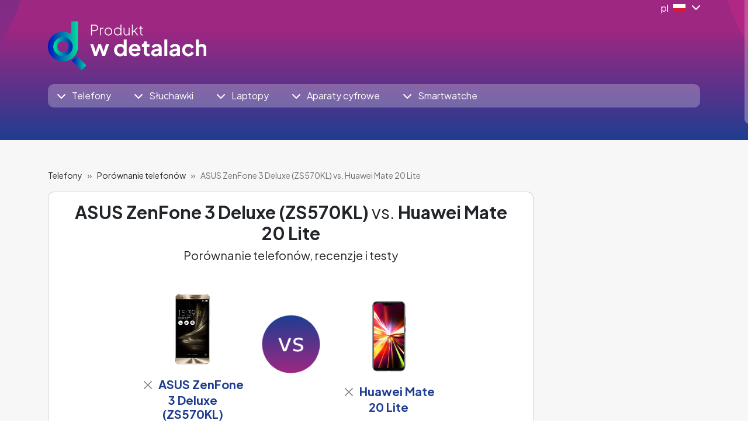

--- FILE ---
content_type: text/html; charset=utf-8
request_url: https://www.produktwdetalach.pl/cm/porownanie-asus-zenfone-3-deluxe-zs570kl-vs-huawei-mate-20-lite
body_size: 16746
content:
<!DOCTYPE html><html><head><meta charset="utf-8"/>
<script>var __ezHttpConsent={setByCat:function(src,tagType,attributes,category,force,customSetScriptFn=null){var setScript=function(){if(force||window.ezTcfConsent[category]){if(typeof customSetScriptFn==='function'){customSetScriptFn();}else{var scriptElement=document.createElement(tagType);scriptElement.src=src;attributes.forEach(function(attr){for(var key in attr){if(attr.hasOwnProperty(key)){scriptElement.setAttribute(key,attr[key]);}}});var firstScript=document.getElementsByTagName(tagType)[0];firstScript.parentNode.insertBefore(scriptElement,firstScript);}}};if(force||(window.ezTcfConsent&&window.ezTcfConsent.loaded)){setScript();}else if(typeof getEzConsentData==="function"){getEzConsentData().then(function(ezTcfConsent){if(ezTcfConsent&&ezTcfConsent.loaded){setScript();}else{console.error("cannot get ez consent data");force=true;setScript();}});}else{force=true;setScript();console.error("getEzConsentData is not a function");}},};</script>
<script>var ezTcfConsent=window.ezTcfConsent?window.ezTcfConsent:{loaded:false,store_info:false,develop_and_improve_services:false,measure_ad_performance:false,measure_content_performance:false,select_basic_ads:false,create_ad_profile:false,select_personalized_ads:false,create_content_profile:false,select_personalized_content:false,understand_audiences:false,use_limited_data_to_select_content:false,};function getEzConsentData(){return new Promise(function(resolve){document.addEventListener("ezConsentEvent",function(event){var ezTcfConsent=event.detail.ezTcfConsent;resolve(ezTcfConsent);});});}</script>
<script>if(typeof _setEzCookies!=='function'){function _setEzCookies(ezConsentData){var cookies=window.ezCookieQueue;for(var i=0;i<cookies.length;i++){var cookie=cookies[i];if(ezConsentData&&ezConsentData.loaded&&ezConsentData[cookie.tcfCategory]){document.cookie=cookie.name+"="+cookie.value;}}}}
window.ezCookieQueue=window.ezCookieQueue||[];if(typeof addEzCookies!=='function'){function addEzCookies(arr){window.ezCookieQueue=[...window.ezCookieQueue,...arr];}}
addEzCookies([{name:"ezoab_520444",value:"mod3-c; Path=/; Domain=produktwdetalach.pl; Max-Age=7200",tcfCategory:"store_info",isEzoic:"true",},{name:"ezosuibasgeneris-1",value:"481d2f29-a461-4282-47bb-e35b9ab08520; Path=/; Domain=produktwdetalach.pl; Expires=Sat, 30 Jan 2027 07:35:33 UTC; Secure; SameSite=None",tcfCategory:"understand_audiences",isEzoic:"true",}]);if(window.ezTcfConsent&&window.ezTcfConsent.loaded){_setEzCookies(window.ezTcfConsent);}else if(typeof getEzConsentData==="function"){getEzConsentData().then(function(ezTcfConsent){if(ezTcfConsent&&ezTcfConsent.loaded){_setEzCookies(window.ezTcfConsent);}else{console.error("cannot get ez consent data");_setEzCookies(window.ezTcfConsent);}});}else{console.error("getEzConsentData is not a function");_setEzCookies(window.ezTcfConsent);}</script><script type="text/javascript" data-ezscrex='false' data-cfasync='false'>window._ezaq = Object.assign({"edge_cache_status":13,"edge_response_time":111,"url":"https://www.produktwdetalach.pl/cm/porownanie-asus-zenfone-3-deluxe-zs570kl-vs-huawei-mate-20-lite"}, typeof window._ezaq !== "undefined" ? window._ezaq : {});</script><script type="text/javascript" data-ezscrex='false' data-cfasync='false'>window._ezaq = Object.assign({"ab_test_id":"mod3-c"}, typeof window._ezaq !== "undefined" ? window._ezaq : {});window.__ez=window.__ez||{};window.__ez.tf={};</script><script type="text/javascript" data-ezscrex='false' data-cfasync='false'>window.ezDisableAds = true;</script>
<script data-ezscrex='false' data-cfasync='false' data-pagespeed-no-defer>var __ez=__ez||{};__ez.stms=Date.now();__ez.evt={};__ez.script={};__ez.ck=__ez.ck||{};__ez.template={};__ez.template.isOrig=true;__ez.queue=__ez.queue||function(){var e=0,i=0,t=[],n=!1,o=[],r=[],s=!0,a=function(e,i,n,o,r,s,a){var l=arguments.length>7&&void 0!==arguments[7]?arguments[7]:window,d=this;this.name=e,this.funcName=i,this.parameters=null===n?null:w(n)?n:[n],this.isBlock=o,this.blockedBy=r,this.deleteWhenComplete=s,this.isError=!1,this.isComplete=!1,this.isInitialized=!1,this.proceedIfError=a,this.fWindow=l,this.isTimeDelay=!1,this.process=function(){f("... func = "+e),d.isInitialized=!0,d.isComplete=!0,f("... func.apply: "+e);var i=d.funcName.split("."),n=null,o=this.fWindow||window;i.length>3||(n=3===i.length?o[i[0]][i[1]][i[2]]:2===i.length?o[i[0]][i[1]]:o[d.funcName]),null!=n&&n.apply(null,this.parameters),!0===d.deleteWhenComplete&&delete t[e],!0===d.isBlock&&(f("----- F'D: "+d.name),m())}},l=function(e,i,t,n,o,r,s){var a=arguments.length>7&&void 0!==arguments[7]?arguments[7]:window,l=this;this.name=e,this.path=i,this.async=o,this.defer=r,this.isBlock=t,this.blockedBy=n,this.isInitialized=!1,this.isError=!1,this.isComplete=!1,this.proceedIfError=s,this.fWindow=a,this.isTimeDelay=!1,this.isPath=function(e){return"/"===e[0]&&"/"!==e[1]},this.getSrc=function(e){return void 0!==window.__ezScriptHost&&this.isPath(e)&&"banger.js"!==this.name?window.__ezScriptHost+e:e},this.process=function(){l.isInitialized=!0,f("... file = "+e);var i=this.fWindow?this.fWindow.document:document,t=i.createElement("script");t.src=this.getSrc(this.path),!0===o?t.async=!0:!0===r&&(t.defer=!0),t.onerror=function(){var e={url:window.location.href,name:l.name,path:l.path,user_agent:window.navigator.userAgent};"undefined"!=typeof _ezaq&&(e.pageview_id=_ezaq.page_view_id);var i=encodeURIComponent(JSON.stringify(e)),t=new XMLHttpRequest;t.open("GET","//g.ezoic.net/ezqlog?d="+i,!0),t.send(),f("----- ERR'D: "+l.name),l.isError=!0,!0===l.isBlock&&m()},t.onreadystatechange=t.onload=function(){var e=t.readyState;f("----- F'D: "+l.name),e&&!/loaded|complete/.test(e)||(l.isComplete=!0,!0===l.isBlock&&m())},i.getElementsByTagName("head")[0].appendChild(t)}},d=function(e,i){this.name=e,this.path="",this.async=!1,this.defer=!1,this.isBlock=!1,this.blockedBy=[],this.isInitialized=!0,this.isError=!1,this.isComplete=i,this.proceedIfError=!1,this.isTimeDelay=!1,this.process=function(){}};function c(e,i,n,s,a,d,c,u,f){var m=new l(e,i,n,s,a,d,c,f);!0===u?o[e]=m:r[e]=m,t[e]=m,h(m)}function h(e){!0!==u(e)&&0!=s&&e.process()}function u(e){if(!0===e.isTimeDelay&&!1===n)return f(e.name+" blocked = TIME DELAY!"),!0;if(w(e.blockedBy))for(var i=0;i<e.blockedBy.length;i++){var o=e.blockedBy[i];if(!1===t.hasOwnProperty(o))return f(e.name+" blocked = "+o),!0;if(!0===e.proceedIfError&&!0===t[o].isError)return!1;if(!1===t[o].isComplete)return f(e.name+" blocked = "+o),!0}return!1}function f(e){var i=window.location.href,t=new RegExp("[?&]ezq=([^&#]*)","i").exec(i);"1"===(t?t[1]:null)&&console.debug(e)}function m(){++e>200||(f("let's go"),p(o),p(r))}function p(e){for(var i in e)if(!1!==e.hasOwnProperty(i)){var t=e[i];!0===t.isComplete||u(t)||!0===t.isInitialized||!0===t.isError?!0===t.isError?f(t.name+": error"):!0===t.isComplete?f(t.name+": complete already"):!0===t.isInitialized&&f(t.name+": initialized already"):t.process()}}function w(e){return"[object Array]"==Object.prototype.toString.call(e)}return window.addEventListener("load",(function(){setTimeout((function(){n=!0,f("TDELAY -----"),m()}),5e3)}),!1),{addFile:c,addFileOnce:function(e,i,n,o,r,s,a,l,d){t[e]||c(e,i,n,o,r,s,a,l,d)},addDelayFile:function(e,i){var n=new l(e,i,!1,[],!1,!1,!0);n.isTimeDelay=!0,f(e+" ...  FILE! TDELAY"),r[e]=n,t[e]=n,h(n)},addFunc:function(e,n,s,l,d,c,u,f,m,p){!0===c&&(e=e+"_"+i++);var w=new a(e,n,s,l,d,u,f,p);!0===m?o[e]=w:r[e]=w,t[e]=w,h(w)},addDelayFunc:function(e,i,n){var o=new a(e,i,n,!1,[],!0,!0);o.isTimeDelay=!0,f(e+" ...  FUNCTION! TDELAY"),r[e]=o,t[e]=o,h(o)},items:t,processAll:m,setallowLoad:function(e){s=e},markLoaded:function(e){if(e&&0!==e.length){if(e in t){var i=t[e];!0===i.isComplete?f(i.name+" "+e+": error loaded duplicate"):(i.isComplete=!0,i.isInitialized=!0)}else t[e]=new d(e,!0);f("markLoaded dummyfile: "+t[e].name)}},logWhatsBlocked:function(){for(var e in t)!1!==t.hasOwnProperty(e)&&u(t[e])}}}();__ez.evt.add=function(e,t,n){e.addEventListener?e.addEventListener(t,n,!1):e.attachEvent?e.attachEvent("on"+t,n):e["on"+t]=n()},__ez.evt.remove=function(e,t,n){e.removeEventListener?e.removeEventListener(t,n,!1):e.detachEvent?e.detachEvent("on"+t,n):delete e["on"+t]};__ez.script.add=function(e){var t=document.createElement("script");t.src=e,t.async=!0,t.type="text/javascript",document.getElementsByTagName("head")[0].appendChild(t)};__ez.dot=__ez.dot||{};__ez.queue.addFileOnce('/detroitchicago/boise.js', '/detroitchicago/boise.js?gcb=195-0&cb=5', true, [], true, false, true, false);__ez.queue.addFileOnce('/parsonsmaize/abilene.js', '/parsonsmaize/abilene.js?gcb=195-0&cb=e80eca0cdb', true, [], true, false, true, false);__ez.queue.addFileOnce('/parsonsmaize/mulvane.js', '/parsonsmaize/mulvane.js?gcb=195-0&cb=e75e48eec0', true, ['/parsonsmaize/abilene.js'], true, false, true, false);__ez.queue.addFileOnce('/detroitchicago/birmingham.js', '/detroitchicago/birmingham.js?gcb=195-0&cb=539c47377c', true, ['/parsonsmaize/abilene.js'], true, false, true, false);</script>
<script data-ezscrex="false" type="text/javascript" data-cfasync="false">window._ezaq = Object.assign({"ad_cache_level":0,"adpicker_placement_cnt":0,"ai_placeholder_cache_level":0,"ai_placeholder_placement_cnt":-1,"domain":"produktwdetalach.pl","domain_id":520444,"ezcache_level":2,"ezcache_skip_code":0,"has_bad_image":0,"has_bad_words":0,"is_sitespeed":0,"lt_cache_level":0,"response_size":104291,"response_size_orig":98397,"response_time_orig":92,"template_id":5,"url":"https://www.produktwdetalach.pl/cm/porownanie-asus-zenfone-3-deluxe-zs570kl-vs-huawei-mate-20-lite","word_count":0,"worst_bad_word_level":0}, typeof window._ezaq !== "undefined" ? window._ezaq : {});__ez.queue.markLoaded('ezaqBaseReady');</script>
<script type='text/javascript' data-ezscrex='false' data-cfasync='false'>
window.ezAnalyticsStatic = true;

function analyticsAddScript(script) {
	var ezDynamic = document.createElement('script');
	ezDynamic.type = 'text/javascript';
	ezDynamic.innerHTML = script;
	document.head.appendChild(ezDynamic);
}
function getCookiesWithPrefix() {
    var allCookies = document.cookie.split(';');
    var cookiesWithPrefix = {};

    for (var i = 0; i < allCookies.length; i++) {
        var cookie = allCookies[i].trim();

        for (var j = 0; j < arguments.length; j++) {
            var prefix = arguments[j];
            if (cookie.indexOf(prefix) === 0) {
                var cookieParts = cookie.split('=');
                var cookieName = cookieParts[0];
                var cookieValue = cookieParts.slice(1).join('=');
                cookiesWithPrefix[cookieName] = decodeURIComponent(cookieValue);
                break; // Once matched, no need to check other prefixes
            }
        }
    }

    return cookiesWithPrefix;
}
function productAnalytics() {
	var d = {"pr":[6],"omd5":"f4639506aa557c0996f0dabdc80b9f03","nar":"risk score"};
	d.u = _ezaq.url;
	d.p = _ezaq.page_view_id;
	d.v = _ezaq.visit_uuid;
	d.ab = _ezaq.ab_test_id;
	d.e = JSON.stringify(_ezaq);
	d.ref = document.referrer;
	d.c = getCookiesWithPrefix('active_template', 'ez', 'lp_');
	if(typeof ez_utmParams !== 'undefined') {
		d.utm = ez_utmParams;
	}

	var dataText = JSON.stringify(d);
	var xhr = new XMLHttpRequest();
	xhr.open('POST','/ezais/analytics?cb=1', true);
	xhr.onload = function () {
		if (xhr.status!=200) {
            return;
		}

        if(document.readyState !== 'loading') {
            analyticsAddScript(xhr.response);
            return;
        }

        var eventFunc = function() {
            if(document.readyState === 'loading') {
                return;
            }
            document.removeEventListener('readystatechange', eventFunc, false);
            analyticsAddScript(xhr.response);
        };

        document.addEventListener('readystatechange', eventFunc, false);
	};
	xhr.setRequestHeader('Content-Type','text/plain');
	xhr.send(dataText);
}
__ez.queue.addFunc("productAnalytics", "productAnalytics", null, true, ['ezaqBaseReady'], false, false, false, true);
</script><base href="https://www.produktwdetalach.pl/cm/porownanie-asus-zenfone-3-deluxe-zs570kl-vs-huawei-mate-20-lite"/>
    <!-- Google Tag Manager -->
<script>(function(w,d,s,l,i){w[l]=w[l]||[];w[l].push({'gtm.start':
new Date().getTime(),event:'gtm.js'});var f=d.getElementsByTagName(s)[0],
j=d.createElement(s),dl=l!='dataLayer'?'&l='+l:'';j.async=true;j.src=
'https://www.googletagmanager.com/gtm.js?id='+i+dl;f.parentNode.insertBefore(j,f);
})(window,document,'script','dataLayer','GTM-MXXQKHJ');</script>
<!-- End Google Tag Manager -->

    <!-- Required meta tags -->
    
    <meta name="viewport" content="width=device-width, initial-scale=1.0, shrink-to-fit=no"/>
    <meta http-equiv="X-UA-Compatible" content="IE=edge"/>
    <meta name="robots" content="index,follow"/>
    <meta name="googlebot" content="index,follow,snippet,archive"/>
    <meta name="description" content=""/>

    <title>Huawei Mate 20 Lite vs. ASUS ZenFone 3 Deluxe (ZS570KL): porównanie i różnice?</title>

    <!-- Facebook meta tags -->
    <meta property="og:locale" content="cs_CZ"/>
    <meta property="og:title" content="Huawei Mate 20 Lite vs. ASUS ZenFone 3 Deluxe (ZS570KL): porównanie i różnice?"/>
    <meta property="og:type" content="website"/>
    <meta property="og:url" content="https://www.produktwdetalach.pl/cm/porownanie-asus-zenfone-3-deluxe-zs570kl-vs-huawei-mate-20-lite"/>
    <meta property="og:site_name" content="Huawei Mate 20 Lite vs. ASUS ZenFone 3 Deluxe (ZS570KL): porównanie i różnice?"/>
    <meta property="og:image" content="https://www.produktwdetalach.pl/"/>
    <meta property="og:description" content=""/>

    <!-- Twitter meta tags -->
    <meta name="twitter:card" content="summary"/>
    <meta name="twitter:site" content="@hexadesign"/>
    <meta name="twitter:creator" content="Hexadesign"/>
    <meta name="twitter:title" content="Huawei Mate 20 Lite vs. ASUS ZenFone 3 Deluxe (ZS570KL): porównanie i różnice?"/>
    <meta name="twitter:description" content=""/>
    <meta name="twitter:image" content="https://www.produktwdetalach.pl/"/>

    <link rel="preconnect" href="https://fonts.googleapis.com"/>
    <link rel="preconnect" href="https://fonts.gstatic.com" crossorigin=""/>
    <link href="https://fonts.googleapis.com/css2?family=Plus+Jakarta+Sans:wght@400;700&amp;display=swap" rel="stylesheet"/>

    <link rel="stylesheet" media="screen" href="/assets/front/css/main.min.css?v=1709027010128" type="text/css"/>


    <link rel="shortcut icon" href="/assets/base/img/jpg/favicon.jpg?v=1709027010128"/>
<link rel='canonical' href='https://www.produktwdetalach.pl/cm/porownanie-asus-zenfone-3-deluxe-zs570kl-vs-huawei-mate-20-lite' />
<script type='text/javascript'>
var ezoTemplate = 'orig_site';
var ezouid = '1';
var ezoFormfactor = '1';
</script><script data-ezscrex="false" type='text/javascript'>
var soc_app_id = '0';
var did = 520444;
var ezdomain = 'produktwdetalach.pl';
var ezoicSearchable = 1;
</script></head>

<body><noscript><iframe src="https://www.googletagmanager.com/ns.html?id=GTM-MXXQKHJ"
height="0" width="0" style="display:none;visibility:hidden"></iframe></noscript>
    <!-- Google Tag Manager (noscript) -->

<!-- End Google Tag Manager (noscript) -->

    <div class="container">
    </div>
<div class="bg-top-2 pb-2">
	<div class="container">
		<div class="row justify-content-end">
			<div class="col-sm-3 col-md-4 col-lg-4 col-xl-2 col-xxl-1 text-end">
				<div class="btn-group mb-2">
<a href="#" class="text-white text-decoration-none" data-bs-toggle="dropdown" aria-expanded="false">
	<div class="d-flex align-items-center">
		<span class="text-white me-2"> pl</span>
		<div class="mb-1">
			<img src="/assets/front/img/svg/flag-pl.svg" class="me-2"/>
			<i class="fa-solid fa-chevron-down"></i>
		</div>
	</div>
</a>

<ul class="dropdown-menu dropdown-menu-end">
		<li>
			<a class="dropdown-item" href="https://www.produktvdetailu.cz">
				<div class="d-flex align-items-center">
					<img src="/assets/front/img/svg/flag-cz.svg" class="me-2 align-middle"/> cs
				</div>
			</a>
		</li>
		<li>
			<a class="dropdown-item" href="https://www.produktvdetaile.sk">
				<div class="d-flex align-items-center">
					<img src="/assets/front/img/svg/flag-sk.svg" class="me-2 align-middle"/> sk
				</div>
			</a>
		</li>
		<li>
			<a class="dropdown-item" href="https://www.productindetail.com">
				<div class="d-flex align-items-center">
					<img src="/assets/front/img/svg/flag-gb.svg" class="me-2 align-middle"/> en
				</div>
			</a>
		</li>
		<li>
			<a class="dropdown-item" href="https://www.produktimdetail.de">
				<div class="d-flex align-items-center">
					<img src="/assets/front/img/svg/flag-ge.svg" class="me-2 align-middle"/> de
				</div>
			</a>
		</li>
		<li>
			<a class="dropdown-item" href="https://www.prodottoindettaglio.it">
				<div class="d-flex align-items-center">
					<img src="/assets/front/img/svg/flag-it.svg" class="me-2 align-middle"/> it
				</div>
			</a>
		</li>
		<li>
			<a class="dropdown-item" href="https://www.productoendetalle.es">
				<div class="d-flex align-items-center">
					<img src="/assets/front/img/svg/flag-es.svg" class="me-2 align-middle"/> es
				</div>
			</a>
		</li>
		<li>
			<a class="dropdown-item" href="https://www.produitendetail.fr">
				<div class="d-flex align-items-center">
					<img src="/assets/front/img/svg/flag-fr.svg" class="me-2 align-middle"/> fr
				</div>
			</a>
		</li>
		<li>
			<a class="dropdown-item" href="https://www.termekreszletesen.hu">
				<div class="d-flex align-items-center">
					<img src="/assets/front/img/svg/flag-hu.svg" class="me-2 align-middle"/> hu
				</div>
			</a>
		</li>
		<li>
			<a class="dropdown-item" href="https://www.produtoemdetalhe.pt">
				<div class="d-flex align-items-center">
					<img src="/assets/front/img/svg/flag-pt.svg" class="me-2 align-middle"/> pt
				</div>
			</a>
		</li>
		<li>
			<a class="dropdown-item" href="https://www.productindetail.ru">
				<div class="d-flex align-items-center">
					<img src="/assets/front/img/svg/flag-ru.svg" class="me-2 align-middle"/> ru
				</div>
			</a>
		</li>
		<li>
			<a class="dropdown-item" href="https://www.produtodetalhado.com.br">
				<div class="d-flex align-items-center">
					<img src="/assets/front/img/svg/flag-br.svg" class="me-2 align-middle"/> br
				</div>
			</a>
		</li>
		<li>
			<a class="dropdown-item" href="https://www.produseindetaliu.ro">
				<div class="d-flex align-items-center">
					<img src="/assets/front/img/svg/flag-ro.svg" class="me-2 align-middle"/> ro
				</div>
			</a>
		</li>
</ul>

				</div>

			</div>
		</div>
		<div class="row mb-4">
			<div class="col-lg-4">
					<a href="https://www.produktwdetalach.pl"><img src="/assets/front/img/svg/logo-pl.svg" class="img-fluid mb-2 mb-lg-0" alt=""/></a>
			</div>
		</div>

<nav class="navbar navbar-expand-lg navbar-dark bg-white bg-opacity-25 rounded py-lg-0 px-2 mb-5">
	<button class="navbar-toggler py-2" type="button" data-bs-toggle="collapse" data-bs-target="#navbarSupportedContent" aria-controls="navbarSupportedContent" aria-expanded="false" aria-label="Toggle navigation">
		<i class="fa-solid fa-bars"></i> Menu
	</button>
	<div class="collapse navbar-collapse" id="navbarSupportedContent">
		<ul class="navbar-nav me-auto mb-2 mb-lg-0">
				<li class="nav-item dropdown pe-xl-4 pe-xxl-5">
					<a class="nav-link" href="#" id="phoneDropdown" role="button" data-bs-toggle="dropdown" aria-expanded="false">
						<i class="fa-solid fa-chevron-down"></i> <span class="ms-2">Telefony</span>
					</a>
					<ul class="dropdown-menu" aria-labelledby="phoneDropdown">
						<li><a class="dropdown-item" href="/telefony">Wszystkie telefony</a></li>
						<li><a class="dropdown-item" href="/telefony-porownanie">Porównywarka telefonów</a></li>
					</ul>
				</li>
				<li class="nav-item dropdown pe-xl-4 pe-xxl-5">
					<a class="nav-link" href="#" id="headsetDropdown" role="button" data-bs-toggle="dropdown" aria-expanded="false">
						<i class="fa-solid fa-chevron-down"></i> <span class="ms-2">Słuchawki</span>
					</a>
					<ul class="dropdown-menu" aria-labelledby="headsetDropdown">
						<li><a class="dropdown-item" href="/sluchawki">Wszystkie słuchawki</a></li>
						<li><a class="dropdown-item" href="/sluchawki-porownanie">Porównywarka słuchawek</a></li>
					</ul>
				</li>
				<li class="nav-item dropdown pe-xl-4 pe-xxl-5">
					<a class="nav-link" href="#" id="notebookDropdown" role="button" data-bs-toggle="dropdown" aria-expanded="false">
						<i class="fa-solid fa-chevron-down"></i> <span class="ms-2">Laptopy</span>
					</a>
					<ul class="dropdown-menu" aria-labelledby="notebookDropdown">
						<li><a class="dropdown-item" href="/laptopy">Wszystkie laptopy</a></li>
						<li><a class="dropdown-item" href="/laptopy-porownanie">Porównywarka laptopów</a></li>
					</ul>
				</li>
				<li class="nav-item dropdown pe-xl-4 pe-xxl-5">
					<a class="nav-link" href="#" id="cameraDropdown" role="button" data-bs-toggle="dropdown" aria-expanded="false">
						<i class="fa-solid fa-chevron-down"></i> <span class="ms-2">Aparaty cyfrowe</span>
					</a>
					<ul class="dropdown-menu" aria-labelledby="cameraDropdown">
						<li><a class="dropdown-item" href="/aparaty">Wszystkie aparaty cyfrowe</a></li>
						<li><a class="dropdown-item" href="/aparaty-porownanie">Porównanie aparatów</a></li>
					</ul>
				</li>
				<li class="nav-item dropdown pe-xl-4 pe-xxl-5">
					<a class="nav-link" href="#" id="watchDropdown" role="button" data-bs-toggle="dropdown" aria-expanded="false">
						<i class="fa-solid fa-chevron-down"></i> <span class="ms-2">Smartwatche</span>
					</a>
					<ul class="dropdown-menu" aria-labelledby="watchDropdown">
						<li><a class="dropdown-item" href="/smartwatche">Wszystkie smartwatche</a></li>
						<li><a class="dropdown-item" href="/smartwatches-comparison">Porównywarka smartwatchów</a></li>
					</ul>
				</li>
		</ul>
	</div>
</nav>
	</div>
</div><div class="bg-gray-100 py-3">
    <div class="container position-relative">

<div class="mx-auto overflow-hidden">
		<!-- Ezoic - PID DE CP HB START - top_of_page -->
		<div id="ezoic-pub-ad-placeholder-144"> </div>
		<!-- End Ezoic - PID DE CP HB START - top_of_page -->
</div>
	</div>
</div>

<div class="bg-gray-100 py-3">
    <div class="container">
		<div class="row">
            <div class="col-lg-9">
<nav aria-label="breadcrumb">
	<ol class="breadcrumb">
				<li class="breadcrumb-item"><a href="/telefony" class="link-dark text-decoration-none"><small>Telefony</small></a></li>
				<li class="breadcrumb-item"><a href="/telefony-porownanie" class="link-dark text-decoration-none"><small>Porównanie telefonów</small></a></li>
				<li class="breadcrumb-item active" aria-current="page"><small>ASUS ZenFone 3 Deluxe (ZS570KL) vs. Huawei Mate 20 Lite</small></li>
	</ol>
</nav>
				<div class="card mb-2">
					<div class="card-body px-lg-4">
						<h1 class="fs-2 text-center"><strong>ASUS ZenFone 3 Deluxe (ZS570KL)</strong> vs. <strong>Huawei Mate 20 Lite</strong></h1>
						<h5 class="text-center mb-5">Porównanie telefonów, recenzje i testy</h5>

						<div class="row justify-content-center align-items-center text-center">
							<div class="col-lg-2"></div>
							<div class="col-lg-3">

<img src="https://cdn.cs.1worldsync.com/89/61/8961fdcd-2386-4d80-a36e-b03db0aa1790.jpg" class="img-fluid mb-3"/>


<h5 class="text-primary fw-bold">
	<span class="d-inline-block me-1">
		<a href="/cm/porownanie-huawei-mate-20-lite" class="text-decoration-none" aria-label="Close">
			<button type="button" class="btn-close btn btn-sm mb-1" aria-label="Close"></button>
		</a>
	</span>
	<a href="/pm/asus-zenfone-3-deluxe-zs570kl" class="text-decoration-none">ASUS ZenFone 3 Deluxe (ZS570KL)</a>
</h5>

							</div>
							<div class="col-lg-2">
								<div class="position-relative mb-5">
									<img src="/assets/front/img/png/icon-vs-03.png" class="img-fluid" width="100" alt=""/>
								</div>
							</div>
							<div class="col-lg-3">

<img src="https://cdn.cs.1worldsync.com/38/32/3832f74e-5ce6-43b2-bcc5-a2037abaaf20.jpg" class="img-fluid mb-3"/>


<h5 class="text-primary fw-bold">
	<span class="d-inline-block me-1">
		<a href="/cm/porownanie-asus-zenfone-3-deluxe-zs570kl" class="text-decoration-none" aria-label="Close">
			<button type="button" class="btn-close btn btn-sm mb-1" aria-label="Close"></button>
		</a>
	</span>
	<a href="/pm/huawei-mate-20-lite" class="text-decoration-none">Huawei Mate 20 Lite</a>
</h5>

							</div>

							<div class="col-lg-2">
							</div>
						</div>

						<div class="row">
							<div class="col-lg-10 mx-auto">
								<p class="text-center">Szczegółowe porównanie i test ASUS ZenFone 3 Deluxe (ZS570KL) i Huawei Mate 20 Lite. Porównaj rozmiary, aparaty, baterie, pamięć i inne ważne specyfikacje i funkcje, aby znaleźć odpowiedni telefon dla siebie. Naszym celem jest pomoc w odkryciu różnic między produktami i znalezieniu telefonu, który najlepiej odpowiada Twoim potrzebom.</p>
							</div>
						</div>
					</div>
				</div>



<div class="mx-auto overflow-hidden my-3">
		<!-- Ezoic - PID DE CP HB1 - under_first_paragraph -->
		<div id="ezoic-pub-ad-placeholder-147"> </div>
		<!-- End Ezoic - PID DE CP HB1 - under_first_paragraph -->
</div>

				<div class="border bg-white rounded-top py-4">
					<div class="card-body px-lg-4">
						<h2 class="fw-bold text-center mb-2 px-4">Porównanie specyfikacji telefonu</h2>
						<h5 class="text-center px-4">ASUS ZenFone 3 Deluxe (ZS570KL) vs. Huawei Mate 20 Lite dane techniczne</h5>
					</div>
				</div>

						<div class="card rounded-0 mb-2">
							<table class="table table-striped table-hover mb-0">
								<thead class="border-primary">
									<tr class="bg-gradient3 text-white">
										<th class="px-4 d-flex justify-content-center d-md-table-cell w-md-down-100 w-25-up-md" scope="col">
											<span class="fw-bold lead">KONSTRUKCJA I WYMIARY</span>
										</th>

											<th class="px-4 fw-normal text-center d-inline-flex justify-content-center d-md-table-cell w-md-down-50 w-25-up-md">
												<small>ASUS ZenFone 3 Deluxe (ZS570KL)</small>
											</th>
											<th class="px-4 fw-normal text-center d-inline-flex justify-content-center d-md-table-cell w-md-down-50 w-25-up-md">
												<small>Huawei Mate 20 Lite</small>
											</th>

											<th class="px-4 fw-normal d-none d-md-table-cell w-25-up-md"></th>

									</tr>
								</thead>
							</table>

<div class="responsive-table">
	<table class="table table-striped table-hover">
		<tbody>



					<tr class="d-flex align-items-stretch flex-wrap d-md-table-row">
						<th class="col-12 col-md-12 first-cell"><small>Typ telefonu</small></th>
							<td class="col-6 col-md-12 second-cell"><small>Smartfon</small></td>
							<td class="col-6 col-md-12 third-cell"><small>Smartfon</small></td>
							<td class="col-12 col-md-12 last-cell">
							</td>
					</tr>



					<tr class="d-flex align-items-stretch flex-wrap d-md-table-row">
						<th class="col-12 col-md-12 first-cell"><small>Oznaczenie modelu przez producenta</small></th>
							<td class="col-6 col-md-12 second-cell"><small>ZS570KL</small></td>
							<td class="col-6 col-md-12 third-cell"><small>-</small></td>
							<td class="col-12 col-md-12 last-cell">
							</td>
					</tr>



					<tr class="d-flex align-items-stretch flex-wrap d-md-table-row">
						<th class="col-12 col-md-12 first-cell"><small>Sterowanie</small></th>
							<td class="col-6 col-md-12 second-cell"><small>Dotykowy</small></td>
							<td class="col-6 col-md-12 third-cell"><small>Dotykowy</small></td>
							<td class="col-12 col-md-12 last-cell">
							</td>
					</tr>







					<tr class="d-flex align-items-stretch flex-wrap d-md-table-row">
						<th class="col-12 col-md-12 first-cell"><small>Wysokość</small></th>
							<td class="col-6 col-md-12 second-cell fw-bold text-red"><small>156.4 mm</small></td>
							<td class="col-6 col-md-12 third-cell fw-bold text-green"><small>158.3 mm</small></td>
							<td class="col-12 col-md-12 last-cell">
									Huawei Mate 20 Lite ma większą wysokość niż ASUS ZenFone 3 Deluxe (ZS570KL).
							</td>
					</tr>



					<tr class="d-flex align-items-stretch flex-wrap d-md-table-row">
						<th class="col-12 col-md-12 first-cell"><small>Szerokość</small></th>
							<td class="col-6 col-md-12 second-cell fw-bold text-green"><small>77.4 mm</small></td>
							<td class="col-6 col-md-12 third-cell fw-bold text-red"><small>75.3 mm</small></td>
							<td class="col-12 col-md-12 last-cell">
									ASUS ZenFone 3 Deluxe (ZS570KL) ma większą szerokość niż Huawei Mate 20 Lite.
							</td>
					</tr>



					<tr class="d-flex align-items-stretch flex-wrap d-md-table-row">
						<th class="col-12 col-md-12 first-cell"><small>Głębokość</small></th>
							<td class="col-6 col-md-12 second-cell fw-bold text-green"><small>7.5 mm</small></td>
							<td class="col-6 col-md-12 third-cell fw-bold text-red"><small>7.6 mm</small></td>
							<td class="col-12 col-md-12 last-cell">
									ASUS ZenFone 3 Deluxe (ZS570KL) jest węższy niż ASUS ZenFone 3 Deluxe (ZS570KL).
							</td>
					</tr>



					<tr class="d-flex align-items-stretch flex-wrap d-md-table-row">
						<th class="col-12 col-md-12 first-cell"><small>Waga</small></th>
							<td class="col-6 col-md-12 second-cell fw-bold text-red"><small>192 g</small></td>
							<td class="col-6 col-md-12 third-cell fw-bold text-green"><small>172 g</small></td>
							<td class="col-12 col-md-12 last-cell">
									Huawei Mate 20 Lite jest lżejszy niż ASUS ZenFone 3 Deluxe (ZS570KL).
							</td>
					</tr>





					<tr class="d-flex align-items-stretch flex-wrap d-md-table-row">
						<th class="col-12 col-md-12 first-cell"><small>Kolor telefonu</small></th>
							<td class="col-6 col-md-12 second-cell"><small>Złoto</small></td>
							<td class="col-6 col-md-12 third-cell"><small>Czarny</small></td>
							<td class="col-12 col-md-12 last-cell">
							</td>
					</tr>



					<tr class="d-flex align-items-stretch flex-wrap d-md-table-row">
						<th class="col-12 col-md-12 first-cell"><small>Materiał telefonu</small></th>
							<td class="col-6 col-md-12 second-cell"><small>Metalowy</small></td>
							<td class="col-6 col-md-12 third-cell"><small>-</small></td>
							<td class="col-12 col-md-12 last-cell">
							</td>
					</tr>







					<tr class="d-flex align-items-stretch flex-wrap d-md-table-row">
						<th class="col-12 col-md-12 first-cell"><small>Wodoodporność</small></th>
							<td class="col-6 col-md-12 second-cell"><small>-</small></td>
							<td class="col-6 col-md-12 third-cell"><small>-</small></td>
							<td class="col-12 col-md-12 last-cell">
							</td>
					</tr>







					<tr class="d-flex align-items-stretch flex-wrap d-md-table-row">
						<th class="col-12 col-md-12 first-cell"><small>SAR</small></th>
							<td class="col-6 col-md-12 second-cell"><small>0,97 W/kg (ciało), 0,663 W/kg (głowa)</small></td>
							<td class="col-6 col-md-12 third-cell"><small>1,13 W/kg (ciało), 0,46 W/kg (głowa)</small></td>
							<td class="col-12 col-md-12 last-cell">
							</td>
					</tr>



					<tr class="d-flex align-items-stretch flex-wrap d-md-table-row">
						<th class="col-12 col-md-12 first-cell"><small>Zintegrowane komponenty</small></th>
							<td class="col-6 col-md-12 second-cell"><small>Radio FM</small></td>
							<td class="col-6 col-md-12 third-cell"><small>-</small></td>
							<td class="col-12 col-md-12 last-cell">
							</td>
					</tr>



					<tr class="d-flex align-items-stretch flex-wrap d-md-table-row">
						<th class="col-12 col-md-12 first-cell"><small>Typ złącza</small></th>
							<td class="col-6 col-md-12 second-cell"><small>Gniazdo słuchawkowe - mini-telefon 3,5mm <br/> USB Type-C - 24 pin USB-C</small></td>
							<td class="col-6 col-md-12 third-cell"><small>USB Type-C - 24 pin USB-C <br/> Gniazdo słuchawkowe - mini-telefon 3.5mm</small></td>
							<td class="col-12 col-md-12 last-cell">
							</td>
					</tr>



					<tr class="d-flex align-items-stretch flex-wrap d-md-table-row">
						<th class="col-12 col-md-12 first-cell"><small>Typ (rozmiar) karty SIM</small></th>
							<td class="col-6 col-md-12 second-cell"><small>Micro SIM, nano SIM</small></td>
							<td class="col-6 col-md-12 third-cell"><small>Nano SIM</small></td>
							<td class="col-12 col-md-12 last-cell">
							</td>
					</tr>



					<tr class="d-flex align-items-stretch flex-wrap d-md-table-row">
						<th class="col-12 col-md-12 first-cell"><small>Liczba kart SIM</small></th>
							<td class="col-6 col-md-12 second-cell"><small>Dual-SIM</small></td>
							<td class="col-6 col-md-12 third-cell"><small>Single-SIM</small></td>
							<td class="col-12 col-md-12 last-cell">
							</td>
					</tr>



					<tr class="d-flex align-items-stretch flex-wrap d-md-table-row">
						<th class="col-12 col-md-12 first-cell"><small>Konfiguracja karty SIM</small></th>
							<td class="col-6 col-md-12 second-cell"><small>Micro SIM + nano SIM/microSD</small></td>
							<td class="col-6 col-md-12 third-cell"><small>-</small></td>
							<td class="col-12 col-md-12 last-cell">
							</td>
					</tr>
		</tbody>
	</table>
</div>


						</div>


						<div class="card rounded-0 mb-2">
							<table class="table table-striped table-hover mb-0">
								<thead class="border-primary">
									<tr class="bg-gradient3 text-white">
										<th class="px-4 d-flex justify-content-center d-md-table-cell w-md-down-100 w-25-up-md" scope="col">
											<span class="fw-bold lead">WYŚWIETLACZ</span>
										</th>

											<th class="px-4 fw-normal text-center d-inline-flex justify-content-center d-md-table-cell w-md-down-50 w-25-up-md">
												<small>ASUS ZenFone 3 Deluxe (ZS570KL)</small>
											</th>
											<th class="px-4 fw-normal text-center d-inline-flex justify-content-center d-md-table-cell w-md-down-50 w-25-up-md">
												<small>Huawei Mate 20 Lite</small>
											</th>

											<th class="px-4 fw-normal d-none d-md-table-cell w-25-up-md"></th>

									</tr>
								</thead>
							</table>

<div class="responsive-table">
	<table class="table table-striped table-hover">
		<tbody>



					<tr class="d-flex align-items-stretch flex-wrap d-md-table-row">
						<th class="col-12 col-md-12 first-cell"><small>Typ wyświetlacza</small></th>
							<td class="col-6 col-md-12 second-cell"><small>Wyświetlacz OLED</small></td>
							<td class="col-6 col-md-12 third-cell"><small>wyświetlacz LCD</small></td>
							<td class="col-12 col-md-12 last-cell">
							</td>
					</tr>



					<tr class="d-flex align-items-stretch flex-wrap d-md-table-row">
						<th class="col-12 col-md-12 first-cell"><small>Technologia wyświetlania</small></th>
							<td class="col-6 col-md-12 second-cell"><small>Super AMOLED</small></td>
							<td class="col-6 col-md-12 third-cell"><small>LTPS IPS</small></td>
							<td class="col-12 col-md-12 last-cell">
							</td>
					</tr>







					<tr class="d-flex align-items-stretch flex-wrap d-md-table-row">
						<th class="col-12 col-md-12 first-cell"><small>Przekątna wyświetlacza (rozmiar)</small></th>
							<td class="col-6 col-md-12 second-cell fw-bold text-red"><small>5.7&#34;</small></td>
							<td class="col-6 col-md-12 third-cell fw-bold text-green"><small>6.3&#34;</small></td>
							<td class="col-12 col-md-12 last-cell">
									Huawei Mate 20 Lite ma większą przekątną wyświetlacza niż ASUS ZenFone 3 Deluxe (ZS570KL).
							</td>
					</tr>



					<tr class="d-flex align-items-stretch flex-wrap d-md-table-row">
						<th class="col-12 col-md-12 first-cell"><small>Rozdzielczość wyświetlacza</small></th>
							<td class="col-6 col-md-12 second-cell fw-bold text-red"><small>1920 x 1080 pikseli</small></td>
							<td class="col-6 col-md-12 third-cell fw-bold text-green"><small>2340 x 1080 pikseli</small></td>
							<td class="col-12 col-md-12 last-cell">
									Huawei Mate 20 Lite ma lepszą rozdzielczość wyświetlacza niż ASUS ZenFone 3 Deluxe (ZS570KL).
							</td>
					</tr>



					<tr class="d-flex align-items-stretch flex-wrap d-md-table-row">
						<th class="col-12 col-md-12 first-cell"><small>Format rozdzielczości wyświetlacza</small></th>
							<td class="col-6 col-md-12 second-cell"><small>Full HD</small></td>
							<td class="col-6 col-md-12 third-cell"><small>Full HD+</small></td>
							<td class="col-12 col-md-12 last-cell">
							</td>
					</tr>



					<tr class="d-flex align-items-stretch flex-wrap d-md-table-row">
						<th class="col-12 col-md-12 first-cell"><small>Zagęszczenie pixeli na wyświetlaczu</small></th>
							<td class="col-6 col-md-12 second-cell"><small>-</small></td>
							<td class="col-6 col-md-12 third-cell"><small>409 ppi</small></td>
							<td class="col-12 col-md-12 last-cell">
							</td>
					</tr>







					<tr class="d-flex align-items-stretch flex-wrap d-md-table-row">
						<th class="col-12 col-md-12 first-cell"><small>Głębia kolorów wyświetlacza</small></th>
							<td class="col-6 col-md-12 second-cell"><small>-</small></td>
							<td class="col-6 col-md-12 third-cell"><small>16,7 mln kolorów</small></td>
							<td class="col-12 col-md-12 last-cell">
							</td>
					</tr>





					<tr class="d-flex align-items-stretch flex-wrap d-md-table-row">
						<th class="col-12 col-md-12 first-cell"><small>Współczynnik kontrastu wyświetlacza</small></th>
							<td class="col-6 col-md-12 second-cell"><small>3000000:1</small></td>
							<td class="col-6 col-md-12 third-cell"><small>-</small></td>
							<td class="col-12 col-md-12 last-cell">
							</td>
					</tr>







					<tr class="d-flex align-items-stretch flex-wrap d-md-table-row">
						<th class="col-12 col-md-12 first-cell"><small>Technologia poprawy jakości wyświetlania</small></th>
							<td class="col-6 col-md-12 second-cell"><small>Filtr Bluelight do pielęgnacji oczu</small></td>
							<td class="col-6 col-md-12 third-cell"><small>-</small></td>
							<td class="col-12 col-md-12 last-cell">
							</td>
					</tr>













					<tr class="d-flex align-items-stretch flex-wrap d-md-table-row">
						<th class="col-12 col-md-12 first-cell"><small>Funkcje wyświetlacza</small></th>
							<td class="col-6 col-md-12 second-cell"><small>Technologia ASUS Glove Touch, ASUS Tru2Life</small></td>
							<td class="col-6 col-md-12 third-cell"><small>Wyświetlacz FullView</small></td>
							<td class="col-12 col-md-12 last-cell">
							</td>
					</tr>





					<tr class="d-flex align-items-stretch flex-wrap d-md-table-row">
						<th class="col-12 col-md-12 first-cell"><small>Szkło ochronne</small></th>
							<td class="col-6 col-md-12 second-cell"><small>Powłoka oleofobowa odporna na odciski palców, Corning Gorilla Glass 4 (szkło odporne na zarysowania)</small></td>
							<td class="col-6 col-md-12 third-cell"><small>-</small></td>
							<td class="col-12 col-md-12 last-cell">
							</td>
					</tr>
		</tbody>
	</table>
</div>


						</div>

<div class="mx-auto d-block d-lg-none overflow-hidden my-3">
		<!-- Ezoic - PID DE CP ABOVE 2 - long_content -->
		<div id="ezoic-pub-ad-placeholder-157"> </div>
		<!-- End Ezoic - PID DE CP ABOVE 2 - long_content -->
</div>


						<div class="card rounded-0 mb-2">
							<table class="table table-striped table-hover mb-0">
								<thead class="border-primary">
									<tr class="bg-gradient3 text-white">
										<th class="px-4 d-flex justify-content-center d-md-table-cell w-md-down-100 w-25-up-md" scope="col">
											<span class="fw-bold lead">PROCESOR</span>
										</th>

											<th class="px-4 fw-normal text-center d-inline-flex justify-content-center d-md-table-cell w-md-down-50 w-25-up-md">
												<small>ASUS ZenFone 3 Deluxe (ZS570KL)</small>
											</th>
											<th class="px-4 fw-normal text-center d-inline-flex justify-content-center d-md-table-cell w-md-down-50 w-25-up-md">
												<small>Huawei Mate 20 Lite</small>
											</th>

											<th class="px-4 fw-normal d-none d-md-table-cell w-25-up-md"></th>

									</tr>
								</thead>
							</table>

<div class="responsive-table">
	<table class="table table-striped table-hover">
		<tbody>



					<tr class="d-flex align-items-stretch flex-wrap d-md-table-row">
						<th class="col-12 col-md-12 first-cell"><small>Typ procesora (CPU)</small></th>
							<td class="col-6 col-md-12 second-cell"><small>Qualcomm Snapdragon 820</small></td>
							<td class="col-6 col-md-12 third-cell"><small>Hisilicon Kirin 710 - z i7</small></td>
							<td class="col-12 col-md-12 last-cell">
							</td>
					</tr>





					<tr class="d-flex align-items-stretch flex-wrap d-md-table-row">
						<th class="col-12 col-md-12 first-cell"><small>Częstotliwość procesora</small></th>
							<td class="col-6 col-md-12 second-cell fw-bold text-red"><small>2.15 GHz</small></td>
							<td class="col-6 col-md-12 third-cell fw-bold text-green"><small>2.2 GHz</small></td>
							<td class="col-12 col-md-12 last-cell">
									Huawei Mate 20 Lite ma wyższą częstotliwość procesora niż ASUS ZenFone 3 Deluxe (ZS570KL).
							</td>
					</tr>



					<tr class="d-flex align-items-stretch flex-wrap d-md-table-row">
						<th class="col-12 col-md-12 first-cell"><small>Liczba rdzeni procesora</small></th>
							<td class="col-6 col-md-12 second-cell fw-bold text-red"><small>Czterordzeniowy</small></td>
							<td class="col-6 col-md-12 third-cell fw-bold text-green"><small>8-rdzeniowy</small></td>
							<td class="col-12 col-md-12 last-cell">
									Huawei Mate 20 Lite ma większą liczbę rdzeni procesora niż ASUS ZenFone 3 Deluxe (ZS570KL).
							</td>
					</tr>



					<tr class="d-flex align-items-stretch flex-wrap d-md-table-row">
						<th class="col-12 col-md-12 first-cell"><small>Architektura 64-bitowa</small></th>
							<td class="col-6 col-md-12 second-cell fw-bold"><small>Tak</small></td>
							<td class="col-6 col-md-12 third-cell fw-bold"><small>Tak</small></td>
							<td class="col-12 col-md-12 last-cell">
									Oba telefony mają architekturę 64-bitową.
							</td>
					</tr>



					<tr class="d-flex align-items-stretch flex-wrap d-md-table-row">
						<th class="col-12 col-md-12 first-cell"><small>Rdzeń graficzny (GPU)</small></th>
							<td class="col-6 col-md-12 second-cell"><small>Qualcomm ADRENO 530</small></td>
							<td class="col-6 col-md-12 third-cell"><small>Mali-G51</small></td>
							<td class="col-12 col-md-12 last-cell">
							</td>
					</tr>
		</tbody>
	</table>
</div>


						</div>

<div class="mx-auto d-none d-lg-block overflow-hidden my-3">
		<!-- Ezoic - PID DE CP HB TAB1 - mid_content -->
		<div id="ezoic-pub-ad-placeholder-614"> </div>
		<!-- End Ezoic - PID DE CP HB TAB1 - mid_content -->
</div>

							<div id="ads-break"></div>

						<div class="card rounded-0 mb-2">
							<table class="table table-striped table-hover mb-0">
								<thead class="border-primary">
									<tr class="bg-gradient3 text-white">
										<th class="px-4 d-flex justify-content-center d-md-table-cell w-md-down-100 w-25-up-md" scope="col">
											<span class="fw-bold lead">PAMIĘĆ</span>
										</th>

											<th class="px-4 fw-normal text-center d-inline-flex justify-content-center d-md-table-cell w-md-down-50 w-25-up-md">
												<small>ASUS ZenFone 3 Deluxe (ZS570KL)</small>
											</th>
											<th class="px-4 fw-normal text-center d-inline-flex justify-content-center d-md-table-cell w-md-down-50 w-25-up-md">
												<small>Huawei Mate 20 Lite</small>
											</th>

											<th class="px-4 fw-normal d-none d-md-table-cell w-25-up-md"></th>

									</tr>
								</thead>
							</table>

<div class="responsive-table">
	<table class="table table-striped table-hover">
		<tbody>



					<tr class="d-flex align-items-stretch flex-wrap d-md-table-row">
						<th class="col-12 col-md-12 first-cell"><small>RAM</small></th>
							<td class="col-6 col-md-12 second-cell fw-bold text-green"><small>6 GB</small></td>
							<td class="col-6 col-md-12 third-cell fw-bold text-red"><small>4 GB</small></td>
							<td class="col-12 col-md-12 last-cell">
									ASUS ZenFone 3 Deluxe (ZS570KL) ma więcej pamięci RAM niż Huawei Mate 20 Lite.
							</td>
					</tr>



					<tr class="d-flex align-items-stretch flex-wrap d-md-table-row">
						<th class="col-12 col-md-12 first-cell"><small>Pamięć wewnętrzna (internal storage)</small></th>
							<td class="col-6 col-md-12 second-cell fw-bold text-green"><small>128 GB</small></td>
							<td class="col-6 col-md-12 third-cell fw-bold text-red"><small>64 GB</small></td>
							<td class="col-12 col-md-12 last-cell">
									ASUS ZenFone 3 Deluxe (ZS570KL) ma więcej pamięci wewnętrznej niż Huawei Mate 20 Lite.
							</td>
					</tr>









					<tr class="d-flex align-items-stretch flex-wrap d-md-table-row">
						<th class="col-12 col-md-12 first-cell"><small>Obsługiwane karty pamięci</small></th>
							<td class="col-6 col-md-12 second-cell"><small>microSDHC, microSDXC - do 128 GB</small></td>
							<td class="col-6 col-md-12 third-cell"><small>microSDHC, microSDXC - do 256 GB</small></td>
							<td class="col-12 col-md-12 last-cell">
							</td>
					</tr>
		</tbody>
	</table>
</div>


						</div>

<div class="mx-auto d-block d-lg-none overflow-hidden my-3">
		<!-- Ezoic - PID-DE-CP-HB-4-5  - longest_content -->
		<div id="ezoic-pub-ad-placeholder-158"> </div>
		<!-- End Ezoic - PID-DE-CP-HB-4-5 - longest_content -->
</div>


						<div class="card rounded-0 mb-2">
							<table class="table table-striped table-hover mb-0">
								<thead class="border-primary">
									<tr class="bg-gradient3 text-white">
										<th class="px-4 d-flex justify-content-center d-md-table-cell w-md-down-100 w-25-up-md" scope="col">
											<span class="fw-bold lead">APARAT FOTOGRAFICZNY</span>
										</th>

											<th class="px-4 fw-normal text-center d-inline-flex justify-content-center d-md-table-cell w-md-down-50 w-25-up-md">
												<small>ASUS ZenFone 3 Deluxe (ZS570KL)</small>
											</th>
											<th class="px-4 fw-normal text-center d-inline-flex justify-content-center d-md-table-cell w-md-down-50 w-25-up-md">
												<small>Huawei Mate 20 Lite</small>
											</th>

											<th class="px-4 fw-normal d-none d-md-table-cell w-25-up-md"></th>

									</tr>
								</thead>
							</table>

<div class="responsive-table">
	<table class="table table-striped table-hover">
		<tbody>
		</tbody>
	</table>
</div>


									<table class="table table-striped table-bordered table-hover mb-0">
										<thead class="border-primary">
											<tr>
												<th scope="col" class="text-primary"> TYLNY APARAT</th>
											</tr>
										</thead>
									</table>

<div class="responsive-table">
	<table class="table table-striped table-hover">
		<tbody>



					<tr class="d-flex align-items-stretch flex-wrap d-md-table-row">
						<th class="col-12 col-md-12 first-cell"><small>Liczba obiektywów tylnego aparatu</small></th>
							<td class="col-6 col-md-12 second-cell"><small>1</small></td>
							<td class="col-6 col-md-12 third-cell"><small>2</small></td>
							<td class="col-12 col-md-12 last-cell">
							</td>
					</tr>





					<tr class="d-flex align-items-stretch flex-wrap d-md-table-row">
						<th class="col-12 col-md-12 first-cell"><small>Rozdzielczość głównego aparatu</small></th>
							<td class="col-6 col-md-12 second-cell fw-bold text-green"><small>23 megapiksele</small></td>
							<td class="col-6 col-md-12 third-cell fw-bold text-red"><small>20 megapikseli</small></td>
							<td class="col-12 col-md-12 last-cell">
									ASUS ZenFone 3 Deluxe (ZS570KL) ma lepszą rozdzielczość aparatu niż Huawei Mate 20 Lite.
							</td>
					</tr>











					<tr class="d-flex align-items-stretch flex-wrap d-md-table-row">
						<th class="col-12 col-md-12 first-cell"><small>Jasność obiektywu aparatu głównego</small></th>
							<td class="col-6 col-md-12 second-cell fw-bold text-red"><small>F/2.0</small></td>
							<td class="col-6 col-md-12 third-cell fw-bold text-green"><small>F/1.8</small></td>
							<td class="col-12 col-md-12 last-cell">
									Huawei Mate 20 Lite ma lepszą aperturę obiektywu niż ASUS ZenFone 3 Deluxe (ZS570KL).
							</td>
					</tr>



					<tr class="d-flex align-items-stretch flex-wrap d-md-table-row">
						<th class="col-12 col-md-12 first-cell"><small>Konstrukcja obiektywu głównego aparatu</small></th>
							<td class="col-6 col-md-12 second-cell"><small>6-element</small></td>
							<td class="col-6 col-md-12 third-cell"><small>-</small></td>
							<td class="col-12 col-md-12 last-cell">
							</td>
					</tr>







					<tr class="d-flex align-items-stretch flex-wrap d-md-table-row">
						<th class="col-12 col-md-12 first-cell"><small>Stabilizacja optyczna (OIS)</small></th>
							<td class="col-6 col-md-12 second-cell fw-bold text-green"><small>Optyczny stabilizator obrazu (OIS)</small></td>
							<td class="col-6 col-md-12 third-cell fw-bold text-red"><small>-</small></td>
							<td class="col-12 col-md-12 last-cell">
									ASUS ZenFone 3 Deluxe (ZS570KL) posiada stabilizację optyczną.
							</td>
					</tr>



					<tr class="d-flex align-items-stretch flex-wrap d-md-table-row">
						<th class="col-12 col-md-12 first-cell"><small>Ostrość głównego aparatu</small></th>
							<td class="col-6 col-md-12 second-cell"><small>Automatyczny</small></td>
							<td class="col-6 col-md-12 third-cell"><small>Automatyczny</small></td>
							<td class="col-12 col-md-12 last-cell">
							</td>
					</tr>



					<tr class="d-flex align-items-stretch flex-wrap d-md-table-row">
						<th class="col-12 col-md-12 first-cell"><small>Laserowy autofokus</small></th>
							<td class="col-6 col-md-12 second-cell"><small>Tak</small></td>
							<td class="col-6 col-md-12 third-cell"><small>-</small></td>
							<td class="col-12 col-md-12 last-cell">
							</td>
					</tr>















					<tr class="d-flex align-items-stretch flex-wrap d-md-table-row">
						<th class="col-12 col-md-12 first-cell"><small>Efekty specjalne aparatu</small></th>
							<td class="col-6 col-md-12 second-cell"><small>-</small></td>
							<td class="col-6 col-md-12 third-cell"><small>HDR</small></td>
							<td class="col-12 col-md-12 last-cell">
							</td>
					</tr>



					<tr class="d-flex align-items-stretch flex-wrap d-md-table-row">
						<th class="col-12 col-md-12 first-cell"><small>Tryb HDR</small></th>
							<td class="col-6 col-md-12 second-cell"><small>Super HDR</small></td>
							<td class="col-6 col-md-12 third-cell"><small>-</small></td>
							<td class="col-12 col-md-12 last-cell">
							</td>
					</tr>



					<tr class="d-flex align-items-stretch flex-wrap d-md-table-row">
						<th class="col-12 col-md-12 first-cell"><small>Tryby pracy aparatu</small></th>
							<td class="col-6 col-md-12 second-cell"><small>Tryb super rozdzielczości, zdjęcia przy słabym oświetleniu</small></td>
							<td class="col-6 col-md-12 third-cell"><small>-</small></td>
							<td class="col-12 col-md-12 last-cell">
							</td>
					</tr>



					<tr class="d-flex align-items-stretch flex-wrap d-md-table-row">
						<th class="col-12 col-md-12 first-cell"><small>Rozpoznawanie twarzy</small></th>
							<td class="col-6 col-md-12 second-cell fw-bold text-red"><small>-</small></td>
							<td class="col-6 col-md-12 third-cell fw-bold text-green"><small>Wykrywanie twarzy, wykrywanie uśmiechu</small></td>
							<td class="col-12 col-md-12 last-cell">
									Huawei Mate 20 Lite posiada funkcję rozpoznawania twarzy.
							</td>
					</tr>





					<tr class="d-flex align-items-stretch flex-wrap d-md-table-row">
						<th class="col-12 col-md-12 first-cell"><small>Źródło światła aparatu</small></th>
							<td class="col-6 col-md-12 second-cell"><small>Podwójna lampa błyskowa LED</small></td>
							<td class="col-6 col-md-12 third-cell"><small>Światło LED</small></td>
							<td class="col-12 col-md-12 last-cell">
							</td>
					</tr>





					<tr class="d-flex align-items-stretch flex-wrap d-md-table-row">
						<th class="col-12 col-md-12 first-cell"><small>Rozdzielczość wideo</small></th>
							<td class="col-6 col-md-12 second-cell"><small>3840 x 2160 (4K)</small></td>
							<td class="col-6 col-md-12 third-cell"><small>Slo-mo video 1920 x 1080 (1080p) at 480 fps</small></td>
							<td class="col-12 col-md-12 last-cell">
							</td>
					</tr>



					<tr class="d-flex align-items-stretch flex-wrap d-md-table-row">
						<th class="col-12 col-md-12 first-cell"><small>Funkcje aparatu fotograficznego (features)</small></th>
							<td class="col-6 col-md-12 second-cell"><small>Elektroniczny stabilizator obrazu (EIS), kompensacja podświetlenia</small></td>
							<td class="col-6 col-md-12 third-cell"><small>Autofokus z detekcją fazy (PDAF), Continuous Auto Focus (CAF), Depth Auto Focus, Leica Dual Camera</small></td>
							<td class="col-12 col-md-12 last-cell">
							</td>
					</tr>
		</tbody>
	</table>
</div>


									<table class="table table-striped table-bordered table-hover mb-0">
										<thead class="border-primary">
											<tr>
												<th scope="col" class="text-primary"> DRUGI APARAT</th>
											</tr>
										</thead>
									</table>

<div class="responsive-table">
	<table class="table table-striped table-hover">
		<tbody>



					<tr class="d-flex align-items-stretch flex-wrap d-md-table-row">
						<th class="col-12 col-md-12 first-cell"><small>Rozdzielczość drugiego tylnego aparatu</small></th>
							<td class="col-6 col-md-12 second-cell"><small>-</small></td>
							<td class="col-6 col-md-12 third-cell"><small>2 megapiksele</small></td>
							<td class="col-12 col-md-12 last-cell">
							</td>
					</tr>


































		</tbody>
	</table>
</div>


<div class="mx-auto d-block d-lg-none overflow-hidden my-3">
		<!-- Ezoic - PID DE CP HB (PM) 2RCAMERA - long_content -->
		<div id="ezoic-pub-ad-placeholder-159"> </div>
		<!-- End Ezoic - PID DE CP HB (PM) 2RCAMERA - long_content -->
</div>

<div class="mx-auto d-none d-lg-block overflow-hidden my-3">
		<!-- Ezoic - PID DE CP HB (CM) FCAMERA - long_content -->
		<div id="ezoic-pub-ad-placeholder-149"> </div>
		<!-- End Ezoic - PID DE CP HB (CM) FCAMERA - long_content -->
</div>

									<table class="table table-striped table-bordered table-hover mb-0">
										<thead class="border-primary">
											<tr>
												<th scope="col" class="text-primary"> PRZEDNI APARAT</th>
											</tr>
										</thead>
									</table>

<div class="responsive-table">
	<table class="table table-striped table-hover">
		<tbody>



					<tr class="d-flex align-items-stretch flex-wrap d-md-table-row">
						<th class="col-12 col-md-12 first-cell"><small>Liczba obiektywów przedniego aparatu</small></th>
							<td class="col-6 col-md-12 second-cell"><small>1</small></td>
							<td class="col-6 col-md-12 third-cell"><small>2</small></td>
							<td class="col-12 col-md-12 last-cell">
							</td>
					</tr>





					<tr class="d-flex align-items-stretch flex-wrap d-md-table-row">
						<th class="col-12 col-md-12 first-cell"><small>Rozdzielczość przedniego aparatu</small></th>
							<td class="col-6 col-md-12 second-cell fw-bold text-red"><small>8 megapikseli</small></td>
							<td class="col-6 col-md-12 third-cell fw-bold text-green"><small>24 megapiksele</small></td>
							<td class="col-12 col-md-12 last-cell">
									Huawei Mate 20 Lite ma lepszą rozdzielczość przedniego aparatu niż ASUS ZenFone 3 Deluxe (ZS570KL).
							</td>
					</tr>









					<tr class="d-flex align-items-stretch flex-wrap d-md-table-row">
						<th class="col-12 col-md-12 first-cell"><small>Typ obiektywu przedniego aparatu</small></th>
							<td class="col-6 col-md-12 second-cell"><small>Obiektyw szerokokątny</small></td>
							<td class="col-6 col-md-12 third-cell"><small>-</small></td>
							<td class="col-12 col-md-12 last-cell">
							</td>
					</tr>



					<tr class="d-flex align-items-stretch flex-wrap d-md-table-row">
						<th class="col-12 col-md-12 first-cell"><small>Przysłona obiektywu przedniego aparatu</small></th>
							<td class="col-6 col-md-12 second-cell fw-bold"><small>F/2.0</small></td>
							<td class="col-6 col-md-12 third-cell fw-bold"><small>F/2.0</small></td>
							<td class="col-12 col-md-12 last-cell">
									Oba telefony mają taką samą aperturę obiektywu przedniego aparatu.
							</td>
					</tr>









					<tr class="d-flex align-items-stretch flex-wrap d-md-table-row">
						<th class="col-12 col-md-12 first-cell"><small>Ostrość przedniego aparatu</small></th>
							<td class="col-6 col-md-12 second-cell"><small>Bez regulacji ostrości</small></td>
							<td class="col-6 col-md-12 third-cell"><small>Automatyczny</small></td>
							<td class="col-12 col-md-12 last-cell">
							</td>
					</tr>











					<tr class="d-flex align-items-stretch flex-wrap d-md-table-row">
						<th class="col-12 col-md-12 first-cell"><small>Tryby przedniego aparatu</small></th>
							<td class="col-6 col-md-12 second-cell"><small>Selfie panorama</small></td>
							<td class="col-6 col-md-12 third-cell"><small>-</small></td>
							<td class="col-12 col-md-12 last-cell">
							</td>
					</tr>











					<tr class="d-flex align-items-stretch flex-wrap d-md-table-row">
						<th class="col-12 col-md-12 first-cell"><small>Cechy przedniego aparatu</small></th>
							<td class="col-6 col-md-12 second-cell"><small>Aparat PixelMaster</small></td>
							<td class="col-6 col-md-12 third-cell"><small>-</small></td>
							<td class="col-12 col-md-12 last-cell">
							</td>
					</tr>
		</tbody>
	</table>
</div>


									<table class="table table-striped table-bordered table-hover mb-0">
										<thead class="border-primary">
											<tr>
												<th scope="col" class="text-primary"> DRUGI PRZEDNI APARAT</th>
											</tr>
										</thead>
									</table>

<div class="responsive-table">
	<table class="table table-striped table-hover">
		<tbody>



					<tr class="d-flex align-items-stretch flex-wrap d-md-table-row">
						<th class="col-12 col-md-12 first-cell"><small>Rozdzielczość drugiego przedniego aparatu</small></th>
							<td class="col-6 col-md-12 second-cell"><small>-</small></td>
							<td class="col-6 col-md-12 third-cell"><small>2 megapiksele</small></td>
							<td class="col-12 col-md-12 last-cell">
							</td>
					</tr>












		</tbody>
	</table>
</div>


<div class="mx-auto d-block d-lg-none overflow-hidden my-3">
		<!-- Ezoic - PID DE CP HB (PM) 2FCAMERA - long_content -->
		<div id="ezoic-pub-ad-placeholder-161"> </div>
		<!-- End Ezoic - PID DE CP HB (PM) 2FCAMERA - long_content -->
</div>

						</div>

<div class="mx-auto d-block d-lg-none overflow-hidden my-3">
		<!-- Ezoic - PID DE CP BELOW 5 - incontent_5 -->
		<div id="ezoic-pub-ad-placeholder-162"> </div>
		<!-- End Ezoic - PID DE CP BELOW 5 - incontent_5 -->
</div>


						<div class="card rounded-0 mb-2">
							<table class="table table-striped table-hover mb-0">
								<thead class="border-primary">
									<tr class="bg-gradient3 text-white">
										<th class="px-4 d-flex justify-content-center d-md-table-cell w-md-down-100 w-25-up-md" scope="col">
											<span class="fw-bold lead">BATERIA I ŁADOWANIE</span>
										</th>

											<th class="px-4 fw-normal text-center d-inline-flex justify-content-center d-md-table-cell w-md-down-50 w-25-up-md">
												<small>ASUS ZenFone 3 Deluxe (ZS570KL)</small>
											</th>
											<th class="px-4 fw-normal text-center d-inline-flex justify-content-center d-md-table-cell w-md-down-50 w-25-up-md">
												<small>Huawei Mate 20 Lite</small>
											</th>

											<th class="px-4 fw-normal d-none d-md-table-cell w-25-up-md"></th>

									</tr>
								</thead>
							</table>

<div class="responsive-table">
	<table class="table table-striped table-hover">
		<tbody>



					<tr class="d-flex align-items-stretch flex-wrap d-md-table-row">
						<th class="col-12 col-md-12 first-cell"><small>Pojemność baterii (rozmiar)</small></th>
							<td class="col-6 col-md-12 second-cell fw-bold text-red"><small>3000 mAh</small></td>
							<td class="col-6 col-md-12 third-cell fw-bold text-green"><small>3750 mAh</small></td>
							<td class="col-12 col-md-12 last-cell">
									Huawei Mate 20 Lite ma większą pojemność baterii niż ASUS ZenFone 3 Deluxe (ZS570KL).
							</td>
					</tr>

















					<tr class="d-flex align-items-stretch flex-wrap d-md-table-row">
						<th class="col-12 col-md-12 first-cell"><small>Technologia akumulatorów</small></th>
							<td class="col-6 col-md-12 second-cell"><small>Polimer litowy</small></td>
							<td class="col-6 col-md-12 third-cell"><small>-</small></td>
							<td class="col-12 col-md-12 last-cell">
							</td>
					</tr>
		</tbody>
	</table>
</div>


						</div>


						<div class="card rounded-0 mb-2">
							<table class="table table-striped table-hover mb-0">
								<thead class="border-primary">
									<tr class="bg-gradient3 text-white">
										<th class="px-4 d-flex justify-content-center d-md-table-cell w-md-down-100 w-25-up-md" scope="col">
											<span class="fw-bold lead">TECHNOLOGIA</span>
										</th>

											<th class="px-4 fw-normal text-center d-inline-flex justify-content-center d-md-table-cell w-md-down-50 w-25-up-md">
												<small>ASUS ZenFone 3 Deluxe (ZS570KL)</small>
											</th>
											<th class="px-4 fw-normal text-center d-inline-flex justify-content-center d-md-table-cell w-md-down-50 w-25-up-md">
												<small>Huawei Mate 20 Lite</small>
											</th>

											<th class="px-4 fw-normal d-none d-md-table-cell w-25-up-md"></th>

									</tr>
								</thead>
							</table>

<div class="responsive-table">
	<table class="table table-striped table-hover">
		<tbody>



					<tr class="d-flex align-items-stretch flex-wrap d-md-table-row">
						<th class="col-12 col-md-12 first-cell"><small>Technologia</small></th>
							<td class="col-6 col-md-12 second-cell"><small>TD-SCDMA / WCDMA (UMTS) / GSM</small></td>
							<td class="col-6 col-md-12 third-cell"><small>WCDMA (UMTS) / GSM</small></td>
							<td class="col-12 col-md-12 last-cell">
							</td>
					</tr>



					<tr class="d-flex align-items-stretch flex-wrap d-md-table-row">
						<th class="col-12 col-md-12 first-cell"><small>Generowanie sieci komórkowej</small></th>
							<td class="col-6 col-md-12 second-cell fw-bold"><small>4G</small></td>
							<td class="col-6 col-md-12 third-cell fw-bold"><small>4G</small></td>
							<td class="col-12 col-md-12 last-cell">
									Oba telefony mają tę samą generację sieci komórkowej.
							</td>
					</tr>



					<tr class="d-flex align-items-stretch flex-wrap d-md-table-row">
						<th class="col-12 col-md-12 first-cell"><small>System operacyjny</small></th>
							<td class="col-6 col-md-12 second-cell"><small>Android 6.0 (Marshmallow)</small></td>
							<td class="col-6 col-md-12 third-cell"><small>Android 8.1 Oreo</small></td>
							<td class="col-12 col-md-12 last-cell">
							</td>
					</tr>



					<tr class="d-flex align-items-stretch flex-wrap d-md-table-row">
						<th class="col-12 col-md-12 first-cell"><small>Interfejs użytkownika</small></th>
							<td class="col-6 col-md-12 second-cell"><small>ASUS ZenUI 3.0</small></td>
							<td class="col-6 col-md-12 third-cell"><small>HUAWEI Emotion UI 8.2</small></td>
							<td class="col-12 col-md-12 last-cell">
							</td>
					</tr>







					<tr class="d-flex align-items-stretch flex-wrap d-md-table-row">
						<th class="col-12 col-md-12 first-cell"><small>Nawigacja</small></th>
							<td class="col-6 col-md-12 second-cell"><small>GPS, A-GPS, GLONASS, BeiDou</small></td>
							<td class="col-6 col-md-12 third-cell"><small>GPS, GLONASS, BeiDou</small></td>
							<td class="col-12 col-md-12 last-cell">
							</td>
					</tr>






		</tbody>
	</table>
</div>


						</div>

<div class="mx-auto overflow-hidden my-3">
		<!-- Ezoic - PID DE CP HB 7-8 - incontent_7 -->
		<div id="ezoic-pub-ad-placeholder-150"> </div>
		<!-- End Ezoic - PID DE CP HB 7-8 - incontent_7 -->
</div>


						<div class="card rounded-0 mb-2">
							<table class="table table-striped table-hover mb-0">
								<thead class="border-primary">
									<tr class="bg-gradient3 text-white">
										<th class="px-4 d-flex justify-content-center d-md-table-cell w-md-down-100 w-25-up-md" scope="col">
											<span class="fw-bold lead">KOMUNIKACJA</span>
										</th>

											<th class="px-4 fw-normal text-center d-inline-flex justify-content-center d-md-table-cell w-md-down-50 w-25-up-md">
												<small>ASUS ZenFone 3 Deluxe (ZS570KL)</small>
											</th>
											<th class="px-4 fw-normal text-center d-inline-flex justify-content-center d-md-table-cell w-md-down-50 w-25-up-md">
												<small>Huawei Mate 20 Lite</small>
											</th>

											<th class="px-4 fw-normal d-none d-md-table-cell w-25-up-md"></th>

									</tr>
								</thead>
							</table>

<div class="responsive-table">
	<table class="table table-striped table-hover">
		<tbody>



					<tr class="d-flex align-items-stretch flex-wrap d-md-table-row">
						<th class="col-12 col-md-12 first-cell"><small>Transfer danych</small></th>
							<td class="col-6 col-md-12 second-cell"><small>GPRS, EDGE, EV-DO, HSDPA, HSUPA, HSPA+, FDD-LTE, TDD-LTE</small></td>
							<td class="col-6 col-md-12 third-cell"><small>GPRS, EDGE, HSDPA, HSUPA, HSPA+, VoLTE, FDD-LTE, VoWiFi</small></td>
							<td class="col-12 col-md-12 last-cell">
							</td>
					</tr>







					<tr class="d-flex align-items-stretch flex-wrap d-md-table-row">
						<th class="col-12 col-md-12 first-cell"><small>Technologia połączeń 2G</small></th>
							<td class="col-6 col-md-12 second-cell"><small>850 GSM, 900 GSM, 1800 GSM, 1900 GSM</small></td>
							<td class="col-6 col-md-12 third-cell"><small>850 GSM, 900 GSM, 1800 GSM, 1900 GSM</small></td>
							<td class="col-12 col-md-12 last-cell">
							</td>
					</tr>



					<tr class="d-flex align-items-stretch flex-wrap d-md-table-row">
						<th class="col-12 col-md-12 first-cell"><small>Technologia połączeń 3G UMTS</small></th>
							<td class="col-6 col-md-12 second-cell"><small>-</small></td>
							<td class="col-6 col-md-12 third-cell"><small>Band 1, Band 2, Band 4, Band 5, Band 8</small></td>
							<td class="col-12 col-md-12 last-cell">
							</td>
					</tr>



					<tr class="d-flex align-items-stretch flex-wrap d-md-table-row">
						<th class="col-12 col-md-12 first-cell"><small>Częstotliwość połączenia 3G UMTS</small></th>
							<td class="col-6 col-md-12 second-cell"><small>-</small></td>
							<td class="col-6 col-md-12 third-cell"><small>2100, 1900, 1700, 850, 900</small></td>
							<td class="col-12 col-md-12 last-cell">
							</td>
					</tr>



					<tr class="d-flex align-items-stretch flex-wrap d-md-table-row">
						<th class="col-12 col-md-12 first-cell"><small>Technologia połączeń 4G LTE</small></th>
							<td class="col-6 col-md-12 second-cell"><small>Band 1, Band 2, Band 3, Band 4, Band 5, Band 7, Band 8, Band 12, Band 17, Band 18, Band 20, Band 26, Band 28, Band 29, Band 30, Band 39, Band 40, Band 41</small></td>
							<td class="col-6 col-md-12 third-cell"><small>Band 1, Band 3, Band 7, Band 8, Band 20</small></td>
							<td class="col-12 col-md-12 last-cell">
							</td>
					</tr>



					<tr class="d-flex align-items-stretch flex-wrap d-md-table-row">
						<th class="col-12 col-md-12 first-cell"><small>Częstotliwość połączenia 4G LTE</small></th>
							<td class="col-6 col-md-12 second-cell"><small>FDD 2100, FDD 1900 PCS, FDD 1800+, FDD 1700 - 2110 AWS, FDD 850, FDD 2600, FDD 900, FDD 700a, FDD 700b, FDD 800 lower, FDD 800 DD, FDD 850+, FDD 700 APT, FDD 700d, FDD 2300 WCS, TDD 1900, TDD 2300, TDD 2500</small></td>
							<td class="col-6 col-md-12 third-cell"><small>FDD 2100, FDD 1800+, FDD 2600, FDD 900, FDD 800 DD</small></td>
							<td class="col-12 col-md-12 last-cell">
							</td>
					</tr>







					<tr class="d-flex align-items-stretch flex-wrap d-md-table-row">
						<th class="col-12 col-md-12 first-cell"><small>Interfejs bezprzewodowy</small></th>
							<td class="col-6 col-md-12 second-cell"><small>IEEE 802.11a/b/g/n/ac</small></td>
							<td class="col-6 col-md-12 third-cell"><small>IEEE 802.11a/b/g/n/ac</small></td>
							<td class="col-12 col-md-12 last-cell">
							</td>
					</tr>



					<tr class="d-flex align-items-stretch flex-wrap d-md-table-row">
						<th class="col-12 col-md-12 first-cell"><small>Bluetooth</small></th>
							<td class="col-6 col-md-12 second-cell"><small>Bluetooth 4.2</small></td>
							<td class="col-6 col-md-12 third-cell"><small>Bluetooth 4.2</small></td>
							<td class="col-12 col-md-12 last-cell">
							</td>
					</tr>



					<tr class="d-flex align-items-stretch flex-wrap d-md-table-row">
						<th class="col-12 col-md-12 first-cell"><small>Profile Bluetooth</small></th>
							<td class="col-6 col-md-12 second-cell"><small>A2DP</small></td>
							<td class="col-6 col-md-12 third-cell"><small>-</small></td>
							<td class="col-12 col-md-12 last-cell">
							</td>
					</tr>



					<tr class="d-flex align-items-stretch flex-wrap d-md-table-row">
						<th class="col-12 col-md-12 first-cell"><small>NFC</small></th>
							<td class="col-6 col-md-12 second-cell fw-bold"><small>Tak</small></td>
							<td class="col-6 col-md-12 third-cell fw-bold"><small>Tak</small></td>
							<td class="col-12 col-md-12 last-cell">
									Oba telefony mają czytnik NFC do płatności mobilnych.
							</td>
					</tr>











					<tr class="d-flex align-items-stretch flex-wrap d-md-table-row">
						<th class="col-12 col-md-12 first-cell"><small>Usługi w zakresie przesyłania wiadomości</small></th>
							<td class="col-6 col-md-12 second-cell"><small>SMS, MMS</small></td>
							<td class="col-6 col-md-12 third-cell"><small>SMS, MMS</small></td>
							<td class="col-12 col-md-12 last-cell">
							</td>
					</tr>
		</tbody>
	</table>
</div>


						</div>


						<div class="card rounded-0 mb-2">
							<table class="table table-striped table-hover mb-0">
								<thead class="border-primary">
									<tr class="bg-gradient3 text-white">
										<th class="px-4 d-flex justify-content-center d-md-table-cell w-md-down-100 w-25-up-md" scope="col">
											<span class="fw-bold lead">MULTIMEDIA</span>
										</th>

											<th class="px-4 fw-normal text-center d-inline-flex justify-content-center d-md-table-cell w-md-down-50 w-25-up-md">
												<small>ASUS ZenFone 3 Deluxe (ZS570KL)</small>
											</th>
											<th class="px-4 fw-normal text-center d-inline-flex justify-content-center d-md-table-cell w-md-down-50 w-25-up-md">
												<small>Huawei Mate 20 Lite</small>
											</th>

											<th class="px-4 fw-normal d-none d-md-table-cell w-25-up-md"></th>

									</tr>
								</thead>
							</table>

<div class="responsive-table">
	<table class="table table-striped table-hover">
		<tbody>



					<tr class="d-flex align-items-stretch flex-wrap d-md-table-row">
						<th class="col-12 col-md-12 first-cell"><small>Obsługiwane formaty audio</small></th>
							<td class="col-6 col-md-12 second-cell"><small>-</small></td>
							<td class="col-6 col-md-12 third-cell"><small>AAC, MP3, FLAC, OGG, MIDI, 3GA, MP4</small></td>
							<td class="col-12 col-md-12 last-cell">
							</td>
					</tr>



					<tr class="d-flex align-items-stretch flex-wrap d-md-table-row">
						<th class="col-12 col-md-12 first-cell"><small>Obsługiwane formaty wideo</small></th>
							<td class="col-6 col-md-12 second-cell"><small>MPEG-4, H.264</small></td>
							<td class="col-6 col-md-12 third-cell"><small>MKV, MPEG-4, 3GP, WebM</small></td>
							<td class="col-12 col-md-12 last-cell">
							</td>
					</tr>












		</tbody>
	</table>
</div>


						</div>


						<div class="card rounded-0 mb-2">
							<table class="table table-striped table-hover mb-0">
								<thead class="border-primary">
									<tr class="bg-gradient3 text-white">
										<th class="px-4 d-flex justify-content-center d-md-table-cell w-md-down-100 w-25-up-md" scope="col">
											<span class="fw-bold lead">FUNKCJE</span>
										</th>

											<th class="px-4 fw-normal text-center d-inline-flex justify-content-center d-md-table-cell w-md-down-50 w-25-up-md">
												<small>ASUS ZenFone 3 Deluxe (ZS570KL)</small>
											</th>
											<th class="px-4 fw-normal text-center d-inline-flex justify-content-center d-md-table-cell w-md-down-50 w-25-up-md">
												<small>Huawei Mate 20 Lite</small>
											</th>

											<th class="px-4 fw-normal d-none d-md-table-cell w-25-up-md"></th>

									</tr>
								</thead>
							</table>

<div class="responsive-table">
	<table class="table table-striped table-hover">
		<tbody>



					<tr class="d-flex align-items-stretch flex-wrap d-md-table-row">
						<th class="col-12 col-md-12 first-cell"><small>Funkcje telefonu</small></th>
							<td class="col-6 col-md-12 second-cell"><small>Głośnik, sterowanie głosem, timer połączeń, połączenie konferencyjne, tryb samolotowy, wybieranie głosowe, alarm wibracyjny</small></td>
							<td class="col-6 col-md-12 third-cell"><small>Głośnik, sterowanie głosem, timer połączeń, połączenie konferencyjne, tryb samolotowy, wybieranie głosowe, alarm wibracyjny</small></td>
							<td class="col-12 col-md-12 last-cell">
							</td>
					</tr>



					<tr class="d-flex align-items-stretch flex-wrap d-md-table-row">
						<th class="col-12 col-md-12 first-cell"><small>Czujniki</small></th>
							<td class="col-6 col-md-12 second-cell"><small>Akcelerometr, czujnik światła otoczenia, czujnik zbliżeniowy, kompas cyfrowy, czujnik żyroskopowy, czujnik Halla, czujnik RGB</small></td>
							<td class="col-6 col-md-12 third-cell"><small>Czujnik światła otoczenia, czujnik zbliżeniowy, kompas cyfrowy, czujnik żyroskopowy, czujnik grawitacyjny</small></td>
							<td class="col-12 col-md-12 last-cell">
							</td>
					</tr>



					<tr class="d-flex align-items-stretch flex-wrap d-md-table-row">
						<th class="col-12 col-md-12 first-cell"><small>Bezpieczeństwo telefonu</small></th>
							<td class="col-6 col-md-12 second-cell"><small>czytnik linii papilarnych</small></td>
							<td class="col-6 col-md-12 third-cell"><small>czytnik linii papilarnych</small></td>
							<td class="col-12 col-md-12 last-cell">
							</td>
					</tr>

















































					<tr class="d-flex align-items-stretch flex-wrap d-md-table-row">
						<th class="col-12 col-md-12 first-cell"><small>Inne funkcje telefonu</small></th>
							<td class="col-6 col-md-12 second-cell"><small>Pilot na podczerwień, podwójny mikrofon, Technologia MIMO, Tryb oszczędzania energii, Hi-Res Audio, Obsługa ekranu dotykowego w rękawicy, Technologia ASUS BoostMaster, ASUS WebStorage (5 GB), Google Drive Storage (100 GB) (darmowy przez 2 lata), Technologia ASUS SonicMaster 3.0, Technologia NXP Smart AMP</small></td>
							<td class="col-6 col-md-12 third-cell"><small>-</small></td>
							<td class="col-12 col-md-12 last-cell">
							</td>
					</tr>


		</tbody>
	</table>
</div>


						</div>


						<div class="card rounded-0 mb-2">
							<table class="table table-striped table-hover mb-0">
								<thead class="border-primary">
									<tr class="bg-gradient3 text-white">
										<th class="px-4 d-flex justify-content-center d-md-table-cell w-md-down-100 w-25-up-md" scope="col">
											<span class="fw-bold lead">POZOSTAŁE</span>
										</th>

											<th class="px-4 fw-normal text-center d-inline-flex justify-content-center d-md-table-cell w-md-down-50 w-25-up-md">
												<small>ASUS ZenFone 3 Deluxe (ZS570KL)</small>
											</th>
											<th class="px-4 fw-normal text-center d-inline-flex justify-content-center d-md-table-cell w-md-down-50 w-25-up-md">
												<small>Huawei Mate 20 Lite</small>
											</th>

											<th class="px-4 fw-normal d-none d-md-table-cell w-25-up-md"></th>

									</tr>
								</thead>
							</table>

<div class="responsive-table">
	<table class="table table-striped table-hover">
		<tbody>



					<tr class="d-flex align-items-stretch flex-wrap d-md-table-row">
						<th class="col-12 col-md-12 first-cell"><small>Zawartość opakowania</small></th>
							<td class="col-6 col-md-12 second-cell"><small>Zestaw słuchawkowy, zasilacz</small></td>
							<td class="col-6 col-md-12 third-cell"><small>Zestaw słuchawkowy, folia ochronna na ekran, zasilacz, narzędzie do wyjmowania karty SIM, kabel USB-C</small></td>
							<td class="col-12 col-md-12 last-cell">
							</td>
					</tr>
























		</tbody>
	</table>
</div>


						</div>


			</div>
			<div id="addColumn" class="col-lg-3">
<div id="box1" class="d-none d-lg-block overflow-hidden" style="height: 600px">
		<!-- Ezoic - PID DE CP VB1 - sidebar_middle -->
		<div id="ezoic-pub-ad-placeholder-145"> </div>
		<!-- End Ezoic - PID DE CP VB1 - sidebar_middle -->
</div>

<div id="box2" class="d-none d-lg-block overflow-hidden" style="height: 600px">
		<!-- Ezoic - PID DE CP VB2 - sidebar_middle -->
		<div id="ezoic-pub-ad-placeholder-146"> </div>
		<!-- End Ezoic - PID DE CP VB2 - sidebar_middle -->
</div>

<script>
	document.addEventListener('DOMContentLoaded', function () {
		const box1 = document.getElementById('box1');
		const box2 = document.getElementById('box2');
		const adsBreak = document.getElementById('ads-break');
		const adsEnd = document.getElementById('ads-end');

		gsap.registerPlugin(ScrollTrigger);

		ScrollTrigger.create({
			trigger: box1,
			start: 'top',
			endTrigger: adsBreak,
			end: '-600px',
			pin: true
		});

		ScrollTrigger.create({
			trigger: box2,
			start: 'top',
			endTrigger: adsEnd,
			end: '-600px',
			pin: true
		});
	});
</script>


			</div>
		</div>

		<div id="ads-end"></div>


<div class="mx-auto overflow-hidden mb-3 mt-2">
		<!-- Ezoic - PID DE CP HB2 - bottom_of_page -->
		<div id="ezoic-pub-ad-placeholder-151"> </div>
		<!-- End Ezoic - PID DE CP HB2 - bottom_of_page -->
</div>





			<div class="card mb-4">
				<div class="card-body p-lg-4">
						<h5 class="fw-bold mb-4">
							Inne parównania z <a href="/pm/asus-zenfone-3-deluxe-zs570kl" class="text-decoration-none">ASUS ZenFone 3 Deluxe (ZS570KL)</a>  
						</h5>
						<div class="row">
							<div class="col-sm-6 col-lg-3 mb-3">
	<div class="card text-center card-hover-violet">
		<div class="card-body">
			<a href="/cm/porownanie-bq-aquaris-u-plus-vs-asus-zenfone-3-deluxe-zs570kl">
				<div class="row align-items-center">
					<div class="col">
						<img src="https://cdn.cs.1worldsync.com/a8/ad/a8ad0e8c-17d1-4a5b-85cc-243830ee3423.jpg" class="img-fluid"/>
					</div>
					<div class="col">
						<img src="/assets/front/img/svg/icon-vs-01.svg"/>
					</div>
					<div class="col">
						<img src="https://cdn.cs.1worldsync.com/89/61/8961fdcd-2386-4d80-a36e-b03db0aa1790.jpg" class="img-fluid"/>
					</div>
				</div>
			</a>
			<p>
				<a href="/cm/porownanie-bq-aquaris-u-plus-vs-asus-zenfone-3-deluxe-zs570kl">
					<small>bq Aquaris U Plus <strong>vs.</strong> <br/> ASUS ZenFone 3 Deluxe (ZS570KL)</small>
				</a>
			</p>
		</div>
	</div>
</div><div class="col-sm-6 col-lg-3 mb-3">
	<div class="card text-center card-hover-violet">
		<div class="card-body">
			<a href="/cm/porownanie-wileyfox-spark-1-vs-asus-zenfone-3-deluxe-zs570kl">
				<div class="row align-items-center">
					<div class="col">
						<img src="https://cdn.cs.1worldsync.com/1d/b2/1db2ae1f-0130-4366-9fee-fb280000808a.jpg" class="img-fluid"/>
					</div>
					<div class="col">
						<img src="/assets/front/img/svg/icon-vs-01.svg"/>
					</div>
					<div class="col">
						<img src="https://cdn.cs.1worldsync.com/89/61/8961fdcd-2386-4d80-a36e-b03db0aa1790.jpg" class="img-fluid"/>
					</div>
				</div>
			</a>
			<p>
				<a href="/cm/porownanie-wileyfox-spark-1-vs-asus-zenfone-3-deluxe-zs570kl">
					<small>Wileyfox Spark <strong>vs.</strong> <br/> ASUS ZenFone 3 Deluxe (ZS570KL)</small>
				</a>
			</p>
		</div>
	</div>
</div><div class="col-sm-6 col-lg-3 mb-3">
	<div class="card text-center card-hover-violet">
		<div class="card-body">
			<a href="/cm/porownanie-asus-zenfone-3-deluxe-zs570kl-vs-lg-x-power-k220">
				<div class="row align-items-center">
					<div class="col">
						<img src="https://cdn.cs.1worldsync.com/89/61/8961fdcd-2386-4d80-a36e-b03db0aa1790.jpg" class="img-fluid"/>
					</div>
					<div class="col">
						<img src="/assets/front/img/svg/icon-vs-01.svg"/>
					</div>
					<div class="col">
						<img src="https://cdn.cs.1worldsync.com/51/f6/51f68c38-e7fc-425d-a753-8982c3186474.jpg" class="img-fluid"/>
					</div>
				</div>
			</a>
			<p>
				<a href="/cm/porownanie-asus-zenfone-3-deluxe-zs570kl-vs-lg-x-power-k220">
					<small>ASUS ZenFone 3 Deluxe (ZS570KL) <strong>vs.</strong> <br/> LG X power (K220)</small>
				</a>
			</p>
		</div>
	</div>
</div><div class="col-sm-6 col-lg-3 mb-3">
	<div class="card text-center card-hover-violet">
		<div class="card-body">
			<a href="/cm/porownanie-asus-zenfone-3-deluxe-zs570kl-vs-samsung-galaxy-a5-2017">
				<div class="row align-items-center">
					<div class="col">
						<img src="https://cdn.cs.1worldsync.com/89/61/8961fdcd-2386-4d80-a36e-b03db0aa1790.jpg" class="img-fluid"/>
					</div>
					<div class="col">
						<img src="/assets/front/img/svg/icon-vs-01.svg"/>
					</div>
					<div class="col">
						<img src="https://cdn.cs.1worldsync.com/26/9a/269a9930-4dfc-404d-847b-584a69561557.jpg" class="img-fluid"/>
					</div>
				</div>
			</a>
			<p>
				<a href="/cm/porownanie-asus-zenfone-3-deluxe-zs570kl-vs-samsung-galaxy-a5-2017">
					<small>ASUS ZenFone 3 Deluxe (ZS570KL) <strong>vs.</strong> <br/> Samsung Galaxy A5 (2017)</small>
				</a>
			</p>
		</div>
	</div>
</div>

<div class="col-sm-6 col-lg-3 mb-3">
	<div class="card text-center card-hover-violet">
		<div class="card-body">
			<a href="/cm/porownanie-asus-zenfone-2-deluxe-ze551ml-vs-asus-zenfone-3-deluxe-zs570kl">
				<div class="row align-items-center">
					<div class="col">
						<img src="https://cdn.cs.1worldsync.com/da/45/da45a2c2-9e81-4e83-bd6d-2ee0c95c9884.jpg" class="img-fluid"/>
					</div>
					<div class="col">
						<img src="/assets/front/img/svg/icon-vs-01.svg"/>
					</div>
					<div class="col">
						<img src="https://cdn.cs.1worldsync.com/89/61/8961fdcd-2386-4d80-a36e-b03db0aa1790.jpg" class="img-fluid"/>
					</div>
				</div>
			</a>
			<p>
				<a href="/cm/porownanie-asus-zenfone-2-deluxe-ze551ml-vs-asus-zenfone-3-deluxe-zs570kl">
					<small>ASUS ZenFone 2 Deluxe (ZE551ML) <strong>vs.</strong> <br/> ASUS ZenFone 3 Deluxe (ZS570KL)</small>
				</a>
			</p>
		</div>
	</div>
</div><div class="col-sm-6 col-lg-3 mb-3">
	<div class="card text-center card-hover-violet">
		<div class="card-body">
			<a href="/cm/porownanie-asus-zenfone-3-ze552kl-vs-asus-zenfone-3-deluxe-zs570kl">
				<div class="row align-items-center">
					<div class="col">
						<img src="https://cdn.cs.1worldsync.com/41/7d/417d9314-3c63-426b-82e8-43e3584e7877.jpg" class="img-fluid"/>
					</div>
					<div class="col">
						<img src="/assets/front/img/svg/icon-vs-01.svg"/>
					</div>
					<div class="col">
						<img src="https://cdn.cs.1worldsync.com/89/61/8961fdcd-2386-4d80-a36e-b03db0aa1790.jpg" class="img-fluid"/>
					</div>
				</div>
			</a>
			<p>
				<a href="/cm/porownanie-asus-zenfone-3-ze552kl-vs-asus-zenfone-3-deluxe-zs570kl">
					<small>ASUS ZenFone 3 (ZE552KL) <strong>vs.</strong> <br/> ASUS ZenFone 3 Deluxe (ZS570KL)</small>
				</a>
			</p>
		</div>
	</div>
</div><div class="col-sm-6 col-lg-3 mb-3">
	<div class="card text-center card-hover-violet">
		<div class="card-body">
			<a href="/cm/porownanie-asus-zenfone-3-deluxe-zs570kl-vs-asus-zenfone-4-max-zc554kl">
				<div class="row align-items-center">
					<div class="col">
						<img src="https://cdn.cs.1worldsync.com/89/61/8961fdcd-2386-4d80-a36e-b03db0aa1790.jpg" class="img-fluid"/>
					</div>
					<div class="col">
						<img src="/assets/front/img/svg/icon-vs-01.svg"/>
					</div>
					<div class="col">
						<img src="https://cdn.cs.1worldsync.com/81/31/813187e9-a6a5-46e9-8d8a-2250775200dc.jpg" class="img-fluid"/>
					</div>
				</div>
			</a>
			<p>
				<a href="/cm/porownanie-asus-zenfone-3-deluxe-zs570kl-vs-asus-zenfone-4-max-zc554kl">
					<small>ASUS ZenFone 3 Deluxe (ZS570KL) <strong>vs.</strong> <br/> ASUS ZenFone 4 Max (ZC554KL)</small>
				</a>
			</p>
		</div>
	</div>
</div><div class="col-sm-6 col-lg-3 mb-3">
	<div class="card text-center card-hover-violet">
		<div class="card-body">
			<a href="/cm/porownanie-asus-zenfone-3-deluxe-zs570kl-vs-asus-zenfone-5-lite-zc600kl">
				<div class="row align-items-center">
					<div class="col">
						<img src="https://cdn.cs.1worldsync.com/89/61/8961fdcd-2386-4d80-a36e-b03db0aa1790.jpg" class="img-fluid"/>
					</div>
					<div class="col">
						<img src="/assets/front/img/svg/icon-vs-01.svg"/>
					</div>
					<div class="col">
						<img src="https://cdn.cs.1worldsync.com/58/63/58636e68-9769-4456-880f-1e3eecaac72c.jpg" class="img-fluid"/>
					</div>
				</div>
			</a>
			<p>
				<a href="/cm/porownanie-asus-zenfone-3-deluxe-zs570kl-vs-asus-zenfone-5-lite-zc600kl">
					<small>ASUS ZenFone 3 Deluxe (ZS570KL) <strong>vs.</strong> <br/> ASUS ZenFone 5 Lite (ZC600KL)</small>
				</a>
			</p>
		</div>
	</div>
</div>


						</div>


<div class="mx-auto d-block d-lg-none overflow-hidden mb-3">
		<!-- Ezoic - PID DE CP SROVPR2 - incontent_49 -->
		<div id="ezoic-pub-ad-placeholder-163"> </div>
		<!-- End Ezoic - PID DE CP SROVPR2 - incontent_49 -->
</div>
						<h5 class="fw-bold mb-4">
							Inne parównania z <a href="/pm/huawei-mate-20-lite" class="text-decoration-none">Huawei Mate 20 Lite</a>  
						</h5>
						<div class="row">
							<div class="col-sm-6 col-lg-3 mb-3">
	<div class="card text-center card-hover-violet">
		<div class="card-body">
			<a href="/cm/porownanie-lg-k11-vs-huawei-mate-20-lite">
				<div class="row align-items-center">
					<div class="col">
						<img src="https://cdn.cs.1worldsync.com/54/e6/54e6360d-a935-4edb-be97-0832d5057c66.jpg" class="img-fluid"/>
					</div>
					<div class="col">
						<img src="/assets/front/img/svg/icon-vs-01.svg"/>
					</div>
					<div class="col">
						<img src="https://cdn.cs.1worldsync.com/38/32/3832f74e-5ce6-43b2-bcc5-a2037abaaf20.jpg" class="img-fluid"/>
					</div>
				</div>
			</a>
			<p>
				<a href="/cm/porownanie-lg-k11-vs-huawei-mate-20-lite">
					<small>LG K11 <strong>vs.</strong> <br/> Huawei Mate 20 Lite</small>
				</a>
			</p>
		</div>
	</div>
</div><div class="col-sm-6 col-lg-3 mb-3">
	<div class="card text-center card-hover-violet">
		<div class="card-body">
			<a href="/cm/porownanie-lg-q7-lmq610em-vs-huawei-mate-20-lite">
				<div class="row align-items-center">
					<div class="col">
						<img src="https://cdn.cs.1worldsync.com/a7/e3/a7e30799-1fae-4e72-929b-a20939b0fa05.jpg" class="img-fluid"/>
					</div>
					<div class="col">
						<img src="/assets/front/img/svg/icon-vs-01.svg"/>
					</div>
					<div class="col">
						<img src="https://cdn.cs.1worldsync.com/38/32/3832f74e-5ce6-43b2-bcc5-a2037abaaf20.jpg" class="img-fluid"/>
					</div>
				</div>
			</a>
			<p>
				<a href="/cm/porownanie-lg-q7-lmq610em-vs-huawei-mate-20-lite">
					<small>LG Q7 LMQ610EM <strong>vs.</strong> <br/> Huawei Mate 20 Lite</small>
				</a>
			</p>
		</div>
	</div>
</div><div class="col-sm-6 col-lg-3 mb-3">
	<div class="card text-center card-hover-violet">
		<div class="card-body">
			<a href="/cm/porownanie-huawei-mate-20-lite-vs-motorola-moto-e5-play">
				<div class="row align-items-center">
					<div class="col">
						<img src="https://cdn.cs.1worldsync.com/38/32/3832f74e-5ce6-43b2-bcc5-a2037abaaf20.jpg" class="img-fluid"/>
					</div>
					<div class="col">
						<img src="/assets/front/img/svg/icon-vs-01.svg"/>
					</div>
					<div class="col">
						<img src="https://cdn.cs.1worldsync.com/ce/15/ce158c89-cb89-4341-a12c-af75617a13f1.jpg" class="img-fluid"/>
					</div>
				</div>
			</a>
			<p>
				<a href="/cm/porownanie-huawei-mate-20-lite-vs-motorola-moto-e5-play">
					<small>Huawei Mate 20 Lite <strong>vs.</strong> <br/> Motorola Moto E5 Play</small>
				</a>
			</p>
		</div>
	</div>
</div><div class="col-sm-6 col-lg-3 mb-3">
	<div class="card text-center card-hover-violet">
		<div class="card-body">
			<a href="/cm/porownanie-huawei-mate-20-lite-vs-motorola-moto-z3-play">
				<div class="row align-items-center">
					<div class="col">
						<img src="https://cdn.cs.1worldsync.com/38/32/3832f74e-5ce6-43b2-bcc5-a2037abaaf20.jpg" class="img-fluid"/>
					</div>
					<div class="col">
						<img src="/assets/front/img/svg/icon-vs-01.svg"/>
					</div>
					<div class="col">
						<img src="https://cdn.cs.1worldsync.com/a3/87/a38770fe-558b-4113-802d-ad0ba19e86d9.jpg" class="img-fluid"/>
					</div>
				</div>
			</a>
			<p>
				<a href="/cm/porownanie-huawei-mate-20-lite-vs-motorola-moto-z3-play">
					<small>Huawei Mate 20 Lite <strong>vs.</strong> <br/> Motorola Moto Z3 Play</small>
				</a>
			</p>
		</div>
	</div>
</div>

<div class="col-sm-6 col-lg-3 mb-3">
	<div class="card text-center card-hover-violet">
		<div class="card-body">
			<a href="/cm/porownanie-huawei-p-smart-vs-huawei-mate-20-lite">
				<div class="row align-items-center">
					<div class="col">
						<img src="https://cdn.cs.1worldsync.com/f6/b3/f6b3072f-a6ff-4d64-b4b8-7ec407aafe71.jpg" class="img-fluid"/>
					</div>
					<div class="col">
						<img src="/assets/front/img/svg/icon-vs-01.svg"/>
					</div>
					<div class="col">
						<img src="https://cdn.cs.1worldsync.com/38/32/3832f74e-5ce6-43b2-bcc5-a2037abaaf20.jpg" class="img-fluid"/>
					</div>
				</div>
			</a>
			<p>
				<a href="/cm/porownanie-huawei-p-smart-vs-huawei-mate-20-lite">
					<small>Huawei P Smart <strong>vs.</strong> <br/> Huawei Mate 20 Lite</small>
				</a>
			</p>
		</div>
	</div>
</div><div class="col-sm-6 col-lg-3 mb-3">
	<div class="card text-center card-hover-violet">
		<div class="card-body">
			<a href="/cm/porownanie-huawei-p20-lite-vs-huawei-mate-20-lite">
				<div class="row align-items-center">
					<div class="col">
						<img src="https://cdn.cs.1worldsync.com/e5/75/e575d9c4-c343-47ae-bbde-9eae3aaa4b7d.jpg" class="img-fluid"/>
					</div>
					<div class="col">
						<img src="/assets/front/img/svg/icon-vs-01.svg"/>
					</div>
					<div class="col">
						<img src="https://cdn.cs.1worldsync.com/38/32/3832f74e-5ce6-43b2-bcc5-a2037abaaf20.jpg" class="img-fluid"/>
					</div>
				</div>
			</a>
			<p>
				<a href="/cm/porownanie-huawei-p20-lite-vs-huawei-mate-20-lite">
					<small>Huawei P20 lite <strong>vs.</strong> <br/> Huawei Mate 20 Lite</small>
				</a>
			</p>
		</div>
	</div>
</div><div class="col-sm-6 col-lg-3 mb-3">
	<div class="card text-center card-hover-violet">
		<div class="card-body">
			<a href="/cm/porownanie-huawei-mate-20-lite-vs-huawei-mate-20-x">
				<div class="row align-items-center">
					<div class="col">
						<img src="https://cdn.cs.1worldsync.com/38/32/3832f74e-5ce6-43b2-bcc5-a2037abaaf20.jpg" class="img-fluid"/>
					</div>
					<div class="col">
						<img src="/assets/front/img/svg/icon-vs-01.svg"/>
					</div>
					<div class="col">
						<img src="https://cdn.cs.1worldsync.com/bf/07/bf071e4d-8b2a-4d3d-88e7-fc46eb3b2930.jpg" class="img-fluid"/>
					</div>
				</div>
			</a>
			<p>
				<a href="/cm/porownanie-huawei-mate-20-lite-vs-huawei-mate-20-x">
					<small>Huawei Mate 20 Lite <strong>vs.</strong> <br/> Huawei Mate 20 X</small>
				</a>
			</p>
		</div>
	</div>
</div><div class="col-sm-6 col-lg-3 mb-3">
	<div class="card text-center card-hover-violet">
		<div class="card-body">
			<a href="/cm/porownanie-huawei-mate-20-lite-vs-huawei-mate-20-rs-porsche-design">
				<div class="row align-items-center">
					<div class="col">
						<img src="https://cdn.cs.1worldsync.com/38/32/3832f74e-5ce6-43b2-bcc5-a2037abaaf20.jpg" class="img-fluid"/>
					</div>
					<div class="col">
						<img src="/assets/front/img/svg/icon-vs-01.svg"/>
					</div>
					<div class="col">
						<img src="https://cdn.cs.1worldsync.com/4d/10/4d10c731-73d5-4026-a1bc-fdaaaf921a7d.jpg" class="img-fluid"/>
					</div>
				</div>
			</a>
			<p>
				<a href="/cm/porownanie-huawei-mate-20-lite-vs-huawei-mate-20-rs-porsche-design">
					<small>Huawei Mate 20 Lite <strong>vs.</strong> <br/> Huawei Mate 20 RS Porsche Design</small>
				</a>
			</p>
		</div>
	</div>
</div>


						</div>


<div class="mx-auto overflow-hidden mb-2">
		<!-- Ezoic - PID DE CP HB3 - bottom_of_page -->
		<div id="ezoic-pub-ad-placeholder-152"> </div>
		<!-- End Ezoic - PID DE CP HB3 - bottom_of_page -->
</div>

						<h5 class="fw-bold mb-4">
							Inne popularne porównania telefonów 
						</h5>
						<div class="row">
							<div class="col-sm-6 col-lg-3 mb-3">
	<div class="card text-center card-hover-violet">
		<div class="card-body">
			<a href="/cm/porownanie-asus-zenfone-3-deluxe-zs570kl-vs-xiaomi-mi-a2-lite">
				<div class="row align-items-center">
					<div class="col">
						<img src="https://cdn.cs.1worldsync.com/89/61/8961fdcd-2386-4d80-a36e-b03db0aa1790.jpg" class="img-fluid"/>
					</div>
					<div class="col">
						<img src="/assets/front/img/svg/icon-vs-01.svg"/>
					</div>
					<div class="col">
						<img src="https://cdn.cs.1worldsync.com/0c/54/0c549870-7e8d-4d49-aec8-a94fa61431ce.jpg" class="img-fluid"/>
					</div>
				</div>
			</a>
			<p>
				<a href="/cm/porownanie-asus-zenfone-3-deluxe-zs570kl-vs-xiaomi-mi-a2-lite">
					<small>ASUS ZenFone 3 Deluxe (ZS570KL) <strong>vs.</strong> <br/> Xiaomi MI A2 Lite</small>
				</a>
			</p>
		</div>
	</div>
</div><div class="col-sm-6 col-lg-3 mb-3">
	<div class="card text-center card-hover-violet">
		<div class="card-body">
			<a href="/cm/porownanie-asus-zenfone-3-deluxe-zs570kl-vs-samsung-galaxy-j7-neo">
				<div class="row align-items-center">
					<div class="col">
						<img src="https://cdn.cs.1worldsync.com/89/61/8961fdcd-2386-4d80-a36e-b03db0aa1790.jpg" class="img-fluid"/>
					</div>
					<div class="col">
						<img src="/assets/front/img/svg/icon-vs-01.svg"/>
					</div>
					<div class="col">
						<img src="https://cdn.cs.1worldsync.com/56/b5/56b5af14-0b5d-4466-a00b-853fc1c4cc20.jpg" class="img-fluid"/>
					</div>
				</div>
			</a>
			<p>
				<a href="/cm/porownanie-asus-zenfone-3-deluxe-zs570kl-vs-samsung-galaxy-j7-neo">
					<small>ASUS ZenFone 3 Deluxe (ZS570KL) <strong>vs.</strong> <br/> Samsung Galaxy J7 Neo</small>
				</a>
			</p>
		</div>
	</div>
</div><div class="col-sm-6 col-lg-3 mb-3">
	<div class="card text-center card-hover-violet">
		<div class="card-body">
			<a href="/cm/porownanie-asus-zenfone-3-deluxe-zs570kl-vs-samsung-galaxy-j7-duo">
				<div class="row align-items-center">
					<div class="col">
						<img src="https://cdn.cs.1worldsync.com/89/61/8961fdcd-2386-4d80-a36e-b03db0aa1790.jpg" class="img-fluid"/>
					</div>
					<div class="col">
						<img src="/assets/front/img/svg/icon-vs-01.svg"/>
					</div>
					<div class="col">
						<img src="https://cdn.cs.1worldsync.com/aa/97/aa975747-bc0f-405c-aa8a-b408a4637bce.jpg" class="img-fluid"/>
					</div>
				</div>
			</a>
			<p>
				<a href="/cm/porownanie-asus-zenfone-3-deluxe-zs570kl-vs-samsung-galaxy-j7-duo">
					<small>ASUS ZenFone 3 Deluxe (ZS570KL) <strong>vs.</strong> <br/> Samsung Galaxy J7 Duo</small>
				</a>
			</p>
		</div>
	</div>
</div><div class="col-sm-6 col-lg-3 mb-3">
	<div class="card text-center card-hover-violet">
		<div class="card-body">
			<a href="/cm/porownanie-asus-zenfone-3-deluxe-zs570kl-vs-cat-s61">
				<div class="row align-items-center">
					<div class="col">
						<img src="https://cdn.cs.1worldsync.com/89/61/8961fdcd-2386-4d80-a36e-b03db0aa1790.jpg" class="img-fluid"/>
					</div>
					<div class="col">
						<img src="/assets/front/img/svg/icon-vs-01.svg"/>
					</div>
					<div class="col">
						<img src="https://cdn.cs.1worldsync.com/49/29/49297f11-cc5d-49dc-bbf4-eed361a82884.jpg" class="img-fluid"/>
					</div>
				</div>
			</a>
			<p>
				<a href="/cm/porownanie-asus-zenfone-3-deluxe-zs570kl-vs-cat-s61">
					<small>ASUS ZenFone 3 Deluxe (ZS570KL) <strong>vs.</strong> <br/> CAT S61</small>
				</a>
			</p>
		</div>
	</div>
</div><div class="col-sm-6 col-lg-3 mb-3">
	<div class="card text-center card-hover-violet">
		<div class="card-body">
			<a href="/cm/porownanie-asus-zenfone-3-deluxe-zs570kl-vs-samsung-galaxy-note9-unlocked">
				<div class="row align-items-center">
					<div class="col">
						<img src="https://cdn.cs.1worldsync.com/89/61/8961fdcd-2386-4d80-a36e-b03db0aa1790.jpg" class="img-fluid"/>
					</div>
					<div class="col">
						<img src="/assets/front/img/svg/icon-vs-01.svg"/>
					</div>
					<div class="col">
						<img src="https://cdn.cs.1worldsync.com/04/c2/04c2a96d-01c7-461d-a7cf-bcabfce3715d.jpg" class="img-fluid"/>
					</div>
				</div>
			</a>
			<p>
				<a href="/cm/porownanie-asus-zenfone-3-deluxe-zs570kl-vs-samsung-galaxy-note9-unlocked">
					<small>ASUS ZenFone 3 Deluxe (ZS570KL) <strong>vs.</strong> <br/> Samsung Galaxy Note9 Unlocked</small>
				</a>
			</p>
		</div>
	</div>
</div><div class="col-sm-6 col-lg-3 mb-3">
	<div class="card text-center card-hover-violet">
		<div class="card-body">
			<a href="/cm/porownanie-asus-zenfone-3-deluxe-zs570kl-vs-xiaomi-mi-8">
				<div class="row align-items-center">
					<div class="col">
						<img src="https://cdn.cs.1worldsync.com/89/61/8961fdcd-2386-4d80-a36e-b03db0aa1790.jpg" class="img-fluid"/>
					</div>
					<div class="col">
						<img src="/assets/front/img/svg/icon-vs-01.svg"/>
					</div>
					<div class="col">
						<img src="https://cdn.cs.1worldsync.com/c4/05/c405e874-2158-4584-b21f-34fd9866e18d.jpg" class="img-fluid"/>
					</div>
				</div>
			</a>
			<p>
				<a href="/cm/porownanie-asus-zenfone-3-deluxe-zs570kl-vs-xiaomi-mi-8">
					<small>ASUS ZenFone 3 Deluxe (ZS570KL) <strong>vs.</strong> <br/> Xiaomi MI 8</small>
				</a>
			</p>
		</div>
	</div>
</div><div class="col-sm-6 col-lg-3 mb-3">
	<div class="card text-center card-hover-violet">
		<div class="card-body">
			<a href="/cm/porownanie-asus-zenfone-3-deluxe-zs570kl-vs-xiaomi-mi-a2">
				<div class="row align-items-center">
					<div class="col">
						<img src="https://cdn.cs.1worldsync.com/89/61/8961fdcd-2386-4d80-a36e-b03db0aa1790.jpg" class="img-fluid"/>
					</div>
					<div class="col">
						<img src="/assets/front/img/svg/icon-vs-01.svg"/>
					</div>
					<div class="col">
						<img src="https://cdn.cs.1worldsync.com/3f/fd/3ffd37ef-ce89-41ca-bf10-7082e8b68cdf.jpg" class="img-fluid"/>
					</div>
				</div>
			</a>
			<p>
				<a href="/cm/porownanie-asus-zenfone-3-deluxe-zs570kl-vs-xiaomi-mi-a2">
					<small>ASUS ZenFone 3 Deluxe (ZS570KL) <strong>vs.</strong> <br/> Xiaomi MI A2</small>
				</a>
			</p>
		</div>
	</div>
</div><div class="col-sm-6 col-lg-3 mb-3">
	<div class="card text-center card-hover-violet">
		<div class="card-body">
			<a href="/cm/porownanie-asus-zenfone-3-deluxe-zs570kl-vs-honor-play">
				<div class="row align-items-center">
					<div class="col">
						<img src="https://cdn.cs.1worldsync.com/89/61/8961fdcd-2386-4d80-a36e-b03db0aa1790.jpg" class="img-fluid"/>
					</div>
					<div class="col">
						<img src="/assets/front/img/svg/icon-vs-01.svg"/>
					</div>
					<div class="col">
						<img src="https://cdn.cs.1worldsync.com/ad/34/ad34399b-ec56-4c13-955d-ba72fad9352d.jpg" class="img-fluid"/>
					</div>
				</div>
			</a>
			<p>
				<a href="/cm/porownanie-asus-zenfone-3-deluxe-zs570kl-vs-honor-play">
					<small>ASUS ZenFone 3 Deluxe (ZS570KL) <strong>vs.</strong> <br/> Honor Play</small>
				</a>
			</p>
		</div>
	</div>
</div>


						</div>
				</div>
			</div>


<div class="mx-auto overflow-hidden">
		<!-- Ezoic - PID DE CP HB END - bottom_of_page -->
		<div id="ezoic-pub-ad-placeholder-153"> </div>
		<!-- End Ezoic - PID DE CP HB END - bottom_of_page -->

</div>
	</div>
</div>


<div class="container text-center py-2">
    <div class="row">
        <div class="col-xl-11 mx-auto">
            <div class="row">
                <div class="col-md-2 col-lg-2 col-xl-1">
                    <span class="text-violet"><strong>Języki:</strong></span>
                </div>
                <div class="col-md-10 col-lg-10 col-xl-11">
                    <div class="row row-cols-auto">
	<div class="col text-center">
		<a href="https://www.produktvdetailu.cz/cm/porovnani-asus-zenfone-3-deluxe-zs570kl-vs-huawei-mate-20-lite" class="text-decoration-none text-dark">
			<div class="d-flex align-items-center">
				<img src="/assets/front/img/svg/flag-cz.svg" class="me-2"/>
				cs
			</div>
		</a>
	</div>
	<div class="col text-center">
		<a href="https://www.produktvdetaile.sk/cm/porovnanie-asus-zenfone-3-deluxe-zs570kl-vs-huawei-mate-20-lite" class="text-decoration-none text-dark">
			<div class="d-flex align-items-center">
				<img src="/assets/front/img/svg/flag-sk.svg" class="me-2"/>
				sk
			</div>
		</a>
	</div>
	<div class="col text-center">
		<a href="https://www.productindetail.com/cm/comparison-asus-zenfone-3-deluxe-zs570kl-vs-huawei-mate-20-lite" class="text-decoration-none text-dark">
			<div class="d-flex align-items-center">
				<img src="/assets/front/img/svg/flag-gb.svg" class="me-2"/>
				en
			</div>
		</a>
	</div>
	<div class="col text-center">
		<a href="https://www.produktimdetail.de/cm/vergleich-asus-zenfone-3-deluxe-zs570kl-vs-huawei-mate-20-lite" class="text-decoration-none text-dark">
			<div class="d-flex align-items-center">
				<img src="/assets/front/img/svg/flag-ge.svg" class="me-2"/>
				de
			</div>
		</a>
	</div>
	<div class="col text-center">
		<a href="https://www.prodottoindettaglio.it/cm/confronto-asus-zenfone-3-deluxe-zs570kl-vs-huawei-mate-20-lite" class="text-decoration-none text-dark">
			<div class="d-flex align-items-center">
				<img src="/assets/front/img/svg/flag-it.svg" class="me-2"/>
				it
			</div>
		</a>
	</div>
	<div class="col text-center">
		<a href="https://www.productoendetalle.es/cm/comparativa-asus-zenfone-3-deluxe-zs570kl-vs-huawei-mate-20-lite" class="text-decoration-none text-dark">
			<div class="d-flex align-items-center">
				<img src="/assets/front/img/svg/flag-es.svg" class="me-2"/>
				es
			</div>
		</a>
	</div>
	<div class="col text-center">
		<a href="https://www.produitendetail.fr/cm/comparaison-asus-zenfone-3-deluxe-zs570kl-vs-huawei-mate-20-lite" class="text-decoration-none text-dark">
			<div class="d-flex align-items-center">
				<img src="/assets/front/img/svg/flag-fr.svg" class="me-2"/>
				fr
			</div>
		</a>
	</div>
	<div class="col text-center">
		<a href="https://www.termekreszletesen.hu/cm/osszehasonlitas-asus-zenfone-3-deluxe-zs570kl-vs-huawei-mate-20-lite" class="text-decoration-none text-dark">
			<div class="d-flex align-items-center">
				<img src="/assets/front/img/svg/flag-hu.svg" class="me-2"/>
				hu
			</div>
		</a>
	</div>
	<div class="col text-center">
		<a href="https://www.produtoemdetalhe.pt/cm/comparar-asus-zenfone-3-deluxe-zs570kl-vs-huawei-mate-20-lite" class="text-decoration-none text-dark">
			<div class="d-flex align-items-center">
				<img src="/assets/front/img/svg/flag-pt.svg" class="me-2"/>
				pt
			</div>
		</a>
	</div>
	<div class="col text-center">
		<a href="https://www.productindetail.ru/cm/sravnenie-asus-zenfone-3-deluxe-zs570kl-vs-huawei-mate-20-lite" class="text-decoration-none text-dark">
			<div class="d-flex align-items-center">
				<img src="/assets/front/img/svg/flag-ru.svg" class="me-2"/>
				ru
			</div>
		</a>
	</div>
	<div class="col text-center">
		<a href="https://www.produktwdetalach.pl/cm/porownanie-asus-zenfone-3-deluxe-zs570kl-vs-huawei-mate-20-lite" class="text-decoration-none text-dark">
			<div class="d-flex align-items-center">
				<img src="/assets/front/img/svg/flag-pl.svg" class="me-2"/>
				pl
			</div>
		</a>
	</div>
	<div class="col text-center">
		<a href="https://www.produtodetalhado.com.br/cm/comparacao-asus-zenfone-3-deluxe-zs570kl-vs-huawei-mate-20-lite" class="text-decoration-none text-dark">
			<div class="d-flex align-items-center">
				<img src="/assets/front/img/svg/flag-br.svg" class="me-2"/>
				br
			</div>
		</a>
	</div>
	<div class="col text-center">
		<a href="https://www.produseindetaliu.ro/cm/comparatie-asus-zenfone-3-deluxe-zs570kl-vs-huawei-mate-20-lite" class="text-decoration-none text-dark">
			<div class="d-flex align-items-center">
				<img src="/assets/front/img/svg/flag-ro.svg" class="me-2"/>
				ro
			</div>
		</a>
	</div>
                    </div>
                </div>
            </div>
        </div>
    </div>
</div>
<footer class="bg-footer py-5">
    <div class="container">
        <div class="row mb-5">
            <div class="col-sm-3 col-md-2 col-lg-3 col-xl-2">
					<a href="https://www.produktwdetalach.pl"><img src="/assets/front/img/svg/logo-pl.svg" class="img-fluid me-5 mb-4 mb-sm-0" alt=""/></a>
            </div>
            <div class="col-sm-9 col-md-10 col-lg-9 col-xl-10">			
				<div class="row">
                    <div class="col-6 col-md-4 mb-3"><a href="/o-nas" class="nav-link px-3 text-white">O nas</a></div>
					<div class="col-6 col-md-4 mb-3"><a href="/wartosci-i-misja" class="nav-link px-3 text-white">Wartości i misja</a></div>
					<div class="col-6 col-md-4 mb-3"><a href="/zdrodla-danych" class="nav-link px-3 text-white">Źródła danych</a></div>
					<div class="col-6 col-md-4 mb-3"><a href="/kodeks-etyczny" class="nav-link px-3 text-white">Kodeks etyki</a></div>
					<div class="col-6 col-md-4 mb-3"><a href="/nasz-zespol" class="nav-link px-3 text-white">Poznaj nasz zespół</a></div>
                    <div class="col-6 col-md-4 mb-3"><a href="/regulamin" class="nav-link px-3 text-white">Regulamin</a></div>
                    <div class="col-6 col-md-4 mb-3"><a href="/ochrona-danych" class="nav-link px-3 text-white">Ochrona danych</a></div>
                    <div class="col-6 col-md-4 mb-3"><a href="/kontakt" class="nav-link px-3 text-white">Skontaktuj się z nami</a></div>
                </div>

            </div>
        </div>
    </div>

    <div class="container">
        <div class="row text-white mb-5">
            <div class="col-sm-6 col-md-4 col-lg-4 mb-4">
                <p>
                    <strong>Nowo dodane produkty:</strong>
                </p>
                <div class="row">
                    <div class="col-lg-6">
                        <p><a href="/pm/oppo-reno4-5g" class="text-white">OPPO Reno4 5G</a></p>
                        <p><a href="/pm/sony-xperia-1-iii" class="text-white">Sony XPERIA 1 III</a></p>
                        <p><a href="/pm/xiaomi-poco-f3" class="text-white">Xiaomi POCO F3</a></p>
                        <p><a href="/pm/xiaomi-mi-11" class="text-white">Xiaomi MI 11</a></p>
                        <p><a href="/pm/honor-50" class="text-white">Honor 50</a></p>
						<p><a href="/pm/oppo-a54-5g" class="text-white">OPPO A54 5G</a></p>
                    </div>
                    <div class="col-lg-6">
                        <p><a href="/pm/oneplus-nord-2-5g" class="text-white">OnePlus Nord 2 5G</a></p>
                        <p><a href="/pm/realme-gt-2" class="text-white">Realme GT 2</a></p>
                        <p><a href="/pm/oneplus-10-pro-5g" class="text-white">OnePlus 10 Pro 5G</a></p>
                        <p><a href="/pm/xiaomi-poco-x3-pro" class="text-white">Xiaomi POCO X3 Pro</a></p>
                        <p><a href="/pm/huawei-p40" class="text-white">Huawei P40</a></p>
						<p><a href="/pm/sony-xperia-10-iii" class="text-white">Sony XPERIA 10 III</a></p>
                    </div>
                </div>
            </div>
            <div class="col-sm-6 col-md-4 col-lg-4 mb-4">
                <p>
                    <strong>Najpopularniejsze produkty:</strong>
                </p>
                <div class="row">
                    <div class="col-lg-6">
                        <p><a href="/pm/samsung-galaxy-s21-5g-1" class="text-white">Samsung Galaxy S21 5G</a></p>
						<p><a href="/pm/apple-iphone-11" class="text-white">Apple iPhone 11</a></p>
						<p><a href="/pm/vivo-y20s" class="text-white">Vivo Y20s</a></p>
						<p><a href="/pm/oppo-a16s" class="text-white">OPPO A16s</a></p>
						<p><a href="/pm/google-pixel-6" class="text-white">Google Pixel 6</a></p>
						<p><a href="/pm/xiaomi-11t" class="text-white">Xiaomi 11T</a></p>
                    </div>
                    <div class="col-lg-6">
                        <p><a href="/pm/honor-20" class="text-white">Honor 20</a></p>
						<p><a href="/pm/samsung-galaxy-s20-fe" class="text-white">Samsung Galaxy S20 FE</a></p>
						<p><a href="/pm/huawei-mate-9" class="text-white">Huawei Mate 9</a></p>
						<p><a href="/pm/xiaomi-mi-10" class="text-white">Xiaomi MI 10</a></p>
						<p><a href="/pm/vivo-y70" class="text-white">Vivo Y70</a></p>
						<p><a href="/pm/apple-iphone-12" class="text-white">Apple iPhone 12</a></p>
                    </div>
                </div>
            </div>
            <div class="col-sm-6 col-md-4 col-lg-4 mb-4">
            </div>
        </div>
    </div>
</footer>

<div class="container text-center py-2">
    <div class="row">
        <div class="col-xl-12 mx-auto">
            <div class="row">
                <div class="col-md-2 col-lg-2 col-xl-2">
                    <span class="text-dark fw-bold small">Inne projekty:</span>
                </div>
                <div class="col-md-10 col-lg-10 col-xl-10">
                    <div class="row row-cols-auto">
                        <a href="https://www.engineindetail.com/" class="text-decoration-none small text-black" target="_blank">engineindetail.com</a>
                    </div>
                </div>
            </div>
        </div>
    </div>
</div>
    <script src="/assets/front/js/main.min.js?v=1709027010128" type="text/javascript"></script>
	<script src="https://cdnjs.cloudflare.com/ajax/libs/gsap/3.10.1/gsap.js"></script>
	<script src="https://cdnjs.cloudflare.com/ajax/libs/gsap/3.10.1/ScrollTrigger.js"></script>



<script data-cfasync="false">function _emitEzConsentEvent(){var customEvent=new CustomEvent("ezConsentEvent",{detail:{ezTcfConsent:window.ezTcfConsent},bubbles:true,cancelable:true,});document.dispatchEvent(customEvent);}
(function(window,document){function _setAllEzConsentTrue(){window.ezTcfConsent.loaded=true;window.ezTcfConsent.store_info=true;window.ezTcfConsent.develop_and_improve_services=true;window.ezTcfConsent.measure_ad_performance=true;window.ezTcfConsent.measure_content_performance=true;window.ezTcfConsent.select_basic_ads=true;window.ezTcfConsent.create_ad_profile=true;window.ezTcfConsent.select_personalized_ads=true;window.ezTcfConsent.create_content_profile=true;window.ezTcfConsent.select_personalized_content=true;window.ezTcfConsent.understand_audiences=true;window.ezTcfConsent.use_limited_data_to_select_content=true;window.ezTcfConsent.select_personalized_content=true;}
function _clearEzConsentCookie(){document.cookie="ezCMPCookieConsent=tcf2;Domain=.produktwdetalach.pl;Path=/;expires=Thu, 01 Jan 1970 00:00:00 GMT";}
_clearEzConsentCookie();if(typeof window.__tcfapi!=="undefined"){window.ezgconsent=false;var amazonHasRun=false;function _ezAllowed(tcdata,purpose){return(tcdata.purpose.consents[purpose]||tcdata.purpose.legitimateInterests[purpose]);}
function _handleConsentDecision(tcdata){window.ezTcfConsent.loaded=true;if(!tcdata.vendor.consents["347"]&&!tcdata.vendor.legitimateInterests["347"]){window._emitEzConsentEvent();return;}
window.ezTcfConsent.store_info=_ezAllowed(tcdata,"1");window.ezTcfConsent.develop_and_improve_services=_ezAllowed(tcdata,"10");window.ezTcfConsent.measure_content_performance=_ezAllowed(tcdata,"8");window.ezTcfConsent.select_basic_ads=_ezAllowed(tcdata,"2");window.ezTcfConsent.create_ad_profile=_ezAllowed(tcdata,"3");window.ezTcfConsent.select_personalized_ads=_ezAllowed(tcdata,"4");window.ezTcfConsent.create_content_profile=_ezAllowed(tcdata,"5");window.ezTcfConsent.measure_ad_performance=_ezAllowed(tcdata,"7");window.ezTcfConsent.use_limited_data_to_select_content=_ezAllowed(tcdata,"11");window.ezTcfConsent.select_personalized_content=_ezAllowed(tcdata,"6");window.ezTcfConsent.understand_audiences=_ezAllowed(tcdata,"9");window._emitEzConsentEvent();}
function _handleGoogleConsentV2(tcdata){if(!tcdata||!tcdata.purpose||!tcdata.purpose.consents){return;}
var googConsentV2={};if(tcdata.purpose.consents[1]){googConsentV2.ad_storage='granted';googConsentV2.analytics_storage='granted';}
if(tcdata.purpose.consents[3]&&tcdata.purpose.consents[4]){googConsentV2.ad_personalization='granted';}
if(tcdata.purpose.consents[1]&&tcdata.purpose.consents[7]){googConsentV2.ad_user_data='granted';}
if(googConsentV2.analytics_storage=='denied'){gtag('set','url_passthrough',true);}
gtag('consent','update',googConsentV2);}
__tcfapi("addEventListener",2,function(tcdata,success){if(!success||!tcdata){window._emitEzConsentEvent();return;}
if(!tcdata.gdprApplies){_setAllEzConsentTrue();window._emitEzConsentEvent();return;}
if(tcdata.eventStatus==="useractioncomplete"||tcdata.eventStatus==="tcloaded"){if(typeof gtag!='undefined'){_handleGoogleConsentV2(tcdata);}
_handleConsentDecision(tcdata);if(tcdata.purpose.consents["1"]===true&&tcdata.vendor.consents["755"]!==false){window.ezgconsent=true;(adsbygoogle=window.adsbygoogle||[]).pauseAdRequests=0;}
if(window.__ezconsent){__ezconsent.setEzoicConsentSettings(ezConsentCategories);}
__tcfapi("removeEventListener",2,function(success){return null;},tcdata.listenerId);if(!(tcdata.purpose.consents["1"]===true&&_ezAllowed(tcdata,"2")&&_ezAllowed(tcdata,"3")&&_ezAllowed(tcdata,"4"))){if(typeof __ez=="object"&&typeof __ez.bit=="object"&&typeof window["_ezaq"]=="object"&&typeof window["_ezaq"]["page_view_id"]=="string"){__ez.bit.Add(window["_ezaq"]["page_view_id"],[new __ezDotData("non_personalized_ads",true),]);}}}});}else{_setAllEzConsentTrue();window._emitEzConsentEvent();}})(window,document);</script><script defer src="https://static.cloudflareinsights.com/beacon.min.js/vcd15cbe7772f49c399c6a5babf22c1241717689176015" integrity="sha512-ZpsOmlRQV6y907TI0dKBHq9Md29nnaEIPlkf84rnaERnq6zvWvPUqr2ft8M1aS28oN72PdrCzSjY4U6VaAw1EQ==" data-cf-beacon='{"version":"2024.11.0","token":"981b4e55cfb44d6e9bbb4210838a7cdd","r":1,"server_timing":{"name":{"cfCacheStatus":true,"cfEdge":true,"cfExtPri":true,"cfL4":true,"cfOrigin":true,"cfSpeedBrain":true},"location_startswith":null}}' crossorigin="anonymous"></script>
</body></html>

--- FILE ---
content_type: application/javascript
request_url: https://www.produktwdetalach.pl/assets/front/js/main.min.js?v=1709027010128
body_size: 71937
content:
function createSearchForm(e){var t={limit:2,form:null,groups:new Array,compareBtn:null,compareBtnGroup:null,autocompleteUrl:null,autocompleteFirstProduct:null,completionSource:null,template:null,firstQuery:null,init:function(e){this.form=e,this.template=this.form.find(".search-group").last().clone();var n=this;this.compareBtn=e.find("button[name=compare]"),this.compareBtnGroup=this.compareBtn.parent().parent().parent(),this.autocompleteUrl=e.attr("action")+"/?do=search-completion",this.completionSource=new Bloodhound({datumTokenizer:Bloodhound.tokenizers.whitespace,queryTokenizer:Bloodhound.tokenizers.whitespace,remote:{url:this.autocompleteUrl,prepare:function(e,t){t=t.url+"&search-q="+e;return n.firstQuery&&1<n.groups.length&&(t+="&search-f="+n.firstQuery),t},transform:function(e){return e.products}}}),this.form.find(".search-group").each(function(e,t){n.groups[e]=createSearchGroup($(t),n)}),this.reloadGroups(),this.compareBtn.click(function(e){var t=0;for(i in n.groups)n.groups[i].getSuggestionValue()&&t++;0==t&&e.preventDefault()})},addGroup:function(){var e,t;this.groups.length>=this.limit||(e=this.form.find(".search-group").last(),(t=this.template.clone()).find("input").val(""),e.after(t),this.groups[this.groups.length]=createSearchGroup(t,this),this.groups[this.groups.length-1].setPosition(this.groups.length-1),this.reloadGroups())},removeGroup:function(e){if(1!=this.groups.length){var t=new Array,n=0;for(i in this.groups)i!=e&&(t[n]=this.groups[i],n++);this.groups=t,this.reloadGroups()}},reloadGroups:function(){for(i in this.groups)this.groups[i].setPosition(i),this.groups[i].getValue()&&0;2<=this.groups.length?this.display(this.compareBtnGroup):this.displayNone(this.compareBtnGroup)},setFirstQuery:function(){var e=0;for(i in this.groups)this.groups[i].getValue()&&(0!=e||this.firstQuery||(this.firstQuery=this.groups[i].getValue()),e++);0==e&&(this.firstQuery=null)},display:function(e){e.removeClass("d-none")},displayNone:function(e){e.addClass("d-none")},enable:function(e){e.removeClass("disabled")},disable:function(e){e.addClass("disabled")}};return t.init(e),t}function createSearchGroup(e,t,n){var i={removeBtn:null,removeBtnGroup:null,searchBtn:null,searchBtnGroup:null,addBtn:null,addBtnGroup:null,input:null,self:null,parent:null,position:null,vs:null,init:function(t,n){this.self=t,this.parent=n,this.removeBtn=t.find(".remove-btn"),this.removeBtnGroup=this.removeBtn.parent(),this.removeBtn.click(this.remove.bind(this)),this.searchBtn=t.find("button[name=search]"),this.searchBtnGroup=this.searchBtn.parent().parent(),this.addBtn=t.find(".add-btn"),this.addBtn.click(n.addGroup.bind(n)),this.addBtnGroup=this.addBtn.parent().parent(),this.input=t.find("input"),this.input.keyup(this.onKeyUp.bind(this)),this.searchBtn.click(function(e){0==t.find(".tt-input").val().length&&e.preventDefault()}),this.vs=$(t.children()[1]),bindTypeahead(this.input,n.completionSource,"products"),$(this.input).bind("typeahead:change",function(e,t){n.setFirstQuery()})},setPosition:function(e){this.position=parseInt(e),0==this.position?1<this.parent.groups.length?(this.display(this.removeBtnGroup),this.displayNone(this.searchBtnGroup),this.hide(this.addBtnGroup)):(this.display(this.searchBtnGroup),this.show(this.searchBtnGroup),this.show(this.addBtnGroup),this.displayNone(this.removeBtnGroup)):(this.displayNone(this.searchBtnGroup),this.display(this.removeBtnGroup)),this.parent.groups.length>=this.parent.limit||this.position+1!=this.parent.groups.length?this.hide(this.addBtnGroup):this.show(this.addBtnGroup),1<this.parent.groups.length&&this.position+1!=this.parent.groups.length?this.display(this.vs):this.displayNone(this.vs),1==this.parent.groups.length?(this.self.find(".col-md-5.col-lg-5.col-xl-4").removeClass("mx-auto"),this.self.find(".col-md-5.col-lg-5.col-xl-4").addClass("ms-auto")):(this.self.find(".col-md-5.col-lg-5.col-xl-4").removeClass("ms-auto"),this.self.find(".col-md-5.col-lg-5.col-xl-4").addClass("mx-auto"))},remove:function(){this.self.remove(),this.parent.removeGroup(this.position)},onKeyUp:function(){this.input.val()||this.parent.setFirstQuery()},getSuggestionValue:function(){return this.self.find(".tt-input").val()},getValue:function(){return this.input.val()},getInput:function(){return this.input},show:function(e){e.removeClass("d-none")},hide:function(e){e.addClass("d-none")},display:function(e){e.removeClass("d-none")},displayNone:function(e){e.addClass("d-none")},enable:function(e){e.removeClass("disabled")},disable:function(e){e.addClass("disabled")}};return i.init(e,t,n),i}function createCircleChart(e,t,n,i){return`<svg class="mkc_circle-chart" viewbox="0 0 36 36" width="${n}" height="${n}" xmlns="http://www.w3.org/2000/svg">
        <path class="mkc_circle-bg" stroke="#eeeeee" stroke-width="${i}" fill="none" d="M18 2.0845
              a 15.9155 15.9155 0 0 1 0 31.831
              a 15.9155 15.9155 0 0 1 0 -31.831"/>
        <path class="mkc_circle" stroke="${t}" stroke-width="${i}" stroke-dasharray="${e},100" stroke-linecap="round" fill="none"
            d="M18 2.0845
              a 15.9155 15.9155 0 0 1 0 31.831
              a 15.9155 15.9155 0 0 1 0 -31.831" />
        <text class="mkc_info" x="50%" y="50%" alignment-baseline="central" text-anchor="middle" font-weight="bold" font-size="8">${e}%</text>
    </svg>`}!function(e,t){"use strict";"object"==typeof module&&"object"==typeof module.exports?module.exports=e.document?t(e,!0):function(e){if(!e.document)throw new Error("jQuery requires a window with a document");return t(e)}:t(e)}("undefined"!=typeof window?window:this,function(w,t){"use strict";function y(e){return"function"==typeof e&&"number"!=typeof e.nodeType&&"function"!=typeof e.item}function b(e){return null!=e&&e===e.window}var n=[],i=Object.getPrototypeOf,u=n.slice,_=n.flat?function(e){return n.flat.call(e)}:function(e){return n.concat.apply([],e)},c=n.push,r=n.indexOf,o={},s=o.toString,x=o.hasOwnProperty,h=x.toString,d=h.call(Object),g={},C=w.document,f={type:!0,src:!0,nonce:!0,noModule:!0};function T(e,t,n){var i,r,o=(n=n||C).createElement("script");if(o.text=e,t)for(i in f)(r=t[i]||t.getAttribute&&t.getAttribute(i))&&o.setAttribute(i,r);n.head.appendChild(o).parentNode.removeChild(o)}function p(e){return null==e?e+"":"object"==typeof e||"function"==typeof e?o[s.call(e)]||"object":typeof e}var e="3.6.0",A=function(e,t){return new A.fn.init(e,t)};function k(e){var t=!!e&&"length"in e&&e.length,n=p(e);return!y(e)&&!b(e)&&("array"===n||0===t||"number"==typeof t&&0<t&&t-1 in e)}A.fn=A.prototype={jquery:e,constructor:A,length:0,toArray:function(){return u.call(this)},get:function(e){return null==e?u.call(this):e<0?this[e+this.length]:this[e]},pushStack:function(e){e=A.merge(this.constructor(),e);return e.prevObject=this,e},each:function(e){return A.each(this,e)},map:function(n){return this.pushStack(A.map(this,function(e,t){return n.call(e,t,e)}))},slice:function(){return this.pushStack(u.apply(this,arguments))},first:function(){return this.eq(0)},last:function(){return this.eq(-1)},even:function(){return this.pushStack(A.grep(this,function(e,t){return(t+1)%2}))},odd:function(){return this.pushStack(A.grep(this,function(e,t){return t%2}))},eq:function(e){var t=this.length,e=+e+(e<0?t:0);return this.pushStack(0<=e&&e<t?[this[e]]:[])},end:function(){return this.prevObject||this.constructor()},push:c,sort:n.sort,splice:n.splice},A.extend=A.fn.extend=function(){var e,t,n,i,r,o=arguments[0]||{},s=1,a=arguments.length,l=!1;for("boolean"==typeof o&&(l=o,o=arguments[s]||{},s++),"object"==typeof o||y(o)||(o={}),s===a&&(o=this,s--);s<a;s++)if(null!=(e=arguments[s]))for(t in e)n=e[t],"__proto__"!==t&&o!==n&&(l&&n&&(A.isPlainObject(n)||(i=Array.isArray(n)))?(r=o[t],r=i&&!Array.isArray(r)?[]:i||A.isPlainObject(r)?r:{},i=!1,o[t]=A.extend(l,r,n)):void 0!==n&&(o[t]=n));return o},A.extend({expando:"jQuery"+(e+Math.random()).replace(/\D/g,""),isReady:!0,error:function(e){throw new Error(e)},noop:function(){},isPlainObject:function(e){return!(!e||"[object Object]"!==s.call(e)||(e=i(e))&&("function"!=typeof(e=x.call(e,"constructor")&&e.constructor)||h.call(e)!==d))},isEmptyObject:function(e){for(var t in e)return!1;return!0},globalEval:function(e,t,n){T(e,{nonce:t&&t.nonce},n)},each:function(e,t){var n,i=0;if(k(e))for(n=e.length;i<n&&!1!==t.call(e[i],i,e[i]);i++);else for(i in e)if(!1===t.call(e[i],i,e[i]))break;return e},makeArray:function(e,t){t=t||[];return null!=e&&(k(Object(e))?A.merge(t,"string"==typeof e?[e]:e):c.call(t,e)),t},inArray:function(e,t,n){return null==t?-1:r.call(t,e,n)},merge:function(e,t){for(var n=+t.length,i=0,r=e.length;i<n;i++)e[r++]=t[i];return e.length=r,e},grep:function(e,t,n){for(var i=[],r=0,o=e.length,s=!n;r<o;r++)!t(e[r],r)!=s&&i.push(e[r]);return i},map:function(e,t,n){var i,r,o=0,s=[];if(k(e))for(i=e.length;o<i;o++)null!=(r=t(e[o],o,n))&&s.push(r);else for(o in e)null!=(r=t(e[o],o,n))&&s.push(r);return _(s)},guid:1,support:g}),"function"==typeof Symbol&&(A.fn[Symbol.iterator]=n[Symbol.iterator]),A.each("Boolean Number String Function Array Date RegExp Object Error Symbol".split(" "),function(e,t){o["[object "+t+"]"]=t.toLowerCase()});function E(e,t,n){for(var i=[],r=void 0!==n;(e=e[t])&&9!==e.nodeType;)if(1===e.nodeType){if(r&&A(e).is(n))break;i.push(e)}return i}function S(e,t){for(var n=[];e;e=e.nextSibling)1===e.nodeType&&e!==t&&n.push(e);return n}var e=function(r){function h(e,t){return e="0x"+e.slice(1)-65536,t||(e<0?String.fromCharCode(65536+e):String.fromCharCode(e>>10|55296,1023&e|56320))}function p(e,t){return t?"\0"===e?"�":e.slice(0,-1)+"\\"+e.charCodeAt(e.length-1).toString(16)+" ":"\\"+e}function o(){k()}var e,d,_,s,a,g,m,v,T,u,c,k,x,n,w,f,y,b,E,C="sizzle"+ +new Date,l=r.document,S=0,D=0,N=le(),I=le(),L=le(),O=le(),j=function(e,t){return e===t&&(c=!0),0},$={}.hasOwnProperty,t=[],F=t.pop,q=t.push,P=t.push,B=t.slice,M=function(e,t){for(var n=0,i=e.length;n<i;n++)if(e[n]===t)return n;return-1},H="checked|selected|async|autofocus|autoplay|controls|defer|disabled|hidden|ismap|loop|multiple|open|readonly|required|scoped",i="[\\x20\\t\\r\\n\\f]",R="(?:\\\\[\\da-fA-F]{1,6}"+i+"?|\\\\[^\\r\\n\\f]|[\\w-]|[^\0-\\x7f])+",z="\\["+i+"*("+R+")(?:"+i+"*([*^$|!~]?=)"+i+"*(?:'((?:\\\\.|[^\\\\'])*)'|\"((?:\\\\.|[^\\\\\"])*)\"|("+R+"))|)"+i+"*\\]",W=":("+R+")(?:\\((('((?:\\\\.|[^\\\\'])*)'|\"((?:\\\\.|[^\\\\\"])*)\")|((?:\\\\.|[^\\\\()[\\]]|"+z+")*)|.*)\\)|)",V=new RegExp(i+"+","g"),K=new RegExp("^"+i+"+|((?:^|[^\\\\])(?:\\\\.)*)"+i+"+$","g"),Q=new RegExp("^"+i+"*,"+i+"*"),U=new RegExp("^"+i+"*([>+~]|"+i+")"+i+"*"),G=new RegExp(i+"|>"),X=new RegExp(W),Y=new RegExp("^"+R+"$"),J={ID:new RegExp("^#("+R+")"),CLASS:new RegExp("^\\.("+R+")"),TAG:new RegExp("^("+R+"|[*])"),ATTR:new RegExp("^"+z),PSEUDO:new RegExp("^"+W),CHILD:new RegExp("^:(only|first|last|nth|nth-last)-(child|of-type)(?:\\("+i+"*(even|odd|(([+-]|)(\\d*)n|)"+i+"*(?:([+-]|)"+i+"*(\\d+)|))"+i+"*\\)|)","i"),bool:new RegExp("^(?:"+H+")$","i"),needsContext:new RegExp("^"+i+"*[>+~]|:(even|odd|eq|gt|lt|nth|first|last)(?:\\("+i+"*((?:-\\d)?\\d*)"+i+"*\\)|)(?=[^-]|$)","i")},Z=/HTML$/i,ee=/^(?:input|select|textarea|button)$/i,te=/^h\d$/i,ne=/^[^{]+\{\s*\[native \w/,ie=/^(?:#([\w-]+)|(\w+)|\.([\w-]+))$/,re=/[+~]/,oe=new RegExp("\\\\[\\da-fA-F]{1,6}"+i+"?|\\\\([^\\r\\n\\f])","g"),se=/([\0-\x1f\x7f]|^-?\d)|^-$|[^\0-\x1f\x7f-\uFFFF\w-]/g,ae=ye(function(e){return!0===e.disabled&&"fieldset"===e.nodeName.toLowerCase()},{dir:"parentNode",next:"legend"});try{P.apply(t=B.call(l.childNodes),l.childNodes),t[l.childNodes.length].nodeType}catch(e){P={apply:t.length?function(e,t){q.apply(e,B.call(t))}:function(e,t){for(var n=e.length,i=0;e[n++]=t[i++];);e.length=n-1}}}function A(e,t,n,c){var i,r,o,s,h,a,l=t&&t.ownerDocument,u=t?t.nodeType:9;if(n=n||[],"string"!=typeof e||!e||1!==u&&9!==u&&11!==u)return n;if(!c&&(k(t),t=t||x,w)){if(11!==u&&(s=ie.exec(e)))if(i=s[1]){if(9===u){if(!(a=t.getElementById(i)))return n;if(a.id===i)return n.push(a),n}else if(l&&(a=l.getElementById(i))&&E(t,a)&&a.id===i)return n.push(a),n}else{if(s[2])return P.apply(n,t.getElementsByTagName(e)),n;if((i=s[3])&&d.getElementsByClassName&&t.getElementsByClassName)return P.apply(n,t.getElementsByClassName(i)),n}if(d.qsa&&!O[e+" "]&&(!f||!f.test(e))&&(1!==u||"object"!==t.nodeName.toLowerCase())){if(a=e,l=t,1===u&&(G.test(e)||U.test(e))){for((l=re.test(e)&&ge(t.parentNode)||t)===t&&d.scope||((o=t.getAttribute("id"))?o=o.replace(se,p):t.setAttribute("id",o=C)),r=(h=g(e)).length;r--;)h[r]=(o?"#"+o:":scope")+" "+ve(h[r]);a=h.join(",")}try{return P.apply(n,l.querySelectorAll(a)),n}catch(t){O(e,!0)}finally{o===C&&t.removeAttribute("id")}}}return v(e.replace(K,"$1"),t,n,c)}function le(){var i=[];return function e(t,n){return i.push(t+" ")>_.cacheLength&&delete e[i.shift()],e[t+" "]=n}}function ue(e){return e[C]=!0,e}function ce(e){var t=x.createElement("fieldset");try{return!!e(t)}catch(e){return!1}finally{t.parentNode&&t.parentNode.removeChild(t)}}function he(e,t){for(var n=e.split("|"),i=n.length;i--;)_.attrHandle[n[i]]=t}function de(e,t){var n=t&&e,i=n&&1===e.nodeType&&1===t.nodeType&&e.sourceIndex-t.sourceIndex;if(i)return i;if(n)for(;n=n.nextSibling;)if(n===t)return-1;return e?1:-1}function fe(t){return function(e){return"form"in e?e.parentNode&&!1===e.disabled?"label"in e?"label"in e.parentNode?e.parentNode.disabled===t:e.disabled===t:e.isDisabled===t||e.isDisabled!==!t&&ae(e)===t:e.disabled===t:"label"in e&&e.disabled===t}}function pe(s){return ue(function(o){return o=+o,ue(function(e,t){for(var n,i=s([],e.length,o),r=i.length;r--;)e[n=i[r]]&&(e[n]=!(t[n]=e[n]))})})}function ge(e){return e&&void 0!==e.getElementsByTagName&&e}for(e in d=A.support={},a=A.isXML=function(e){var t=e&&e.namespaceURI,e=e&&(e.ownerDocument||e).documentElement;return!Z.test(t||e&&e.nodeName||"HTML")},k=A.setDocument=function(e){var t,e=e?e.ownerDocument||e:l;return e!=x&&9===e.nodeType&&e.documentElement&&(n=(x=e).documentElement,w=!a(x),l!=x&&(t=x.defaultView)&&t.top!==t&&(t.addEventListener?t.addEventListener("unload",o,!1):t.attachEvent&&t.attachEvent("onunload",o)),d.scope=ce(function(e){return n.appendChild(e).appendChild(x.createElement("div")),void 0!==e.querySelectorAll&&!e.querySelectorAll(":scope fieldset div").length}),d.attributes=ce(function(e){return e.className="i",!e.getAttribute("className")}),d.getElementsByTagName=ce(function(e){return e.appendChild(x.createComment("")),!e.getElementsByTagName("*").length}),d.getElementsByClassName=ne.test(x.getElementsByClassName),d.getById=ce(function(e){return n.appendChild(e).id=C,!x.getElementsByName||!x.getElementsByName(C).length}),d.getById?(_.filter.ID=function(e){var t=e.replace(oe,h);return function(e){return e.getAttribute("id")===t}},_.find.ID=function(e,t){if(void 0!==t.getElementById&&w)return(t=t.getElementById(e))?[t]:[]}):(_.filter.ID=function(e){var t=e.replace(oe,h);return function(e){e=void 0!==e.getAttributeNode&&e.getAttributeNode("id");return e&&e.value===t}},_.find.ID=function(e,t){if(void 0!==t.getElementById&&w){var n,i,r,o=t.getElementById(e);if(o){if((n=o.getAttributeNode("id"))&&n.value===e)return[o];for(r=t.getElementsByName(e),i=0;o=r[i++];)if((n=o.getAttributeNode("id"))&&n.value===e)return[o]}return[]}}),_.find.TAG=d.getElementsByTagName?function(e,t){return void 0!==t.getElementsByTagName?t.getElementsByTagName(e):d.qsa?t.querySelectorAll(e):void 0}:function(e,t){var n,i=[],r=0,o=t.getElementsByTagName(e);if("*"!==e)return o;for(;n=o[r++];)1===n.nodeType&&i.push(n);return i},_.find.CLASS=d.getElementsByClassName&&function(e,t){if(void 0!==t.getElementsByClassName&&w)return t.getElementsByClassName(e)},y=[],f=[],(d.qsa=ne.test(x.querySelectorAll))&&(ce(function(e){var t;n.appendChild(e).innerHTML="<a id='"+C+"'></a><select id='"+C+"-\r\\' msallowcapture=''><option selected=''></option></select>",e.querySelectorAll("[msallowcapture^='']").length&&f.push("[*^$]="+i+"*(?:''|\"\")"),e.querySelectorAll("[selected]").length||f.push("\\["+i+"*(?:value|"+H+")"),e.querySelectorAll("[id~="+C+"-]").length||f.push("~="),(t=x.createElement("input")).setAttribute("name",""),e.appendChild(t),e.querySelectorAll("[name='']").length||f.push("\\["+i+"*name"+i+"*="+i+"*(?:''|\"\")"),e.querySelectorAll(":checked").length||f.push(":checked"),e.querySelectorAll("a#"+C+"+*").length||f.push(".#.+[+~]"),e.querySelectorAll("\\\f"),f.push("[\\r\\n\\f]")}),ce(function(e){e.innerHTML="<a href='' disabled='disabled'></a><select disabled='disabled'><option/></select>";var t=x.createElement("input");t.setAttribute("type","hidden"),e.appendChild(t).setAttribute("name","D"),e.querySelectorAll("[name=d]").length&&f.push("name"+i+"*[*^$|!~]?="),2!==e.querySelectorAll(":enabled").length&&f.push(":enabled",":disabled"),n.appendChild(e).disabled=!0,2!==e.querySelectorAll(":disabled").length&&f.push(":enabled",":disabled"),e.querySelectorAll("*,:x"),f.push(",.*:")})),(d.matchesSelector=ne.test(b=n.matches||n.webkitMatchesSelector||n.mozMatchesSelector||n.oMatchesSelector||n.msMatchesSelector))&&ce(function(e){d.disconnectedMatch=b.call(e,"*"),b.call(e,"[s!='']:x"),y.push("!=",W)}),f=f.length&&new RegExp(f.join("|")),y=y.length&&new RegExp(y.join("|")),e=ne.test(n.compareDocumentPosition),E=e||ne.test(n.contains)?function(e,t){var n=9===e.nodeType?e.documentElement:e,t=t&&t.parentNode;return e===t||!(!t||1!==t.nodeType||!(n.contains?n.contains(t):e.compareDocumentPosition&&16&e.compareDocumentPosition(t)))}:function(e,t){if(t)for(;t=t.parentNode;)if(t===e)return!0;return!1},j=e?function(e,t){return e===t?(c=!0,0):!e.compareDocumentPosition-!t.compareDocumentPosition||(1&(n=(e.ownerDocument||e)==(t.ownerDocument||t)?e.compareDocumentPosition(t):1)||!d.sortDetached&&t.compareDocumentPosition(e)===n?e==x||e.ownerDocument==l&&E(l,e)?-1:t==x||t.ownerDocument==l&&E(l,t)?1:u?M(u,e)-M(u,t):0:4&n?-1:1);var n}:function(e,t){if(e===t)return c=!0,0;var n,i=0,r=e.parentNode,o=t.parentNode,s=[e],a=[t];if(!r||!o)return e==x?-1:t==x?1:r?-1:o?1:u?M(u,e)-M(u,t):0;if(r===o)return de(e,t);for(n=e;n=n.parentNode;)s.unshift(n);for(n=t;n=n.parentNode;)a.unshift(n);for(;s[i]===a[i];)i++;return i?de(s[i],a[i]):s[i]==l?-1:a[i]==l?1:0}),x},A.matches=function(e,t){return A(e,null,null,t)},A.matchesSelector=function(e,t){if(k(e),d.matchesSelector&&w&&!O[t+" "]&&(!y||!y.test(t))&&(!f||!f.test(t)))try{var n=b.call(e,t);if(n||d.disconnectedMatch||e.document&&11!==e.document.nodeType)return n}catch(e){O(t,!0)}return 0<A(t,x,null,[e]).length},A.contains=function(e,t){return(e.ownerDocument||e)!=x&&k(e),E(e,t)},A.attr=function(e,t){(e.ownerDocument||e)!=x&&k(e);var n=_.attrHandle[t.toLowerCase()],n=n&&$.call(_.attrHandle,t.toLowerCase())?n(e,t,!w):void 0;return void 0!==n?n:d.attributes||!w?e.getAttribute(t):(n=e.getAttributeNode(t))&&n.specified?n.value:null},A.escape=function(e){return(e+"").replace(se,p)},A.error=function(e){throw new Error("Syntax error, unrecognized expression: "+e)},A.uniqueSort=function(e){var t,n=[],i=0,r=0;if(c=!d.detectDuplicates,u=!d.sortStable&&e.slice(0),e.sort(j),c){for(;t=e[r++];)t===e[r]&&(i=n.push(r));for(;i--;)e.splice(n[i],1)}return u=null,e},s=A.getText=function(e){var t,n="",i=0,r=e.nodeType;if(r){if(1===r||9===r||11===r){if("string"==typeof e.textContent)return e.textContent;for(e=e.firstChild;e;e=e.nextSibling)n+=s(e)}else if(3===r||4===r)return e.nodeValue}else for(;t=e[i++];)n+=s(t);return n},(_=A.selectors={cacheLength:50,createPseudo:ue,match:J,attrHandle:{},find:{},relative:{">":{dir:"parentNode",first:!0}," ":{dir:"parentNode"},"+":{dir:"previousSibling",first:!0},"~":{dir:"previousSibling"}},preFilter:{ATTR:function(e){return e[1]=e[1].replace(oe,h),e[3]=(e[3]||e[4]||e[5]||"").replace(oe,h),"~="===e[2]&&(e[3]=" "+e[3]+" "),e.slice(0,4)},CHILD:function(e){return e[1]=e[1].toLowerCase(),"nth"===e[1].slice(0,3)?(e[3]||A.error(e[0]),e[4]=+(e[4]?e[5]+(e[6]||1):2*("even"===e[3]||"odd"===e[3])),e[5]=+(e[7]+e[8]||"odd"===e[3])):e[3]&&A.error(e[0]),e},PSEUDO:function(e){var t,n=!e[6]&&e[2];return J.CHILD.test(e[0])?null:(e[3]?e[2]=e[4]||e[5]||"":n&&X.test(n)&&(t=g(n,!0))&&(t=n.indexOf(")",n.length-t)-n.length)&&(e[0]=e[0].slice(0,t),e[2]=n.slice(0,t)),e.slice(0,3))}},filter:{TAG:function(e){var t=e.replace(oe,h).toLowerCase();return"*"===e?function(){return!0}:function(e){return e.nodeName&&e.nodeName.toLowerCase()===t}},CLASS:function(e){var t=N[e+" "];return t||(t=new RegExp("(^|"+i+")"+e+"("+i+"|$)"))&&N(e,function(e){return t.test("string"==typeof e.className&&e.className||void 0!==e.getAttribute&&e.getAttribute("class")||"")})},ATTR:function(t,n,i){return function(e){e=A.attr(e,t);return null==e?"!="===n:!n||(e+="","="===n?e===i:"!="===n?e!==i:"^="===n?i&&0===e.indexOf(i):"*="===n?i&&-1<e.indexOf(i):"$="===n?i&&e.slice(-i.length)===i:"~="===n?-1<(" "+e.replace(V," ")+" ").indexOf(i):"|="===n&&(e===i||e.slice(0,i.length+1)===i+"-"))}},CHILD:function(p,e,t,g,m){var v="nth"!==p.slice(0,3),y="last"!==p.slice(-4),b="of-type"===e;return 1===g&&0===m?function(e){return!!e.parentNode}:function(e,c,h){var t,n,i,r,o,s,a=v!=y?"nextSibling":"previousSibling",l=e.parentNode,d=b&&e.nodeName.toLowerCase(),f=!h&&!b,u=!1;if(l){if(v){for(;a;){for(r=e;r=r[a];)if(b?r.nodeName.toLowerCase()===d:1===r.nodeType)return!1;s=a="only"===p&&!s&&"nextSibling"}return!0}if(s=[y?l.firstChild:l.lastChild],y&&f){for(u=(o=(t=(n=(i=(r=l)[C]||(r[C]={}))[r.uniqueID]||(i[r.uniqueID]={}))[p]||[])[0]===S&&t[1])&&t[2],r=o&&l.childNodes[o];r=++o&&r&&r[a]||(u=o=0)||s.pop();)if(1===r.nodeType&&++u&&r===e){n[p]=[S,o,u];break}}else if(!1===(u=f?o=(t=(n=(i=(r=e)[C]||(r[C]={}))[r.uniqueID]||(i[r.uniqueID]={}))[p]||[])[0]===S&&t[1]:u))for(;(r=++o&&r&&r[a]||(u=o=0)||s.pop())&&((b?r.nodeName.toLowerCase()!==d:1!==r.nodeType)||!++u||(f&&((n=(i=r[C]||(r[C]={}))[r.uniqueID]||(i[r.uniqueID]={}))[p]=[S,u]),r!==e)););return(u-=m)===g||u%g==0&&0<=u/g}}},PSEUDO:function(e,o){var t,s=_.pseudos[e]||_.setFilters[e.toLowerCase()]||A.error("unsupported pseudo: "+e);return s[C]?s(o):1<s.length?(t=[e,e,"",o],_.setFilters.hasOwnProperty(e.toLowerCase())?ue(function(e,t){for(var n,i=s(e,o),r=i.length;r--;)e[n=M(e,i[r])]=!(t[n]=i[r])}):function(e){return s(e,0,t)}):s}},pseudos:{not:ue(function(e){var i=[],r=[],a=m(e.replace(K,"$1"));return a[C]?ue(function(e,t,n,i){for(var r,o=a(e,null,i,[]),s=e.length;s--;)(r=o[s])&&(e[s]=!(t[s]=r))}):function(e,t,n){return i[0]=e,a(i,null,n,r),i[0]=null,!r.pop()}}),has:ue(function(t){return function(e){return 0<A(t,e).length}}),contains:ue(function(t){return t=t.replace(oe,h),function(e){return-1<(e.textContent||s(e)).indexOf(t)}}),lang:ue(function(n){return Y.test(n||"")||A.error("unsupported lang: "+n),n=n.replace(oe,h).toLowerCase(),function(e){var t;do{if(t=w?e.lang:e.getAttribute("xml:lang")||e.getAttribute("lang"))return(t=t.toLowerCase())===n||0===t.indexOf(n+"-")}while((e=e.parentNode)&&1===e.nodeType);return!1}}),target:function(e){var t=r.location&&r.location.hash;return t&&t.slice(1)===e.id},root:function(e){return e===n},focus:function(e){return e===x.activeElement&&(!x.hasFocus||x.hasFocus())&&!!(e.type||e.href||~e.tabIndex)},enabled:fe(!1),disabled:fe(!0),checked:function(e){var t=e.nodeName.toLowerCase();return"input"===t&&!!e.checked||"option"===t&&!!e.selected},selected:function(e){return e.parentNode&&e.parentNode.selectedIndex,!0===e.selected},empty:function(e){for(e=e.firstChild;e;e=e.nextSibling)if(e.nodeType<6)return!1;return!0},parent:function(e){return!_.pseudos.empty(e)},header:function(e){return te.test(e.nodeName)},input:function(e){return ee.test(e.nodeName)},button:function(e){var t=e.nodeName.toLowerCase();return"input"===t&&"button"===e.type||"button"===t},text:function(e){return"input"===e.nodeName.toLowerCase()&&"text"===e.type&&(null==(e=e.getAttribute("type"))||"text"===e.toLowerCase())},first:pe(function(){return[0]}),last:pe(function(e,t){return[t-1]}),eq:pe(function(e,t,n){return[n<0?n+t:n]}),even:pe(function(e,t){for(var n=0;n<t;n+=2)e.push(n);return e}),odd:pe(function(e,t){for(var n=1;n<t;n+=2)e.push(n);return e}),lt:pe(function(e,t,n){for(var i=n<0?n+t:t<n?t:n;0<=--i;)e.push(i);return e}),gt:pe(function(e,t,n){for(var i=n<0?n+t:n;++i<t;)e.push(i);return e})}}).pseudos.nth=_.pseudos.eq,{radio:!0,checkbox:!0,file:!0,password:!0,image:!0})_.pseudos[e]=function(t){return function(e){return"input"===e.nodeName.toLowerCase()&&e.type===t}}(e);for(e in{submit:!0,reset:!0})_.pseudos[e]=function(n){return function(e){var t=e.nodeName.toLowerCase();return("input"===t||"button"===t)&&e.type===n}}(e);function me(){}function ve(e){for(var t=0,n=e.length,i="";t<n;t++)i+=e[t].value;return i}function ye(s,e,t){var a=e.dir,l=e.next,u=l||a,c=t&&"parentNode"===u,h=D++;return e.first?function(e,t,n){for(;e=e[a];)if(1===e.nodeType||c)return s(e,t,n);return!1}:function(e,t,n){var i,r,o=[S,h];if(n){for(;e=e[a];)if((1===e.nodeType||c)&&s(e,t,n))return!0}else for(;e=e[a];)if(1===e.nodeType||c)if(r=(r=e[C]||(e[C]={}))[e.uniqueID]||(r[e.uniqueID]={}),l&&l===e.nodeName.toLowerCase())e=e[a]||e;else{if((i=r[u])&&i[0]===S&&i[1]===h)return o[2]=i[2];if((r[u]=o)[2]=s(e,t,n))return!0}return!1}}function be(r){return 1<r.length?function(e,t,n){for(var i=r.length;i--;)if(!r[i](e,t,n))return!1;return!0}:r[0]}function _e(e,t,n,i,r){for(var o,s=[],a=0,l=e.length,u=null!=t;a<l;a++)(o=e[a])&&(n&&!n(o,i,r)||(s.push(o),u&&t.push(a)));return s}function xe(e){for(var i,t,n,r=e.length,o=_.relative[e[0].type],s=o||_.relative[" "],a=o?1:0,l=ye(function(e){return e===i},s,!0),c=ye(function(e){return-1<M(i,e)},s,!0),u=[function(e,t,n){e=!o&&(n||t!==T)||((i=t).nodeType?l:c)(e,t,n);return i=null,e}];a<r;a++)if(t=_.relative[e[a].type])u=[ye(be(u),t)];else{if((t=_.filter[e[a].type].apply(null,e[a].matches))[C]){for(n=++a;n<r&&!_.relative[e[n].type];n++);return function e(f,p,g,m,v,t){return m&&!m[C]&&(m=e(m)),v&&!v[C]&&(v=e(v,t)),ue(function(e,t,n,i){var r,o,s,c=[],a=[],h=t.length,d=e||function(e,t,n){for(var i=0,r=t.length;i<r;i++)A(e,t[i],n);return n}(p||"*",n.nodeType?[n]:n,[]),l=!f||!e&&p?d:_e(d,c,f,n,i),u=g?v||(e?f:h||m)?[]:t:l;if(g&&g(l,u,n,i),m)for(r=_e(u,a),m(r,[],n,i),o=r.length;o--;)(s=r[o])&&(u[a[o]]=!(l[a[o]]=s));if(e){if(v||f){if(v){for(r=[],o=u.length;o--;)(s=u[o])&&r.push(l[o]=s);v(null,u=[],r,i)}for(o=u.length;o--;)(s=u[o])&&-1<(r=v?M(e,s):c[o])&&(e[r]=!(t[r]=s))}}else u=_e(u===t?u.splice(h,u.length):u),v?v(null,t,u,i):P.apply(t,u)})}(1<a&&be(u),1<a&&ve(e.slice(0,a-1).concat({value:" "===e[a-2].type?"*":""})).replace(K,"$1"),t,a<n&&xe(e.slice(a,n)),n<r&&xe(e=e.slice(n)),n<r&&ve(e))}u.push(t)}return be(u)}return me.prototype=_.filters=_.pseudos,_.setFilters=new me,g=A.tokenize=function(e,t){var n,i,r,o,s,a,l,u=I[e+" "];if(u)return t?0:u.slice(0);for(s=e,a=[],l=_.preFilter;s;){for(o in n&&!(i=Q.exec(s))||(i&&(s=s.slice(i[0].length)||s),a.push(r=[])),n=!1,(i=U.exec(s))&&(n=i.shift(),r.push({value:n,type:i[0].replace(K," ")}),s=s.slice(n.length)),_.filter)!(i=J[o].exec(s))||l[o]&&!(i=l[o](i))||(n=i.shift(),r.push({value:n,type:o,matches:i}),s=s.slice(n.length));if(!n)break}return t?s.length:s?A.error(e):I(e,a).slice(0)},m=A.compile=function(e,t){var n,m,v,y,b,i,r=[],s=[],o=L[e+" "];if(!o){for(n=(t=t||g(e)).length;n--;)((o=xe(t[n]))[C]?r:s).push(o);(o=L(e,(y=0<(v=r).length,b=0<(m=s).length,i=function(e,t,c,n,i){var r,o,s,a=0,l="0",h=e&&[],u=[],d=T,f=e||b&&_.find.TAG("*",i),p=S+=null==d?1:Math.random()||.1,g=f.length;for(i&&(T=t==x||t||i);l!==g&&null!=(r=f[l]);l++){if(b&&r){for(o=0,t||r.ownerDocument==x||(k(r),c=!w);s=m[o++];)if(s(r,t||x,c)){n.push(r);break}i&&(S=p)}y&&((r=!s&&r)&&a--,e&&h.push(r))}if(a+=l,y&&l!==a){for(o=0;s=v[o++];)s(h,u,t,c);if(e){if(0<a)for(;l--;)h[l]||u[l]||(u[l]=F.call(n));u=_e(u)}P.apply(n,u),i&&!e&&0<u.length&&1<a+v.length&&A.uniqueSort(n)}return i&&(S=p,T=d),h},y?ue(i):i))).selector=e}return o},v=A.select=function(e,t,n,i){var r,o,s,a,c,l="function"==typeof e&&e,u=!i&&g(e=l.selector||e);if(n=n||[],1===u.length){if(2<(o=u[0]=u[0].slice(0)).length&&"ID"===(s=o[0]).type&&9===t.nodeType&&w&&_.relative[o[1].type]){if(!(t=(_.find.ID(s.matches[0].replace(oe,h),t)||[])[0]))return n;l&&(t=t.parentNode),e=e.slice(o.shift().value.length)}for(r=J.needsContext.test(e)?0:o.length;r--&&(s=o[r],!_.relative[a=s.type]);)if((c=_.find[a])&&(i=c(s.matches[0].replace(oe,h),re.test(o[0].type)&&ge(t.parentNode)||t))){if(o.splice(r,1),!(e=i.length&&ve(o)))return P.apply(n,i),n;break}}return(l||m(e,u))(i,t,!w,n,!t||re.test(e)&&ge(t.parentNode)||t),n},d.sortStable=C.split("").sort(j).join("")===C,d.detectDuplicates=!!c,k(),d.sortDetached=ce(function(e){return 1&e.compareDocumentPosition(x.createElement("fieldset"))}),ce(function(e){return e.innerHTML="<a href='#'></a>","#"===e.firstChild.getAttribute("href")})||he("type|href|height|width",function(e,t,n){if(!n)return e.getAttribute(t,"type"===t.toLowerCase()?1:2)}),d.attributes&&ce(function(e){return e.innerHTML="<input/>",e.firstChild.setAttribute("value",""),""===e.firstChild.getAttribute("value")})||he("value",function(e,t,n){if(!n&&"input"===e.nodeName.toLowerCase())return e.defaultValue}),ce(function(e){return null==e.getAttribute("disabled")})||he(H,function(e,t,n){if(!n)return!0===e[t]?t.toLowerCase():(n=e.getAttributeNode(t))&&n.specified?n.value:null}),A}(w),D=(A.find=e,A.expr=e.selectors,A.expr[":"]=A.expr.pseudos,A.uniqueSort=A.unique=e.uniqueSort,A.text=e.getText,A.isXMLDoc=e.isXML,A.contains=e.contains,A.escapeSelector=e.escape,A.expr.match.needsContext);function l(e,t){return e.nodeName&&e.nodeName.toLowerCase()===t.toLowerCase()}var N=/^<([a-z][^\/\0>:\x20\t\r\n\f]*)[\x20\t\r\n\f]*\/?>(?:<\/\1>|)$/i;function I(e,n,i){return y(n)?A.grep(e,function(e,t){return!!n.call(e,t,e)!==i}):n.nodeType?A.grep(e,function(e){return e===n!==i}):"string"!=typeof n?A.grep(e,function(e){return-1<r.call(n,e)!==i}):A.filter(n,e,i)}A.filter=function(e,t,n){var i=t[0];return n&&(e=":not("+e+")"),1===t.length&&1===i.nodeType?A.find.matchesSelector(i,e)?[i]:[]:A.find.matches(e,A.grep(t,function(e){return 1===e.nodeType}))},A.fn.extend({find:function(e){var t,n,i=this.length,r=this;if("string"!=typeof e)return this.pushStack(A(e).filter(function(){for(t=0;t<i;t++)if(A.contains(r[t],this))return!0}));for(n=this.pushStack([]),t=0;t<i;t++)A.find(e,r[t],n);return 1<i?A.uniqueSort(n):n},filter:function(e){return this.pushStack(I(this,e||[],!1))},not:function(e){return this.pushStack(I(this,e||[],!0))},is:function(e){return!!I(this,"string"==typeof e&&D.test(e)?A(e):e||[],!1).length}});var L,O=/^(?:\s*(<[\w\W]+>)[^>]*|#([\w-]+))$/,j=((A.fn.init=function(e,t,n){if(!e)return this;if(n=n||L,"string"!=typeof e)return e.nodeType?(this[0]=e,this.length=1,this):y(e)?void 0!==n.ready?n.ready(e):e(A):A.makeArray(e,this);if(!(i="<"===e[0]&&">"===e[e.length-1]&&3<=e.length?[null,e,null]:O.exec(e))||!i[1]&&t)return(!t||t.jquery?t||n:this.constructor(t)).find(e);if(i[1]){if(t=t instanceof A?t[0]:t,A.merge(this,A.parseHTML(i[1],t&&t.nodeType?t.ownerDocument||t:C,!0)),N.test(i[1])&&A.isPlainObject(t))for(var i in t)y(this[i])?this[i](t[i]):this.attr(i,t[i]);return this}return(n=C.getElementById(i[2]))&&(this[0]=n,this.length=1),this}).prototype=A.fn,L=A(C),/^(?:parents|prev(?:Until|All))/),$={children:!0,contents:!0,next:!0,prev:!0};function F(e,t){for(;(e=e[t])&&1!==e.nodeType;);return e}A.fn.extend({has:function(e){var t=A(e,this),n=t.length;return this.filter(function(){for(var e=0;e<n;e++)if(A.contains(this,t[e]))return!0})},closest:function(e,t){var n,i=0,r=this.length,o=[],s="string"!=typeof e&&A(e);if(!D.test(e))for(;i<r;i++)for(n=this[i];n&&n!==t;n=n.parentNode)if(n.nodeType<11&&(s?-1<s.index(n):1===n.nodeType&&A.find.matchesSelector(n,e))){o.push(n);break}return this.pushStack(1<o.length?A.uniqueSort(o):o)},index:function(e){return e?"string"==typeof e?r.call(A(e),this[0]):r.call(this,e.jquery?e[0]:e):this[0]&&this[0].parentNode?this.first().prevAll().length:-1},add:function(e,t){return this.pushStack(A.uniqueSort(A.merge(this.get(),A(e,t))))},addBack:function(e){return this.add(null==e?this.prevObject:this.prevObject.filter(e))}}),A.each({parent:function(e){e=e.parentNode;return e&&11!==e.nodeType?e:null},parents:function(e){return E(e,"parentNode")},parentsUntil:function(e,t,n){return E(e,"parentNode",n)},next:function(e){return F(e,"nextSibling")},prev:function(e){return F(e,"previousSibling")},nextAll:function(e){return E(e,"nextSibling")},prevAll:function(e){return E(e,"previousSibling")},nextUntil:function(e,t,n){return E(e,"nextSibling",n)},prevUntil:function(e,t,n){return E(e,"previousSibling",n)},siblings:function(e){return S((e.parentNode||{}).firstChild,e)},children:function(e){return S(e.firstChild)},contents:function(e){return null!=e.contentDocument&&i(e.contentDocument)?e.contentDocument:(l(e,"template")&&(e=e.content||e),A.merge([],e.childNodes))}},function(i,r){A.fn[i]=function(e,t){var n=A.map(this,r,e);return(t="Until"!==i.slice(-5)?e:t)&&"string"==typeof t&&(n=A.filter(t,n)),1<this.length&&($[i]||A.uniqueSort(n),j.test(i)&&n.reverse()),this.pushStack(n)}});var q=/[^\x20\t\r\n\f]+/g;function P(e){return e}function B(e){throw e}function M(e,t,n,i){var r;try{e&&y(r=e.promise)?r.call(e).done(t).fail(n):e&&y(r=e.then)?r.call(e,t,n):t.apply(void 0,[e].slice(i))}catch(e){n.apply(void 0,[e])}}A.Callbacks=function(i){var e,n;i="string"==typeof i?(e=i,n={},A.each(e.match(q)||[],function(e,t){n[t]=!0}),n):A.extend({},i);function c(){for(o=o||i.once,h=r=!0;a.length;l=-1)for(t=a.shift();++l<s.length;)!1===s[l].apply(t[0],t[1])&&i.stopOnFalse&&(l=s.length,t=!1);i.memory||(t=!1),r=!1,o&&(s=t?[]:"")}var r,t,h,o,s=[],a=[],l=-1,u={add:function(){return s&&(t&&!r&&(l=s.length-1,a.push(t)),function n(e){A.each(e,function(e,t){y(t)?i.unique&&u.has(t)||s.push(t):t&&t.length&&"string"!==p(t)&&n(t)})}(arguments),t&&!r&&c()),this},remove:function(){return A.each(arguments,function(e,t){for(var n;-1<(n=A.inArray(t,s,n));)s.splice(n,1),n<=l&&l--}),this},has:function(e){return e?-1<A.inArray(e,s):0<s.length},empty:function(){return s=s&&[],this},disable:function(){return o=a=[],s=t="",this},disabled:function(){return!s},lock:function(){return o=a=[],t||r||(s=t=""),this},locked:function(){return!!o},fireWith:function(e,t){return o||(t=[e,(t=t||[]).slice?t.slice():t],a.push(t),r||c()),this},fire:function(){return u.fireWith(this,arguments),this},fired:function(){return!!h}};return u},A.extend({Deferred:function(e){var o=[["notify","progress",A.Callbacks("memory"),A.Callbacks("memory"),2],["resolve","done",A.Callbacks("once memory"),A.Callbacks("once memory"),0,"resolved"],["reject","fail",A.Callbacks("once memory"),A.Callbacks("once memory"),1,"rejected"]],r="pending",s={state:function(){return r},always:function(){return a.done(arguments).fail(arguments),this},catch:function(e){return s.then(null,e)},pipe:function(){var r=arguments;return A.Deferred(function(i){A.each(o,function(e,t){var n=y(r[t[4]])&&r[t[4]];a[t[1]](function(){var e=n&&n.apply(this,arguments);e&&y(e.promise)?e.promise().progress(i.notify).done(i.resolve).fail(i.reject):i[t[0]+"With"](this,n?[e]:arguments)})}),r=null}).promise()},then:function(t,n,i){var l=0;function u(r,o,s,a){return function(){function e(){var e,t;if(!(r<l)){if((e=s.apply(n,i))===o.promise())throw new TypeError("Thenable self-resolution");t=e&&("object"==typeof e||"function"==typeof e)&&e.then,y(t)?a?t.call(e,u(l,o,P,a),u(l,o,B,a)):(l++,t.call(e,u(l,o,P,a),u(l,o,B,a),u(l,o,P,o.notifyWith))):(s!==P&&(n=void 0,i=[e]),(a||o.resolveWith)(n,i))}}var n=this,i=arguments,t=a?e:function(){try{e()}catch(e){A.Deferred.exceptionHook&&A.Deferred.exceptionHook(e,t.stackTrace),l<=r+1&&(s!==B&&(n=void 0,i=[e]),o.rejectWith(n,i))}};r?t():(A.Deferred.getStackHook&&(t.stackTrace=A.Deferred.getStackHook()),w.setTimeout(t))}}return A.Deferred(function(e){o[0][3].add(u(0,e,y(i)?i:P,e.notifyWith)),o[1][3].add(u(0,e,y(t)?t:P)),o[2][3].add(u(0,e,y(n)?n:B))}).promise()},promise:function(e){return null!=e?A.extend(e,s):s}},a={};return A.each(o,function(e,t){var n=t[2],i=t[5];s[t[1]]=n.add,i&&n.add(function(){r=i},o[3-e][2].disable,o[3-e][3].disable,o[0][2].lock,o[0][3].lock),n.add(t[3].fire),a[t[0]]=function(){return a[t[0]+"With"](this===a?void 0:this,arguments),this},a[t[0]+"With"]=n.fireWith}),s.promise(a),e&&e.call(a,a),a},when:function(e){function t(t){return function(e){r[t]=this,o[t]=1<arguments.length?u.call(arguments):e,--n||s.resolveWith(r,o)}}var n=arguments.length,i=n,r=Array(i),o=u.call(arguments),s=A.Deferred();if(n<=1&&(M(e,s.done(t(i)).resolve,s.reject,!n),"pending"===s.state()||y(o[i]&&o[i].then)))return s.then();for(;i--;)M(o[i],t(i),s.reject);return s.promise()}});var H=/^(Eval|Internal|Range|Reference|Syntax|Type|URI)Error$/,R=(A.Deferred.exceptionHook=function(e,t){w.console&&w.console.warn&&e&&H.test(e.name)&&w.console.warn("jQuery.Deferred exception: "+e.message,e.stack,t)},A.readyException=function(e){w.setTimeout(function(){throw e})},A.Deferred());function z(){C.removeEventListener("DOMContentLoaded",z),w.removeEventListener("load",z),A.ready()}A.fn.ready=function(e){return R.then(e).catch(function(e){A.readyException(e)}),this},A.extend({isReady:!1,readyWait:1,ready:function(e){(!0===e?--A.readyWait:A.isReady)||(A.isReady=!0)!==e&&0<--A.readyWait||R.resolveWith(C,[A])}}),A.ready.then=R.then,"complete"===C.readyState||"loading"!==C.readyState&&!C.documentElement.doScroll?w.setTimeout(A.ready):(C.addEventListener("DOMContentLoaded",z),w.addEventListener("load",z));function W(e,t,n,i,r,o,s){var a=0,l=e.length,u=null==n;if("object"===p(n))for(a in r=!0,n)W(e,t,a,n[a],!0,o,s);else if(void 0!==i&&(r=!0,y(i)||(s=!0),t=u?s?(t.call(e,i),null):(u=t,function(e,t,n){return u.call(A(e),n)}):t))for(;a<l;a++)t(e[a],n,s?i:i.call(e[a],a,t(e[a],n)));return r?e:u?t.call(e):l?t(e[0],n):o}var V=/^-ms-/,K=/-([a-z])/g;function Q(e,t){return t.toUpperCase()}function U(e){return e.replace(V,"ms-").replace(K,Q)}function G(e){return 1===e.nodeType||9===e.nodeType||!+e.nodeType}function X(){this.expando=A.expando+X.uid++}X.uid=1,X.prototype={cache:function(e){var t=e[this.expando];return t||(t={},G(e)&&(e.nodeType?e[this.expando]=t:Object.defineProperty(e,this.expando,{value:t,configurable:!0}))),t},set:function(e,t,n){var i,r=this.cache(e);if("string"==typeof t)r[U(t)]=n;else for(i in t)r[U(i)]=t[i];return r},get:function(e,t){return void 0===t?this.cache(e):e[this.expando]&&e[this.expando][U(t)]},access:function(e,t,n){return void 0===t||t&&"string"==typeof t&&void 0===n?this.get(e,t):(this.set(e,t,n),void 0!==n?n:t)},remove:function(e,t){var n,i=e[this.expando];if(void 0!==i){if(void 0!==t){n=(t=Array.isArray(t)?t.map(U):(t=U(t))in i?[t]:t.match(q)||[]).length;for(;n--;)delete i[t[n]]}void 0!==t&&!A.isEmptyObject(i)||(e.nodeType?e[this.expando]=void 0:delete e[this.expando])}},hasData:function(e){e=e[this.expando];return void 0!==e&&!A.isEmptyObject(e)}};var v=new X,a=new X,Y=/^(?:\{[\w\W]*\}|\[[\w\W]*\])$/,J=/[A-Z]/g;function Z(e,t,n){var i,r;if(void 0===n&&1===e.nodeType)if(i="data-"+t.replace(J,"-$&").toLowerCase(),"string"==typeof(n=e.getAttribute(i))){try{n="true"===(r=n)||"false"!==r&&("null"===r?null:r===+r+""?+r:Y.test(r)?JSON.parse(r):r)}catch(e){}a.set(e,t,n)}else n=void 0;return n}A.extend({hasData:function(e){return a.hasData(e)||v.hasData(e)},data:function(e,t,n){return a.access(e,t,n)},removeData:function(e,t){a.remove(e,t)},_data:function(e,t,n){return v.access(e,t,n)},_removeData:function(e,t){v.remove(e,t)}}),A.fn.extend({data:function(n,e){var t,i,r,o=this[0],s=o&&o.attributes;if(void 0!==n)return"object"==typeof n?this.each(function(){a.set(this,n)}):W(this,function(e){var t;if(o&&void 0===e)return void 0!==(t=a.get(o,n))||void 0!==(t=Z(o,n))?t:void 0;this.each(function(){a.set(this,n,e)})},null,e,1<arguments.length,null,!0);if(this.length&&(r=a.get(o),1===o.nodeType&&!v.get(o,"hasDataAttrs"))){for(t=s.length;t--;)s[t]&&0===(i=s[t].name).indexOf("data-")&&(i=U(i.slice(5)),Z(o,i,r[i]));v.set(o,"hasDataAttrs",!0)}return r},removeData:function(e){return this.each(function(){a.remove(this,e)})}}),A.extend({queue:function(e,t,n){var i;if(e)return i=v.get(e,t=(t||"fx")+"queue"),n&&(!i||Array.isArray(n)?i=v.access(e,t,A.makeArray(n)):i.push(n)),i||[]},dequeue:function(e,t){t=t||"fx";var n=A.queue(e,t),i=n.length,r=n.shift(),o=A._queueHooks(e,t);"inprogress"===r&&(r=n.shift(),i--),r&&("fx"===t&&n.unshift("inprogress"),delete o.stop,r.call(e,function(){A.dequeue(e,t)},o)),!i&&o&&o.empty.fire()},_queueHooks:function(e,t){var n=t+"queueHooks";return v.get(e,n)||v.access(e,n,{empty:A.Callbacks("once memory").add(function(){v.remove(e,[t+"queue",n])})})}}),A.fn.extend({queue:function(t,n){var e=2;return"string"!=typeof t&&(n=t,t="fx",e--),arguments.length<e?A.queue(this[0],t):void 0===n?this:this.each(function(){var e=A.queue(this,t,n);A._queueHooks(this,t),"fx"===t&&"inprogress"!==e[0]&&A.dequeue(this,t)})},dequeue:function(e){return this.each(function(){A.dequeue(this,e)})},clearQueue:function(e){return this.queue(e||"fx",[])},promise:function(e,t){function n(){--r||o.resolveWith(s,[s])}var i,r=1,o=A.Deferred(),s=this,a=this.length;for("string"!=typeof e&&(t=e,e=void 0),e=e||"fx";a--;)(i=v.get(s[a],e+"queueHooks"))&&i.empty&&(r++,i.empty.add(n));return n(),o.promise(t)}});function ee(e,t){return"none"===(e=t||e).style.display||""===e.style.display&&re(e)&&"none"===A.css(e,"display")}var e=/[+-]?(?:\d*\.|)\d+(?:[eE][+-]?\d+|)/.source,te=new RegExp("^(?:([+-])=|)("+e+")([a-z%]*)$","i"),ne=["Top","Right","Bottom","Left"],ie=C.documentElement,re=function(e){return A.contains(e.ownerDocument,e)},oe={composed:!0};ie.getRootNode&&(re=function(e){return A.contains(e.ownerDocument,e)||e.getRootNode(oe)===e.ownerDocument});function se(e,t,n,i){var r,o,s=20,c=i?function(){return i.cur()}:function(){return A.css(e,t,"")},a=c(),l=n&&n[3]||(A.cssNumber[t]?"":"px"),u=e.nodeType&&(A.cssNumber[t]||"px"!==l&&+a)&&te.exec(A.css(e,t));if(u&&u[3]!==l){for(l=l||u[3],u=+(a/=2)||1;s--;)A.style(e,t,u+l),(1-o)*(1-(o=c()/a||.5))<=0&&(s=0),u/=o;A.style(e,t,(u*=2)+l),n=n||[]}return n&&(u=+u||+a||0,r=n[1]?u+(n[1]+1)*n[2]:+n[2],i&&(i.unit=l,i.start=u,i.end=r)),r}var ae={};function le(e,c){for(var t,n,i,r,o,s,a=[],l=0,u=e.length;l<u;l++)(n=e[l]).style&&(t=n.style.display,c?("none"===t&&(a[l]=v.get(n,"display")||null,a[l]||(n.style.display="")),""===n.style.display&&ee(n)&&(a[l]=(s=r=i=void 0,r=n.ownerDocument,o=n.nodeName,(s=ae[o])||(i=r.body.appendChild(r.createElement(o)),s=A.css(i,"display"),i.parentNode.removeChild(i),ae[o]=s="none"===s?"block":s)))):"none"!==t&&(a[l]="none",v.set(n,"display",t)));for(l=0;l<u;l++)null!=a[l]&&(e[l].style.display=a[l]);return e}A.fn.extend({show:function(){return le(this,!0)},hide:function(){return le(this)},toggle:function(e){return"boolean"==typeof e?e?this.show():this.hide():this.each(function(){ee(this)?A(this).show():A(this).hide()})}});var ue=/^(?:checkbox|radio)$/i,ce=/<([a-z][^\/\0>\x20\t\r\n\f]*)/i,he=/^$|^module$|\/(?:java|ecma)script/i,de=C.createDocumentFragment().appendChild(C.createElement("div")),fe=((lt=C.createElement("input")).setAttribute("type","radio"),lt.setAttribute("checked","checked"),lt.setAttribute("name","t"),de.appendChild(lt),g.checkClone=de.cloneNode(!0).cloneNode(!0).lastChild.checked,de.innerHTML="<textarea>x</textarea>",g.noCloneChecked=!!de.cloneNode(!0).lastChild.defaultValue,de.innerHTML="<option></option>",g.option=!!de.lastChild,{thead:[1,"<table>","</table>"],col:[2,"<table><colgroup>","</colgroup></table>"],tr:[2,"<table><tbody>","</tbody></table>"],td:[3,"<table><tbody><tr>","</tr></tbody></table>"],_default:[0,"",""]});function m(e,t){var n=void 0!==e.getElementsByTagName?e.getElementsByTagName(t||"*"):void 0!==e.querySelectorAll?e.querySelectorAll(t||"*"):[];return void 0===t||t&&l(e,t)?A.merge([e],n):n}function pe(e,t){for(var n=0,i=e.length;n<i;n++)v.set(e[n],"globalEval",!t||v.get(t[n],"globalEval"))}fe.tbody=fe.tfoot=fe.colgroup=fe.caption=fe.thead,fe.th=fe.td,g.option||(fe.optgroup=fe.option=[1,"<select multiple='multiple'>","</select>"]);var ge=/<|&#?\w+;/;function me(e,t,n,c,h){for(var i,r,o,d,s,a=t.createDocumentFragment(),l=[],u=0,f=e.length;u<f;u++)if((i=e[u])||0===i)if("object"===p(i))A.merge(l,i.nodeType?[i]:i);else if(ge.test(i)){for(r=r||a.appendChild(t.createElement("div")),o=(ce.exec(i)||["",""])[1].toLowerCase(),o=fe[o]||fe._default,r.innerHTML=o[1]+A.htmlPrefilter(i)+o[2],s=o[0];s--;)r=r.lastChild;A.merge(l,r.childNodes),(r=a.firstChild).textContent=""}else l.push(t.createTextNode(i));for(a.textContent="",u=0;i=l[u++];)if(c&&-1<A.inArray(i,c))h&&h.push(i);else if(d=re(i),r=m(a.appendChild(i),"script"),d&&pe(r),n)for(s=0;i=r[s++];)he.test(i.type||"")&&n.push(i);return a}var ve=/^([^.]*)(?:\.(.+)|)/;function ye(){return!0}function be(){return!1}function _e(e,t){return e===function(){try{return C.activeElement}catch(e){}}()==("focus"===t)}function xe(e,t,n,i,r,o){var s,a;if("object"==typeof t){for(a in"string"!=typeof n&&(i=i||n,n=void 0),t)xe(e,a,n,i,t[a],o);return e}if(null==i&&null==r?(r=n,i=n=void 0):null==r&&("string"==typeof n?(r=i,i=void 0):(r=i,i=n,n=void 0)),!1===r)r=be;else if(!r)return e;return 1===o&&(s=r,(r=function(e){return A().off(e),s.apply(this,arguments)}).guid=s.guid||(s.guid=A.guid++)),e.each(function(){A.event.add(this,t,r,i,n)})}function we(e,r,o){o?(v.set(e,r,!1),A.event.add(e,r,{namespace:!1,handler:function(e){var t,n,i=v.get(this,r);if(1&e.isTrigger&&this[r]){if(i.length)(A.event.special[r]||{}).delegateType&&e.stopPropagation();else if(i=u.call(arguments),v.set(this,r,i),t=o(this,r),this[r](),i!==(n=v.get(this,r))||t?v.set(this,r,!1):n={},i!==n)return e.stopImmediatePropagation(),e.preventDefault(),n&&n.value}else i.length&&(v.set(this,r,{value:A.event.trigger(A.extend(i[0],A.Event.prototype),i.slice(1),this)}),e.stopImmediatePropagation())}})):void 0===v.get(e,r)&&A.event.add(e,r,ye)}A.event={global:{},add:function(t,c,e,h,n){var d,i,r,f,o,s,a,l,u,p=v.get(t);if(G(t))for(e.handler&&(e=(d=e).handler,n=d.selector),n&&A.find.matchesSelector(ie,n),e.guid||(e.guid=A.guid++),(r=p.events)||(r=p.events=Object.create(null)),(i=p.handle)||(i=p.handle=function(e){return void 0!==A&&A.event.triggered!==e.type?A.event.dispatch.apply(t,arguments):void 0}),f=(c=(c||"").match(q)||[""]).length;f--;)a=u=(l=ve.exec(c[f])||[])[1],l=(l[2]||"").split(".").sort(),a&&(o=A.event.special[a]||{},a=(n?o.delegateType:o.bindType)||a,o=A.event.special[a]||{},u=A.extend({type:a,origType:u,data:h,handler:e,guid:e.guid,selector:n,needsContext:n&&A.expr.match.needsContext.test(n),namespace:l.join(".")},d),(s=r[a])||((s=r[a]=[]).delegateCount=0,o.setup&&!1!==o.setup.call(t,h,l,i)||t.addEventListener&&t.addEventListener(a,i)),o.add&&(o.add.call(t,u),u.handler.guid||(u.handler.guid=e.guid)),n?s.splice(s.delegateCount++,0,u):s.push(u),A.event.global[a]=!0)},remove:function(e,t,c,n,h){var i,d,r,o,f,s,a,l,u,p,g,m=v.hasData(e)&&v.get(e);if(m&&(o=m.events)){for(f=(t=(t||"").match(q)||[""]).length;f--;)if(u=g=(r=ve.exec(t[f])||[])[1],p=(r[2]||"").split(".").sort(),u){for(a=A.event.special[u]||{},l=o[u=(n?a.delegateType:a.bindType)||u]||[],r=r[2]&&new RegExp("(^|\\.)"+p.join("\\.(?:.*\\.|)")+"(\\.|$)"),d=i=l.length;i--;)s=l[i],!h&&g!==s.origType||c&&c.guid!==s.guid||r&&!r.test(s.namespace)||n&&n!==s.selector&&("**"!==n||!s.selector)||(l.splice(i,1),s.selector&&l.delegateCount--,a.remove&&a.remove.call(e,s));d&&!l.length&&(a.teardown&&!1!==a.teardown.call(e,p,m.handle)||A.removeEvent(e,u,m.handle),delete o[u])}else for(u in o)A.event.remove(e,u+t[f],c,n,!0);A.isEmptyObject(o)&&v.remove(e,"handle events")}},dispatch:function(e){var t,n,i,r,o,s=new Array(arguments.length),a=A.event.fix(e),e=(v.get(this,"events")||Object.create(null))[a.type]||[],l=A.event.special[a.type]||{};for(s[0]=a,t=1;t<arguments.length;t++)s[t]=arguments[t];if(a.delegateTarget=this,!l.preDispatch||!1!==l.preDispatch.call(this,a)){for(o=A.event.handlers.call(this,a,e),t=0;(i=o[t++])&&!a.isPropagationStopped();)for(a.currentTarget=i.elem,n=0;(r=i.handlers[n++])&&!a.isImmediatePropagationStopped();)a.rnamespace&&!1!==r.namespace&&!a.rnamespace.test(r.namespace)||(a.handleObj=r,a.data=r.data,void 0!==(r=((A.event.special[r.origType]||{}).handle||r.handler).apply(i.elem,s))&&!1===(a.result=r)&&(a.preventDefault(),a.stopPropagation()));return l.postDispatch&&l.postDispatch.call(this,a),a.result}},handlers:function(e,t){var n,i,r,o,s,a=[],l=t.delegateCount,u=e.target;if(l&&u.nodeType&&!("click"===e.type&&1<=e.button))for(;u!==this;u=u.parentNode||this)if(1===u.nodeType&&("click"!==e.type||!0!==u.disabled)){for(o=[],s={},n=0;n<l;n++)void 0===s[r=(i=t[n]).selector+" "]&&(s[r]=i.needsContext?-1<A(r,this).index(u):A.find(r,this,null,[u]).length),s[r]&&o.push(i);o.length&&a.push({elem:u,handlers:o})}return u=this,l<t.length&&a.push({elem:u,handlers:t.slice(l)}),a},addProp:function(t,e){Object.defineProperty(A.Event.prototype,t,{enumerable:!0,configurable:!0,get:y(e)?function(){if(this.originalEvent)return e(this.originalEvent)}:function(){if(this.originalEvent)return this.originalEvent[t]},set:function(e){Object.defineProperty(this,t,{enumerable:!0,configurable:!0,writable:!0,value:e})}})},fix:function(e){return e[A.expando]?e:new A.Event(e)},special:{load:{noBubble:!0},click:{setup:function(e){e=this||e;return ue.test(e.type)&&e.click&&l(e,"input")&&we(e,"click",ye),!1},trigger:function(e){e=this||e;return ue.test(e.type)&&e.click&&l(e,"input")&&we(e,"click"),!0},_default:function(e){e=e.target;return ue.test(e.type)&&e.click&&l(e,"input")&&v.get(e,"click")||l(e,"a")}},beforeunload:{postDispatch:function(e){void 0!==e.result&&e.originalEvent&&(e.originalEvent.returnValue=e.result)}}}},A.removeEvent=function(e,t,n){e.removeEventListener&&e.removeEventListener(t,n)},A.Event=function(e,t){if(!(this instanceof A.Event))return new A.Event(e,t);e&&e.type?(this.originalEvent=e,this.type=e.type,this.isDefaultPrevented=e.defaultPrevented||void 0===e.defaultPrevented&&!1===e.returnValue?ye:be,this.target=e.target&&3===e.target.nodeType?e.target.parentNode:e.target,this.currentTarget=e.currentTarget,this.relatedTarget=e.relatedTarget):this.type=e,t&&A.extend(this,t),this.timeStamp=e&&e.timeStamp||Date.now(),this[A.expando]=!0},A.Event.prototype={constructor:A.Event,isDefaultPrevented:be,isPropagationStopped:be,isImmediatePropagationStopped:be,isSimulated:!1,preventDefault:function(){var e=this.originalEvent;this.isDefaultPrevented=ye,e&&!this.isSimulated&&e.preventDefault()},stopPropagation:function(){var e=this.originalEvent;this.isPropagationStopped=ye,e&&!this.isSimulated&&e.stopPropagation()},stopImmediatePropagation:function(){var e=this.originalEvent;this.isImmediatePropagationStopped=ye,e&&!this.isSimulated&&e.stopImmediatePropagation(),this.stopPropagation()}},A.each({altKey:!0,bubbles:!0,cancelable:!0,changedTouches:!0,ctrlKey:!0,detail:!0,eventPhase:!0,metaKey:!0,pageX:!0,pageY:!0,shiftKey:!0,view:!0,char:!0,code:!0,charCode:!0,key:!0,keyCode:!0,button:!0,buttons:!0,clientX:!0,clientY:!0,offsetX:!0,offsetY:!0,pointerId:!0,pointerType:!0,screenX:!0,screenY:!0,targetTouches:!0,toElement:!0,touches:!0,which:!0},A.event.addProp),A.each({focus:"focusin",blur:"focusout"},function(e,t){A.event.special[e]={setup:function(){return we(this,e,_e),!1},trigger:function(){return we(this,e),!0},_default:function(){return!0},delegateType:t}}),A.each({mouseenter:"mouseover",mouseleave:"mouseout",pointerenter:"pointerover",pointerleave:"pointerout"},function(e,r){A.event.special[e]={delegateType:r,bindType:r,handle:function(e){var t,n=e.relatedTarget,i=e.handleObj;return n&&(n===this||A.contains(this,n))||(e.type=i.origType,t=i.handler.apply(this,arguments),e.type=r),t}}}),A.fn.extend({on:function(e,t,n,i){return xe(this,e,t,n,i)},one:function(e,t,n,i){return xe(this,e,t,n,i,1)},off:function(e,t,n){var i,r;if(e&&e.preventDefault&&e.handleObj)return i=e.handleObj,A(e.delegateTarget).off(i.namespace?i.origType+"."+i.namespace:i.origType,i.selector,i.handler),this;if("object"!=typeof e)return!1!==t&&"function"!=typeof t||(n=t,t=void 0),!1===n&&(n=be),this.each(function(){A.event.remove(this,e,n,t)});for(r in e)this.off(r,t,e[r]);return this}});var Ce=/<script|<style|<link/i,Ae=/checked\s*(?:[^=]|=\s*.checked.)/i,Te=/^\s*<!(?:\[CDATA\[|--)|(?:\]\]|--)>\s*$/g;function ke(e,t){return l(e,"table")&&l(11!==t.nodeType?t:t.firstChild,"tr")&&A(e).children("tbody")[0]||e}function Ee(e){return e.type=(null!==e.getAttribute("type"))+"/"+e.type,e}function Se(e){return"true/"===(e.type||"").slice(0,5)?e.type=e.type.slice(5):e.removeAttribute("type"),e}function De(e,t){var n,i,r,o;if(1===t.nodeType){if(v.hasData(e)&&(o=v.get(e).events))for(r in v.remove(t,"handle events"),o)for(n=0,i=o[r].length;n<i;n++)A.event.add(t,r,o[r][n]);a.hasData(e)&&(e=a.access(e),e=A.extend({},e),a.set(t,e))}}function Ne(n,i,c,h){i=_(i);var e,d,t,r,o,s,a=0,l=n.length,f=l-1,u=i[0],p=y(u);if(p||1<l&&"string"==typeof u&&!g.checkClone&&Ae.test(u))return n.each(function(e){var t=n.eq(e);p&&(i[0]=u.call(this,e,t.html())),Ne(t,i,c,h)});if(l&&(d=(e=me(i,n[0].ownerDocument,!1,n,h)).firstChild,1===e.childNodes.length&&(e=d),d||h)){for(r=(t=A.map(m(e,"script"),Ee)).length;a<l;a++)o=e,a!==f&&(o=A.clone(o,!0,!0),r&&A.merge(t,m(o,"script"))),c.call(n[a],o,a);if(r)for(s=t[t.length-1].ownerDocument,A.map(t,Se),a=0;a<r;a++)o=t[a],he.test(o.type||"")&&!v.access(o,"globalEval")&&A.contains(s,o)&&(o.src&&"module"!==(o.type||"").toLowerCase()?A._evalUrl&&!o.noModule&&A._evalUrl(o.src,{nonce:o.nonce||o.getAttribute("nonce")},s):T(o.textContent.replace(Te,""),o,s))}return n}function Ie(e,t,n){for(var i,r=t?A.filter(t,e):e,o=0;null!=(i=r[o]);o++)n||1!==i.nodeType||A.cleanData(m(i)),i.parentNode&&(n&&re(i)&&pe(m(i,"script")),i.parentNode.removeChild(i));return e}A.extend({htmlPrefilter:function(e){return e},clone:function(e,t,c){var n,i,r,o,s,a,l,u=e.cloneNode(!0),h=re(e);if(!(g.noCloneChecked||1!==e.nodeType&&11!==e.nodeType||A.isXMLDoc(e)))for(o=m(u),n=0,i=(r=m(e)).length;n<i;n++)s=r[n],"input"===(l=(a=o[n]).nodeName.toLowerCase())&&ue.test(s.type)?a.checked=s.checked:"input"!==l&&"textarea"!==l||(a.defaultValue=s.defaultValue);if(t)if(c)for(r=r||m(e),o=o||m(u),n=0,i=r.length;n<i;n++)De(r[n],o[n]);else De(e,u);return 0<(o=m(u,"script")).length&&pe(o,!h&&m(e,"script")),u},cleanData:function(e){for(var t,n,i,r=A.event.special,o=0;void 0!==(n=e[o]);o++)if(G(n)){if(t=n[v.expando]){if(t.events)for(i in t.events)r[i]?A.event.remove(n,i):A.removeEvent(n,i,t.handle);n[v.expando]=void 0}n[a.expando]&&(n[a.expando]=void 0)}}}),A.fn.extend({detach:function(e){return Ie(this,e,!0)},remove:function(e){return Ie(this,e)},text:function(e){return W(this,function(e){return void 0===e?A.text(this):this.empty().each(function(){1!==this.nodeType&&11!==this.nodeType&&9!==this.nodeType||(this.textContent=e)})},null,e,arguments.length)},append:function(){return Ne(this,arguments,function(e){1!==this.nodeType&&11!==this.nodeType&&9!==this.nodeType||ke(this,e).appendChild(e)})},prepend:function(){return Ne(this,arguments,function(e){var t;1!==this.nodeType&&11!==this.nodeType&&9!==this.nodeType||(t=ke(this,e)).insertBefore(e,t.firstChild)})},before:function(){return Ne(this,arguments,function(e){this.parentNode&&this.parentNode.insertBefore(e,this)})},after:function(){return Ne(this,arguments,function(e){this.parentNode&&this.parentNode.insertBefore(e,this.nextSibling)})},empty:function(){for(var e,t=0;null!=(e=this[t]);t++)1===e.nodeType&&(A.cleanData(m(e,!1)),e.textContent="");return this},clone:function(e,t){return e=null!=e&&e,t=null==t?e:t,this.map(function(){return A.clone(this,e,t)})},html:function(e){return W(this,function(e){var t=this[0]||{},n=0,i=this.length;if(void 0===e&&1===t.nodeType)return t.innerHTML;if("string"==typeof e&&!Ce.test(e)&&!fe[(ce.exec(e)||["",""])[1].toLowerCase()]){e=A.htmlPrefilter(e);try{for(;n<i;n++)1===(t=this[n]||{}).nodeType&&(A.cleanData(m(t,!1)),t.innerHTML=e);t=0}catch(e){}}t&&this.empty().append(e)},null,e,arguments.length)},replaceWith:function(){var n=[];return Ne(this,arguments,function(e){var t=this.parentNode;A.inArray(this,n)<0&&(A.cleanData(m(this)),t&&t.replaceChild(e,this))},n)}}),A.each({appendTo:"append",prependTo:"prepend",insertBefore:"before",insertAfter:"after",replaceAll:"replaceWith"},function(e,s){A.fn[e]=function(e){for(var t,n=[],i=A(e),r=i.length-1,o=0;o<=r;o++)t=o===r?this:this.clone(!0),A(i[o])[s](t),c.apply(n,t.get());return this.pushStack(n)}});function Le(e){var t=e.ownerDocument.defaultView;return(t=t&&t.opener?t:w).getComputedStyle(e)}function Oe(e,t,n){var i,r={};for(i in t)r[i]=e.style[i],e.style[i]=t[i];for(i in n=n.call(e),t)e.style[i]=r[i];return n}var je,$e,Fe,qe,Pe,Be,Me,He,Re=new RegExp("^("+e+")(?!px)[a-z%]+$","i"),ze=new RegExp(ne.join("|"),"i");function We(e,t,n){var i,r,o=e.style;return(n=n||Le(e))&&(""!==(r=n.getPropertyValue(t)||n[t])||re(e)||(r=A.style(e,t)),!g.pixelBoxStyles()&&Re.test(r)&&ze.test(t)&&(e=o.width,t=o.minWidth,i=o.maxWidth,o.minWidth=o.maxWidth=o.width=r,r=n.width,o.width=e,o.minWidth=t,o.maxWidth=i)),void 0!==r?r+"":r}function Ve(e,t){return{get:function(){if(!e())return(this.get=t).apply(this,arguments);delete this.get}}}function Ke(){var e;He&&(Me.style.cssText="position:absolute;left:-11111px;width:60px;margin-top:1px;padding:0;border:0",He.style.cssText="position:relative;display:block;box-sizing:border-box;overflow:scroll;margin:auto;border:1px;padding:1px;width:60%;top:1%",ie.appendChild(Me).appendChild(He),e=w.getComputedStyle(He),je="1%"!==e.top,Be=12===Qe(e.marginLeft),He.style.right="60%",qe=36===Qe(e.right),$e=36===Qe(e.width),He.style.position="absolute",Fe=12===Qe(He.offsetWidth/3),ie.removeChild(Me),He=null)}function Qe(e){return Math.round(parseFloat(e))}Me=C.createElement("div"),(He=C.createElement("div")).style&&(He.style.backgroundClip="content-box",He.cloneNode(!0).style.backgroundClip="",g.clearCloneStyle="content-box"===He.style.backgroundClip,A.extend(g,{boxSizingReliable:function(){return Ke(),$e},pixelBoxStyles:function(){return Ke(),qe},pixelPosition:function(){return Ke(),je},reliableMarginLeft:function(){return Ke(),Be},scrollboxSize:function(){return Ke(),Fe},reliableTrDimensions:function(){var e,t,n;return null==Pe&&(e=C.createElement("table"),t=C.createElement("tr"),n=C.createElement("div"),e.style.cssText="position:absolute;left:-11111px;border-collapse:separate",t.style.cssText="border:1px solid",t.style.height="1px",n.style.height="9px",n.style.display="block",ie.appendChild(e).appendChild(t).appendChild(n),n=w.getComputedStyle(t),Pe=parseInt(n.height,10)+parseInt(n.borderTopWidth,10)+parseInt(n.borderBottomWidth,10)===t.offsetHeight,ie.removeChild(e)),Pe}}));var Ue=["Webkit","Moz","ms"],Ge=C.createElement("div").style,Xe={};function Ye(e){return A.cssProps[e]||Xe[e]||(e in Ge?e:Xe[e]=function(e){for(var t=e[0].toUpperCase()+e.slice(1),n=Ue.length;n--;)if((e=Ue[n]+t)in Ge)return e}(e)||e)}var Je=/^(none|table(?!-c[ea]).+)/,Ze=/^--/,et={position:"absolute",visibility:"hidden",display:"block"},tt={letterSpacing:"0",fontWeight:"400"};function nt(e,t,n){var i=te.exec(t);return i?Math.max(0,i[2]-(n||0))+(i[3]||"px"):t}function it(e,t,n,i,r,o){var s="width"===t?1:0,a=0,l=0;if(n===(i?"border":"content"))return 0;for(;s<4;s+=2)"margin"===n&&(l+=A.css(e,n+ne[s],!0,r)),i?("content"===n&&(l-=A.css(e,"padding"+ne[s],!0,r)),"margin"!==n&&(l-=A.css(e,"border"+ne[s]+"Width",!0,r))):(l+=A.css(e,"padding"+ne[s],!0,r),"padding"!==n?l+=A.css(e,"border"+ne[s]+"Width",!0,r):a+=A.css(e,"border"+ne[s]+"Width",!0,r));return!i&&0<=o&&(l+=Math.max(0,Math.ceil(e["offset"+t[0].toUpperCase()+t.slice(1)]-o-l-a-.5))||0),l}function rt(e,t,n){var i=Le(e),r=(!g.boxSizingReliable()||n)&&"border-box"===A.css(e,"boxSizing",!1,i),o=r,s=We(e,t,i),a="offset"+t[0].toUpperCase()+t.slice(1);if(Re.test(s)){if(!n)return s;s="auto"}return(!g.boxSizingReliable()&&r||!g.reliableTrDimensions()&&l(e,"tr")||"auto"===s||!parseFloat(s)&&"inline"===A.css(e,"display",!1,i))&&e.getClientRects().length&&(r="border-box"===A.css(e,"boxSizing",!1,i),(o=a in e)&&(s=e[a])),(s=parseFloat(s)||0)+it(e,t,n||(r?"border":"content"),o,i,s)+"px"}function ot(e,t,n,i,r){return new ot.prototype.init(e,t,n,i,r)}A.extend({cssHooks:{opacity:{get:function(e,t){if(t)return""===(t=We(e,"opacity"))?"1":t}}},cssNumber:{animationIterationCount:!0,columnCount:!0,fillOpacity:!0,flexGrow:!0,flexShrink:!0,fontWeight:!0,gridArea:!0,gridColumn:!0,gridColumnEnd:!0,gridColumnStart:!0,gridRow:!0,gridRowEnd:!0,gridRowStart:!0,lineHeight:!0,opacity:!0,order:!0,orphans:!0,widows:!0,zIndex:!0,zoom:!0},cssProps:{},style:function(e,t,n,i){if(e&&3!==e.nodeType&&8!==e.nodeType&&e.style){var r,o,s,a=U(t),l=Ze.test(t),u=e.style;if(l||(t=Ye(a)),s=A.cssHooks[t]||A.cssHooks[a],void 0===n)return s&&"get"in s&&void 0!==(r=s.get(e,!1,i))?r:u[t];"string"==(o=typeof n)&&(r=te.exec(n))&&r[1]&&(n=se(e,t,r),o="number"),null!=n&&n==n&&("number"!==o||l||(n+=r&&r[3]||(A.cssNumber[a]?"":"px")),g.clearCloneStyle||""!==n||0!==t.indexOf("background")||(u[t]="inherit"),s&&"set"in s&&void 0===(n=s.set(e,n,i))||(l?u.setProperty(t,n):u[t]=n))}},css:function(e,t,n,i){var r,o=U(t);return Ze.test(t)||(t=Ye(o)),"normal"===(r=void 0===(r=(o=A.cssHooks[t]||A.cssHooks[o])&&"get"in o?o.get(e,!0,n):r)?We(e,t,i):r)&&t in tt&&(r=tt[t]),""===n||n?(o=parseFloat(r),!0===n||isFinite(o)?o||0:r):r}}),A.each(["height","width"],function(e,a){A.cssHooks[a]={get:function(e,t,n){if(t)return!Je.test(A.css(e,"display"))||e.getClientRects().length&&e.getBoundingClientRect().width?rt(e,a,n):Oe(e,et,function(){return rt(e,a,n)})},set:function(e,t,n){var i,r=Le(e),o=!g.scrollboxSize()&&"absolute"===r.position,s=(o||n)&&"border-box"===A.css(e,"boxSizing",!1,r),n=n?it(e,a,n,s,r):0;return s&&o&&(n-=Math.ceil(e["offset"+a[0].toUpperCase()+a.slice(1)]-parseFloat(r[a])-it(e,a,"border",!1,r)-.5)),n&&(i=te.exec(t))&&"px"!==(i[3]||"px")&&(e.style[a]=t,t=A.css(e,a)),nt(0,t,n)}}}),A.cssHooks.marginLeft=Ve(g.reliableMarginLeft,function(e,t){if(t)return(parseFloat(We(e,"marginLeft"))||e.getBoundingClientRect().left-Oe(e,{marginLeft:0},function(){return e.getBoundingClientRect().left}))+"px"}),A.each({margin:"",padding:"",border:"Width"},function(r,o){A.cssHooks[r+o]={expand:function(e){for(var t=0,n={},i="string"==typeof e?e.split(" "):[e];t<4;t++)n[r+ne[t]+o]=i[t]||i[t-2]||i[0];return n}},"margin"!==r&&(A.cssHooks[r+o].set=nt)}),A.fn.extend({css:function(e,t){return W(this,function(e,t,n){var i,r,o={},s=0;if(Array.isArray(t)){for(i=Le(e),r=t.length;s<r;s++)o[t[s]]=A.css(e,t[s],!1,i);return o}return void 0!==n?A.style(e,t,n):A.css(e,t)},e,t,1<arguments.length)}}),((A.Tween=ot).prototype={constructor:ot,init:function(e,t,n,i,r,o){this.elem=e,this.prop=n,this.easing=r||A.easing._default,this.options=t,this.start=this.now=this.cur(),this.end=i,this.unit=o||(A.cssNumber[n]?"":"px")},cur:function(){var e=ot.propHooks[this.prop];return(e&&e.get?e:ot.propHooks._default).get(this)},run:function(e){var t,n=ot.propHooks[this.prop];return this.options.duration?this.pos=t=A.easing[this.easing](e,this.options.duration*e,0,1,this.options.duration):this.pos=t=e,this.now=(this.end-this.start)*t+this.start,this.options.step&&this.options.step.call(this.elem,this.now,this),(n&&n.set?n:ot.propHooks._default).set(this),this}}).init.prototype=ot.prototype,(ot.propHooks={_default:{get:function(e){return 1!==e.elem.nodeType||null!=e.elem[e.prop]&&null==e.elem.style[e.prop]?e.elem[e.prop]:(e=A.css(e.elem,e.prop,""))&&"auto"!==e?e:0},set:function(e){A.fx.step[e.prop]?A.fx.step[e.prop](e):1!==e.elem.nodeType||!A.cssHooks[e.prop]&&null==e.elem.style[Ye(e.prop)]?e.elem[e.prop]=e.now:A.style(e.elem,e.prop,e.now+e.unit)}}}).scrollTop=ot.propHooks.scrollLeft={set:function(e){e.elem.nodeType&&e.elem.parentNode&&(e.elem[e.prop]=e.now)}},A.easing={linear:function(e){return e},swing:function(e){return.5-Math.cos(e*Math.PI)/2},_default:"swing"},A.fx=ot.prototype.init,A.fx.step={};var st,at,lt,ut=/^(?:toggle|show|hide)$/,ct=/queueHooks$/;function ht(){at&&(!1===C.hidden&&w.requestAnimationFrame?w.requestAnimationFrame(ht):w.setTimeout(ht,A.fx.interval),A.fx.tick())}function dt(){return w.setTimeout(function(){st=void 0}),st=Date.now()}function ft(e,t){var n,i=0,r={height:e};for(t=t?1:0;i<4;i+=2-t)r["margin"+(n=ne[i])]=r["padding"+n]=e;return t&&(r.opacity=r.width=e),r}function pt(e,t,n){for(var i,r=(gt.tweeners[t]||[]).concat(gt.tweeners["*"]),o=0,s=r.length;o<s;o++)if(i=r[o].call(n,t,e))return i}function gt(r,c,e){var t,h,n,i,o,s,d,f=0,p=gt.prefilters.length,a=A.Deferred().always(function(){delete g.elem}),g=function(){if(h)return!1;for(var e=st||dt(),e=Math.max(0,l.startTime+l.duration-e),t=1-(e/l.duration||0),n=0,i=l.tweens.length;n<i;n++)l.tweens[n].run(t);return a.notifyWith(r,[l,t,e]),t<1&&i?e:(i||a.notifyWith(r,[l,1,0]),a.resolveWith(r,[l]),!1)},l=a.promise({elem:r,props:A.extend({},c),opts:A.extend(!0,{specialEasing:{},easing:A.easing._default},e),originalProperties:c,originalOptions:e,startTime:st||dt(),duration:e.duration,tweens:[],createTween:function(e,t){t=A.Tween(r,l.opts,e,t,l.opts.specialEasing[e]||l.opts.easing);return l.tweens.push(t),t},stop:function(e){var t=0,n=e?l.tweens.length:0;if(h)return this;for(h=!0;t<n;t++)l.tweens[t].run(1);return e?(a.notifyWith(r,[l,1,0]),a.resolveWith(r,[l,e])):a.rejectWith(r,[l,e]),this}}),m=l.props,u=m,v=l.opts.specialEasing;for(n in u)if(o=v[i=U(n)],s=u[n],Array.isArray(s)&&(o=s[1],s=u[n]=s[0]),n!==i&&(u[i]=s,delete u[n]),(d=A.cssHooks[i])&&"expand"in d)for(n in s=d.expand(s),delete u[i],s)n in u||(u[n]=s[n],v[n]=o);else v[i]=o;for(;f<p;f++)if(t=gt.prefilters[f].call(l,r,m,l.opts))return y(t.stop)&&(A._queueHooks(l.elem,l.opts.queue).stop=t.stop.bind(t)),t;return A.map(m,pt,l),y(l.opts.start)&&l.opts.start.call(r,l),l.progress(l.opts.progress).done(l.opts.done,l.opts.complete).fail(l.opts.fail).always(l.opts.always),A.fx.timer(A.extend(g,{elem:r,anim:l,queue:l.opts.queue})),l}A.Animation=A.extend(gt,{tweeners:{"*":[function(e,t){var n=this.createTween(e,t);return se(n.elem,e,te.exec(t),n),n}]},tweener:function(e,t){for(var n,i=0,r=(e=y(e)?(t=e,["*"]):e.match(q)).length;i<r;i++)n=e[i],gt.tweeners[n]=gt.tweeners[n]||[],gt.tweeners[n].unshift(t)},prefilters:[function(e,t,c){var n,h,d,i,f,r,o,s="width"in t||"height"in t,p=this,g={},a=e.style,l=e.nodeType&&ee(e),u=v.get(e,"fxshow");for(n in c.queue||(null==(i=A._queueHooks(e,"fx")).unqueued&&(i.unqueued=0,f=i.empty.fire,i.empty.fire=function(){i.unqueued||f()}),i.unqueued++,p.always(function(){p.always(function(){i.unqueued--,A.queue(e,"fx").length||i.empty.fire()})})),t)if(h=t[n],ut.test(h)){if(delete t[n],d=d||"toggle"===h,h===(l?"hide":"show")){if("show"!==h||!u||void 0===u[n])continue;l=!0}g[n]=u&&u[n]||A.style(e,n)}if((r=!A.isEmptyObject(t))||!A.isEmptyObject(g))for(n in s&&1===e.nodeType&&(c.overflow=[a.overflow,a.overflowX,a.overflowY],null==(o=u&&u.display)&&(o=v.get(e,"display")),"none"===(s=A.css(e,"display"))&&(o?s=o:(le([e],!0),o=e.style.display||o,s=A.css(e,"display"),le([e]))),("inline"===s||"inline-block"===s&&null!=o)&&"none"===A.css(e,"float")&&(r||(p.done(function(){a.display=o}),null==o&&(s=a.display,o="none"===s?"":s)),a.display="inline-block")),c.overflow&&(a.overflow="hidden",p.always(function(){a.overflow=c.overflow[0],a.overflowX=c.overflow[1],a.overflowY=c.overflow[2]})),r=!1,g)r||(u?"hidden"in u&&(l=u.hidden):u=v.access(e,"fxshow",{display:o}),d&&(u.hidden=!l),l&&le([e],!0),p.done(function(){for(n in l||le([e]),v.remove(e,"fxshow"),g)A.style(e,n,g[n])})),r=pt(l?u[n]:0,n,p),n in u||(u[n]=r.start,l&&(r.end=r.start,r.start=0))}],prefilter:function(e,t){t?gt.prefilters.unshift(e):gt.prefilters.push(e)}}),A.speed=function(e,t,n){var i=e&&"object"==typeof e?A.extend({},e):{complete:n||!n&&t||y(e)&&e,duration:e,easing:n&&t||t&&!y(t)&&t};return A.fx.off?i.duration=0:"number"!=typeof i.duration&&(i.duration in A.fx.speeds?i.duration=A.fx.speeds[i.duration]:i.duration=A.fx.speeds._default),null!=i.queue&&!0!==i.queue||(i.queue="fx"),i.old=i.complete,i.complete=function(){y(i.old)&&i.old.call(this),i.queue&&A.dequeue(this,i.queue)},i},A.fn.extend({fadeTo:function(e,t,n,i){return this.filter(ee).css("opacity",0).show().end().animate({opacity:t},e,n,i)},animate:function(t,e,n,i){function r(){var e=gt(this,A.extend({},t),s);(o||v.get(this,"finish"))&&e.stop(!0)}var o=A.isEmptyObject(t),s=A.speed(e,n,i);return r.finish=r,o||!1===s.queue?this.each(r):this.queue(s.queue,r)},stop:function(r,e,o){function s(e){var t=e.stop;delete e.stop,t(o)}return"string"!=typeof r&&(o=e,e=r,r=void 0),e&&this.queue(r||"fx",[]),this.each(function(){var e=!0,t=null!=r&&r+"queueHooks",n=A.timers,i=v.get(this);if(t)i[t]&&i[t].stop&&s(i[t]);else for(t in i)i[t]&&i[t].stop&&ct.test(t)&&s(i[t]);for(t=n.length;t--;)n[t].elem!==this||null!=r&&n[t].queue!==r||(n[t].anim.stop(o),e=!1,n.splice(t,1));!e&&o||A.dequeue(this,r)})},finish:function(s){return!1!==s&&(s=s||"fx"),this.each(function(){var e,t=v.get(this),n=t[s+"queue"],i=t[s+"queueHooks"],r=A.timers,o=n?n.length:0;for(t.finish=!0,A.queue(this,s,[]),i&&i.stop&&i.stop.call(this,!0),e=r.length;e--;)r[e].elem===this&&r[e].queue===s&&(r[e].anim.stop(!0),r.splice(e,1));for(e=0;e<o;e++)n[e]&&n[e].finish&&n[e].finish.call(this);delete t.finish})}}),A.each(["toggle","show","hide"],function(e,i){var r=A.fn[i];A.fn[i]=function(e,t,n){return null==e||"boolean"==typeof e?r.apply(this,arguments):this.animate(ft(i,!0),e,t,n)}}),A.each({slideDown:ft("show"),slideUp:ft("hide"),slideToggle:ft("toggle"),fadeIn:{opacity:"show"},fadeOut:{opacity:"hide"},fadeToggle:{opacity:"toggle"}},function(e,i){A.fn[e]=function(e,t,n){return this.animate(i,e,t,n)}}),A.timers=[],A.fx.tick=function(){var e,t=0,n=A.timers;for(st=Date.now();t<n.length;t++)(e=n[t])()||n[t]!==e||n.splice(t--,1);n.length||A.fx.stop(),st=void 0},A.fx.timer=function(e){A.timers.push(e),A.fx.start()},A.fx.interval=13,A.fx.start=function(){at||(at=!0,ht())},A.fx.stop=function(){at=null},A.fx.speeds={slow:600,fast:200,_default:400},A.fn.delay=function(i,e){return i=A.fx&&A.fx.speeds[i]||i,this.queue(e=e||"fx",function(e,t){var n=w.setTimeout(e,i);t.stop=function(){w.clearTimeout(n)}})},lt=C.createElement("input"),de=C.createElement("select").appendChild(C.createElement("option")),lt.type="checkbox",g.checkOn=""!==lt.value,g.optSelected=de.selected,(lt=C.createElement("input")).value="t",lt.type="radio",g.radioValue="t"===lt.value;var mt,vt=A.expr.attrHandle,yt=(A.fn.extend({attr:function(e,t){return W(this,A.attr,e,t,1<arguments.length)},removeAttr:function(e){return this.each(function(){A.removeAttr(this,e)})}}),A.extend({attr:function(e,t,n){var i,r,o=e.nodeType;if(3!==o&&8!==o&&2!==o)return void 0===e.getAttribute?A.prop(e,t,n):(1===o&&A.isXMLDoc(e)||(r=A.attrHooks[t.toLowerCase()]||(A.expr.match.bool.test(t)?mt:void 0)),void 0!==n?null===n?void A.removeAttr(e,t):r&&"set"in r&&void 0!==(i=r.set(e,n,t))?i:(e.setAttribute(t,n+""),n):!(r&&"get"in r&&null!==(i=r.get(e,t)))&&null==(i=A.find.attr(e,t))?void 0:i)},attrHooks:{type:{set:function(e,t){var n;if(!g.radioValue&&"radio"===t&&l(e,"input"))return n=e.value,e.setAttribute("type",t),n&&(e.value=n),t}}},removeAttr:function(e,t){var n,i=0,r=t&&t.match(q);if(r&&1===e.nodeType)for(;n=r[i++];)e.removeAttribute(n)}}),mt={set:function(e,t,n){return!1===t?A.removeAttr(e,n):e.setAttribute(n,n),n}},A.each(A.expr.match.bool.source.match(/\w+/g),function(e,t){var s=vt[t]||A.find.attr;vt[t]=function(e,t,n){var i,r,o=t.toLowerCase();return n||(r=vt[o],vt[o]=i,i=null!=s(e,t,n)?o:null,vt[o]=r),i}}),/^(?:input|select|textarea|button)$/i),bt=/^(?:a|area)$/i;function _t(e){return(e.match(q)||[]).join(" ")}function xt(e){return e.getAttribute&&e.getAttribute("class")||""}function wt(e){return Array.isArray(e)?e:"string"==typeof e&&e.match(q)||[]}A.fn.extend({prop:function(e,t){return W(this,A.prop,e,t,1<arguments.length)},removeProp:function(e){return this.each(function(){delete this[A.propFix[e]||e]})}}),A.extend({prop:function(e,t,n){var i,r,o=e.nodeType;if(3!==o&&8!==o&&2!==o)return 1===o&&A.isXMLDoc(e)||(t=A.propFix[t]||t,r=A.propHooks[t]),void 0!==n?r&&"set"in r&&void 0!==(i=r.set(e,n,t))?i:e[t]=n:r&&"get"in r&&null!==(i=r.get(e,t))?i:e[t]},propHooks:{tabIndex:{get:function(e){var t=A.find.attr(e,"tabindex");return t?parseInt(t,10):yt.test(e.nodeName)||bt.test(e.nodeName)&&e.href?0:-1}}},propFix:{for:"htmlFor",class:"className"}}),g.optSelected||(A.propHooks.selected={get:function(e){e=e.parentNode;return e&&e.parentNode&&e.parentNode.selectedIndex,null},set:function(e){e=e.parentNode;e&&(e.selectedIndex,e.parentNode&&e.parentNode.selectedIndex)}}),A.each(["tabIndex","readOnly","maxLength","cellSpacing","cellPadding","rowSpan","colSpan","useMap","frameBorder","contentEditable"],function(){A.propFix[this.toLowerCase()]=this}),A.fn.extend({addClass:function(t){var e,n,i,r,o,s,a=0;if(y(t))return this.each(function(e){A(this).addClass(t.call(this,e,xt(this)))});if((e=wt(t)).length)for(;n=this[a++];)if(s=xt(n),i=1===n.nodeType&&" "+_t(s)+" "){for(o=0;r=e[o++];)i.indexOf(" "+r+" ")<0&&(i+=r+" ");s!==(s=_t(i))&&n.setAttribute("class",s)}return this},removeClass:function(t){var e,n,i,r,o,s,a=0;if(y(t))return this.each(function(e){A(this).removeClass(t.call(this,e,xt(this)))});if(!arguments.length)return this.attr("class","");if((e=wt(t)).length)for(;n=this[a++];)if(s=xt(n),i=1===n.nodeType&&" "+_t(s)+" "){for(o=0;r=e[o++];)for(;-1<i.indexOf(" "+r+" ");)i=i.replace(" "+r+" "," ");s!==(s=_t(i))&&n.setAttribute("class",s)}return this},toggleClass:function(r,t){var o=typeof r,s="string"==o||Array.isArray(r);return"boolean"==typeof t&&s?t?this.addClass(r):this.removeClass(r):y(r)?this.each(function(e){A(this).toggleClass(r.call(this,e,xt(this),t),t)}):this.each(function(){var e,t,n,i;if(s)for(t=0,n=A(this),i=wt(r);e=i[t++];)n.hasClass(e)?n.removeClass(e):n.addClass(e);else void 0!==r&&"boolean"!=o||((e=xt(this))&&v.set(this,"__className__",e),this.setAttribute&&this.setAttribute("class",!e&&!1!==r&&v.get(this,"__className__")||""))})},hasClass:function(e){for(var t,n=0,i=" "+e+" ";t=this[n++];)if(1===t.nodeType&&-1<(" "+_t(xt(t))+" ").indexOf(i))return!0;return!1}});function Ct(e){e.stopPropagation()}var At=/\r/g,Tt=(A.fn.extend({val:function(t){var n,e,i,r=this[0];return arguments.length?(i=y(t),this.each(function(e){1===this.nodeType&&(null==(e=i?t.call(this,e,A(this).val()):t)?e="":"number"==typeof e?e+="":Array.isArray(e)&&(e=A.map(e,function(e){return null==e?"":e+""})),(n=A.valHooks[this.type]||A.valHooks[this.nodeName.toLowerCase()])&&"set"in n&&void 0!==n.set(this,e,"value")||(this.value=e))})):r?(n=A.valHooks[r.type]||A.valHooks[r.nodeName.toLowerCase()])&&"get"in n&&void 0!==(e=n.get(r,"value"))?e:"string"==typeof(e=r.value)?e.replace(At,""):null==e?"":e:void 0}}),A.extend({valHooks:{option:{get:function(e){var t=A.find.attr(e,"value");return null!=t?t:_t(A.text(e))}},select:{get:function(e){for(var t,n=e.options,i=e.selectedIndex,r="select-one"===e.type,o=r?null:[],s=r?i+1:n.length,a=i<0?s:r?i:0;a<s;a++)if(((t=n[a]).selected||a===i)&&!t.disabled&&(!t.parentNode.disabled||!l(t.parentNode,"optgroup"))){if(t=A(t).val(),r)return t;o.push(t)}return o},set:function(e,t){for(var n,i,r=e.options,o=A.makeArray(t),s=r.length;s--;)((i=r[s]).selected=-1<A.inArray(A.valHooks.option.get(i),o))&&(n=!0);return n||(e.selectedIndex=-1),o}}}}),A.each(["radio","checkbox"],function(){A.valHooks[this]={set:function(e,t){if(Array.isArray(t))return e.checked=-1<A.inArray(A(e).val(),t)}},g.checkOn||(A.valHooks[this].get=function(e){return null===e.getAttribute("value")?"on":e.value})}),g.focusin="onfocusin"in w,/^(?:focusinfocus|focusoutblur)$/),kt=(A.extend(A.event,{trigger:function(e,t,n,i){var c,r,h,o,s,a,d,f=[n||C],l=x.call(e,"type")?e.type:e,p=x.call(e,"namespace")?e.namespace.split("."):[],u=d=r=n=n||C;if(3!==n.nodeType&&8!==n.nodeType&&!Tt.test(l+A.event.triggered)&&(-1<l.indexOf(".")&&(l=(p=l.split(".")).shift(),p.sort()),o=l.indexOf(":")<0&&"on"+l,(e=e[A.expando]?e:new A.Event(l,"object"==typeof e&&e)).isTrigger=i?2:3,e.namespace=p.join("."),e.rnamespace=e.namespace?new RegExp("(^|\\.)"+p.join("\\.(?:.*\\.|)")+"(\\.|$)"):null,e.result=void 0,e.target||(e.target=n),t=null==t?[e]:A.makeArray(t,[e]),a=A.event.special[l]||{},i||!a.trigger||!1!==a.trigger.apply(n,t))){if(!i&&!a.noBubble&&!b(n)){for(h=a.delegateType||l,Tt.test(h+l)||(u=u.parentNode);u;u=u.parentNode)f.push(u),r=u;r===(n.ownerDocument||C)&&f.push(r.defaultView||r.parentWindow||w)}for(c=0;(u=f[c++])&&!e.isPropagationStopped();)d=u,e.type=1<c?h:a.bindType||l,(s=(v.get(u,"events")||Object.create(null))[e.type]&&v.get(u,"handle"))&&s.apply(u,t),(s=o&&u[o])&&s.apply&&G(u)&&(e.result=s.apply(u,t),!1===e.result&&e.preventDefault());return e.type=l,i||e.isDefaultPrevented()||a._default&&!1!==a._default.apply(f.pop(),t)||!G(n)||o&&y(n[l])&&!b(n)&&((r=n[o])&&(n[o]=null),A.event.triggered=l,e.isPropagationStopped()&&d.addEventListener(l,Ct),n[l](),e.isPropagationStopped()&&d.removeEventListener(l,Ct),A.event.triggered=void 0,r&&(n[o]=r)),e.result}},simulate:function(e,t,n){n=A.extend(new A.Event,n,{type:e,isSimulated:!0});A.event.trigger(n,null,t)}}),A.fn.extend({trigger:function(e,t){return this.each(function(){A.event.trigger(e,t,this)})},triggerHandler:function(e,t){var n=this[0];if(n)return A.event.trigger(e,t,n,!0)}}),g.focusin||A.each({focus:"focusin",blur:"focusout"},function(n,i){function r(e){A.event.simulate(i,e.target,A.event.fix(e))}A.event.special[i]={setup:function(){var e=this.ownerDocument||this.document||this,t=v.access(e,i);t||e.addEventListener(n,r,!0),v.access(e,i,(t||0)+1)},teardown:function(){var e=this.ownerDocument||this.document||this,t=v.access(e,i)-1;t?v.access(e,i,t):(e.removeEventListener(n,r,!0),v.remove(e,i))}}}),w.location),Et={guid:Date.now()},St=/\?/,Dt=(A.parseXML=function(e){var t,n;if(!e||"string"!=typeof e)return null;try{t=(new w.DOMParser).parseFromString(e,"text/xml")}catch(e){}return n=t&&t.getElementsByTagName("parsererror")[0],t&&!n||A.error("Invalid XML: "+(n?A.map(n.childNodes,function(e){return e.textContent}).join("\n"):e)),t},/\[\]$/),Nt=/\r?\n/g,It=/^(?:submit|button|image|reset|file)$/i,Lt=/^(?:input|select|textarea|keygen)/i;A.param=function(e,t){function n(e,t){t=y(t)?t():t,r[r.length]=encodeURIComponent(e)+"="+encodeURIComponent(null==t?"":t)}var i,r=[];if(null==e)return"";if(Array.isArray(e)||e.jquery&&!A.isPlainObject(e))A.each(e,function(){n(this.name,this.value)});else for(i in e)!function n(i,e,r,o){if(Array.isArray(e))A.each(e,function(e,t){r||Dt.test(i)?o(i,t):n(i+"["+("object"==typeof t&&null!=t?e:"")+"]",t,r,o)});else if(r||"object"!==p(e))o(i,e);else for(var t in e)n(i+"["+t+"]",e[t],r,o)}(i,e[i],t,n);return r.join("&")},A.fn.extend({serialize:function(){return A.param(this.serializeArray())},serializeArray:function(){return this.map(function(){var e=A.prop(this,"elements");return e?A.makeArray(e):this}).filter(function(){var e=this.type;return this.name&&!A(this).is(":disabled")&&Lt.test(this.nodeName)&&!It.test(e)&&(this.checked||!ue.test(e))}).map(function(e,t){var n=A(this).val();return null==n?null:Array.isArray(n)?A.map(n,function(e){return{name:t.name,value:e.replace(Nt,"\r\n")}}):{name:t.name,value:n.replace(Nt,"\r\n")}}).get()}});var Ot=/%20/g,jt=/#.*$/,$t=/([?&])_=[^&]*/,Ft=/^(.*?):[ \t]*([^\r\n]*)$/gm,qt=/^(?:GET|HEAD)$/,Pt=/^\/\//,Bt={},Mt={},Ht="*/".concat("*"),Rt=C.createElement("a");function zt(o){return function(e,t){"string"!=typeof e&&(t=e,e="*");var n,i=0,r=e.toLowerCase().match(q)||[];if(y(t))for(;n=r[i++];)"+"===n[0]?(n=n.slice(1)||"*",(o[n]=o[n]||[]).unshift(t)):(o[n]=o[n]||[]).push(t)}}function Wt(t,i,r,o){var s={},a=t===Mt;function l(e){var n;return s[e]=!0,A.each(t[e]||[],function(e,t){t=t(i,r,o);return"string"!=typeof t||a||s[t]?a?!(n=t):void 0:(i.dataTypes.unshift(t),l(t),!1)}),n}return l(i.dataTypes[0])||!s["*"]&&l("*")}function Vt(e,t){var n,i,r=A.ajaxSettings.flatOptions||{};for(n in t)void 0!==t[n]&&((r[n]?e:i=i||{})[n]=t[n]);return i&&A.extend(!0,e,i),e}Rt.href=kt.href,A.extend({active:0,lastModified:{},etag:{},ajaxSettings:{url:kt.href,type:"GET",isLocal:/^(?:about|app|app-storage|.+-extension|file|res|widget):$/.test(kt.protocol),global:!0,processData:!0,async:!0,contentType:"application/x-www-form-urlencoded; charset=UTF-8",accepts:{"*":Ht,text:"text/plain",html:"text/html",xml:"application/xml, text/xml",json:"application/json, text/javascript"},contents:{xml:/\bxml\b/,html:/\bhtml/,json:/\bjson\b/},responseFields:{xml:"responseXML",text:"responseText",json:"responseJSON"},converters:{"* text":String,"text html":!0,"text json":JSON.parse,"text xml":A.parseXML},flatOptions:{url:!0,context:!0}},ajaxSetup:function(e,t){return t?Vt(Vt(e,A.ajaxSettings),t):Vt(A.ajaxSettings,e)},ajaxPrefilter:zt(Bt),ajaxTransport:zt(Mt),ajax:function(e,t){"object"==typeof e&&(t=e,e=void 0);var l,u,p,n,g,c,m,r,i,h=A.ajaxSetup({},t=t||{}),d=h.context||h,v=h.context&&(d.nodeType||d.jquery)?A(d):A.event,y=A.Deferred(),b=A.Callbacks("once memory"),_=h.statusCode||{},o={},s={},a="canceled",f={readyState:0,getResponseHeader:function(e){var t;if(c){if(!n)for(n={};t=Ft.exec(p);)n[t[1].toLowerCase()+" "]=(n[t[1].toLowerCase()+" "]||[]).concat(t[2]);t=n[e.toLowerCase()+" "]}return null==t?null:t.join(", ")},getAllResponseHeaders:function(){return c?p:null},setRequestHeader:function(e,t){return null==c&&(e=s[e.toLowerCase()]=s[e.toLowerCase()]||e,o[e]=t),this},overrideMimeType:function(e){return null==c&&(h.mimeType=e),this},statusCode:function(e){if(e)if(c)f.always(e[f.status]);else for(var t in e)_[t]=[_[t],e[t]];return this},abort:function(e){e=e||a;return l&&l.abort(e),x(0,e),this}};if(y.promise(f),h.url=((e||h.url||kt.href)+"").replace(Pt,kt.protocol+"//"),h.type=t.method||t.type||h.method||h.type,h.dataTypes=(h.dataType||"*").toLowerCase().match(q)||[""],null==h.crossDomain){i=C.createElement("a");try{i.href=h.url,i.href=i.href,h.crossDomain=Rt.protocol+"//"+Rt.host!=i.protocol+"//"+i.host}catch(e){h.crossDomain=!0}}if(h.data&&h.processData&&"string"!=typeof h.data&&(h.data=A.param(h.data,h.traditional)),Wt(Bt,h,t,f),c)return f;for(r in(m=A.event&&h.global)&&0==A.active++&&A.event.trigger("ajaxStart"),h.type=h.type.toUpperCase(),h.hasContent=!qt.test(h.type),u=h.url.replace(jt,""),h.hasContent?h.data&&h.processData&&0===(h.contentType||"").indexOf("application/x-www-form-urlencoded")&&(h.data=h.data.replace(Ot,"+")):(i=h.url.slice(u.length),h.data&&(h.processData||"string"==typeof h.data)&&(u+=(St.test(u)?"&":"?")+h.data,delete h.data),!1===h.cache&&(u=u.replace($t,"$1"),i=(St.test(u)?"&":"?")+"_="+Et.guid+++i),h.url=u+i),h.ifModified&&(A.lastModified[u]&&f.setRequestHeader("If-Modified-Since",A.lastModified[u]),A.etag[u]&&f.setRequestHeader("If-None-Match",A.etag[u])),(h.data&&h.hasContent&&!1!==h.contentType||t.contentType)&&f.setRequestHeader("Content-Type",h.contentType),f.setRequestHeader("Accept",h.dataTypes[0]&&h.accepts[h.dataTypes[0]]?h.accepts[h.dataTypes[0]]+("*"!==h.dataTypes[0]?", "+Ht+"; q=0.01":""):h.accepts["*"]),h.headers)f.setRequestHeader(r,h.headers[r]);if(h.beforeSend&&(!1===h.beforeSend.call(d,f,h)||c))return f.abort();if(a="abort",b.add(h.complete),f.done(h.success),f.fail(h.error),l=Wt(Mt,h,t,f)){if(f.readyState=1,m&&v.trigger("ajaxSend",[f,h]),c)return f;h.async&&0<h.timeout&&(g=w.setTimeout(function(){f.abort("timeout")},h.timeout));try{c=!1,l.send(o,x)}catch(e){if(c)throw e;x(-1,e)}}else x(-1,"No Transport");function x(e,t,n,i){var r,o,s,a=t;c||(c=!0,g&&w.clearTimeout(g),l=void 0,p=i||"",f.readyState=0<e?4:0,i=200<=e&&e<300||304===e,n&&(s=function(e,t,n){for(var i,r,o,s,a=e.contents,l=e.dataTypes;"*"===l[0];)l.shift(),void 0===i&&(i=e.mimeType||t.getResponseHeader("Content-Type"));if(i)for(r in a)if(a[r]&&a[r].test(i)){l.unshift(r);break}if(l[0]in n)o=l[0];else{for(r in n){if(!l[0]||e.converters[r+" "+l[0]]){o=r;break}s=s||r}o=o||s}if(o)return o!==l[0]&&l.unshift(o),n[o]}(h,f,n)),!i&&-1<A.inArray("script",h.dataTypes)&&A.inArray("json",h.dataTypes)<0&&(h.converters["text script"]=function(){}),s=function(e,t,n,c){var i,r,o,s,a,l={},u=e.dataTypes.slice();if(u[1])for(o in e.converters)l[o.toLowerCase()]=e.converters[o];for(r=u.shift();r;)if(e.responseFields[r]&&(n[e.responseFields[r]]=t),!a&&c&&e.dataFilter&&(t=e.dataFilter(t,e.dataType)),a=r,r=u.shift())if("*"===r)r=a;else if("*"!==a&&a!==r){if(!(o=l[a+" "+r]||l["* "+r]))for(i in l)if((s=i.split(" "))[1]===r&&(o=l[a+" "+s[0]]||l["* "+s[0]])){!0===o?o=l[i]:!0!==l[i]&&(r=s[0],u.unshift(s[1]));break}if(!0!==o)if(o&&e.throws)t=o(t);else try{t=o(t)}catch(e){return{state:"parsererror",error:o?e:"No conversion from "+a+" to "+r}}}return{state:"success",data:t}}(h,s,f,i),i?(h.ifModified&&((n=f.getResponseHeader("Last-Modified"))&&(A.lastModified[u]=n),(n=f.getResponseHeader("etag"))&&(A.etag[u]=n)),204===e||"HEAD"===h.type?a="nocontent":304===e?a="notmodified":(a=s.state,r=s.data,i=!(o=s.error))):(o=a,!e&&a||(a="error",e<0&&(e=0))),f.status=e,f.statusText=(t||a)+"",i?y.resolveWith(d,[r,a,f]):y.rejectWith(d,[f,a,o]),f.statusCode(_),_=void 0,m&&v.trigger(i?"ajaxSuccess":"ajaxError",[f,h,i?r:o]),b.fireWith(d,[f,a]),m&&(v.trigger("ajaxComplete",[f,h]),--A.active||A.event.trigger("ajaxStop")))}return f},getJSON:function(e,t,n){return A.get(e,t,n,"json")},getScript:function(e,t){return A.get(e,void 0,t,"script")}}),A.each(["get","post"],function(e,r){A[r]=function(e,t,n,i){return y(t)&&(i=i||n,n=t,t=void 0),A.ajax(A.extend({url:e,type:r,dataType:i,data:t,success:n},A.isPlainObject(e)&&e))}}),A.ajaxPrefilter(function(e){for(var t in e.headers)"content-type"===t.toLowerCase()&&(e.contentType=e.headers[t]||"")}),A._evalUrl=function(e,t,n){return A.ajax({url:e,type:"GET",dataType:"script",cache:!0,async:!1,global:!1,converters:{"text script":function(){}},dataFilter:function(e){A.globalEval(e,t,n)}})},A.fn.extend({wrapAll:function(e){return this[0]&&(y(e)&&(e=e.call(this[0])),e=A(e,this[0].ownerDocument).eq(0).clone(!0),this[0].parentNode&&e.insertBefore(this[0]),e.map(function(){for(var e=this;e.firstElementChild;)e=e.firstElementChild;return e}).append(this)),this},wrapInner:function(n){return y(n)?this.each(function(e){A(this).wrapInner(n.call(this,e))}):this.each(function(){var e=A(this),t=e.contents();t.length?t.wrapAll(n):e.append(n)})},wrap:function(t){var n=y(t);return this.each(function(e){A(this).wrapAll(n?t.call(this,e):t)})},unwrap:function(e){return this.parent(e).not("body").each(function(){A(this).replaceWith(this.childNodes)}),this}}),A.expr.pseudos.hidden=function(e){return!A.expr.pseudos.visible(e)},A.expr.pseudos.visible=function(e){return!!(e.offsetWidth||e.offsetHeight||e.getClientRects().length)},A.ajaxSettings.xhr=function(){try{return new w.XMLHttpRequest}catch(e){}};var Kt={0:200,1223:204},Qt=A.ajaxSettings.xhr();g.cors=!!Qt&&"withCredentials"in Qt,g.ajax=Qt=!!Qt,A.ajaxTransport(function(r){var o,s;if(g.cors||Qt&&!r.crossDomain)return{send:function(e,t){var n,i=r.xhr();if(i.open(r.type,r.url,r.async,r.username,r.password),r.xhrFields)for(n in r.xhrFields)i[n]=r.xhrFields[n];for(n in r.mimeType&&i.overrideMimeType&&i.overrideMimeType(r.mimeType),r.crossDomain||e["X-Requested-With"]||(e["X-Requested-With"]="XMLHttpRequest"),e)i.setRequestHeader(n,e[n]);o=function(e){return function(){o&&(o=s=i.onload=i.onerror=i.onabort=i.ontimeout=i.onreadystatechange=null,"abort"===e?i.abort():"error"===e?"number"!=typeof i.status?t(0,"error"):t(i.status,i.statusText):t(Kt[i.status]||i.status,i.statusText,"text"!==(i.responseType||"text")||"string"!=typeof i.responseText?{binary:i.response}:{text:i.responseText},i.getAllResponseHeaders()))}},i.onload=o(),s=i.onerror=i.ontimeout=o("error"),void 0!==i.onabort?i.onabort=s:i.onreadystatechange=function(){4===i.readyState&&w.setTimeout(function(){o&&s()})},o=o("abort");try{i.send(r.hasContent&&r.data||null)}catch(e){if(o)throw e}},abort:function(){o&&o()}}}),A.ajaxPrefilter(function(e){e.crossDomain&&(e.contents.script=!1)}),A.ajaxSetup({accepts:{script:"text/javascript, application/javascript, application/ecmascript, application/x-ecmascript"},contents:{script:/\b(?:java|ecma)script\b/},converters:{"text script":function(e){return A.globalEval(e),e}}}),A.ajaxPrefilter("script",function(e){void 0===e.cache&&(e.cache=!1),e.crossDomain&&(e.type="GET")}),A.ajaxTransport("script",function(n){var i,r;if(n.crossDomain||n.scriptAttrs)return{send:function(e,t){i=A("<script>").attr(n.scriptAttrs||{}).prop({charset:n.scriptCharset,src:n.url}).on("load error",r=function(e){i.remove(),r=null,e&&t("error"===e.type?404:200,e.type)}),C.head.appendChild(i[0])},abort:function(){r&&r()}}});var Ut=[],Gt=/(=)\?(?=&|$)|\?\?/,Xt=(A.ajaxSetup({jsonp:"callback",jsonpCallback:function(){var e=Ut.pop()||A.expando+"_"+Et.guid++;return this[e]=!0,e}}),A.ajaxPrefilter("json jsonp",function(e,t,n){var i,r,o,s=!1!==e.jsonp&&(Gt.test(e.url)?"url":"string"==typeof e.data&&0===(e.contentType||"").indexOf("application/x-www-form-urlencoded")&&Gt.test(e.data)&&"data");if(s||"jsonp"===e.dataTypes[0])return i=e.jsonpCallback=y(e.jsonpCallback)?e.jsonpCallback():e.jsonpCallback,s?e[s]=e[s].replace(Gt,"$1"+i):!1!==e.jsonp&&(e.url+=(St.test(e.url)?"&":"?")+e.jsonp+"="+i),e.converters["script json"]=function(){return o||A.error(i+" was not called"),o[0]},e.dataTypes[0]="json",r=w[i],w[i]=function(){o=arguments},n.always(function(){void 0===r?A(w).removeProp(i):w[i]=r,e[i]&&(e.jsonpCallback=t.jsonpCallback,Ut.push(i)),o&&y(r)&&r(o[0]),o=r=void 0}),"script"}),g.createHTMLDocument=((e=C.implementation.createHTMLDocument("").body).innerHTML="<form></form><form></form>",2===e.childNodes.length),A.parseHTML=function(e,t,n){return"string"!=typeof e?[]:("boolean"==typeof t&&(n=t,t=!1),t||(g.createHTMLDocument?((i=(t=C.implementation.createHTMLDocument("")).createElement("base")).href=C.location.href,t.head.appendChild(i)):t=C),i=!n&&[],(n=N.exec(e))?[t.createElement(n[1])]:(n=me([e],t,i),i&&i.length&&A(i).remove(),A.merge([],n.childNodes)));var i},A.fn.load=function(e,t,n){var i,r,o,s=this,a=e.indexOf(" ");return-1<a&&(i=_t(e.slice(a)),e=e.slice(0,a)),y(t)?(n=t,t=void 0):t&&"object"==typeof t&&(r="POST"),0<s.length&&A.ajax({url:e,type:r||"GET",dataType:"html",data:t}).done(function(e){o=arguments,s.html(i?A("<div>").append(A.parseHTML(e)).find(i):e)}).always(n&&function(e,t){s.each(function(){n.apply(this,o||[e.responseText,t,e])})}),this},A.expr.pseudos.animated=function(t){return A.grep(A.timers,function(e){return t===e.elem}).length},A.offset={setOffset:function(e,t,n){var i,r,o,s,a=A.css(e,"position"),l=A(e),u={};"static"===a&&(e.style.position="relative"),o=l.offset(),i=A.css(e,"top"),s=A.css(e,"left"),a=("absolute"===a||"fixed"===a)&&-1<(i+s).indexOf("auto")?(r=(a=l.position()).top,a.left):(r=parseFloat(i)||0,parseFloat(s)||0),null!=(t=y(t)?t.call(e,n,A.extend({},o)):t).top&&(u.top=t.top-o.top+r),null!=t.left&&(u.left=t.left-o.left+a),"using"in t?t.using.call(e,u):l.css(u)}},A.fn.extend({offset:function(t){if(arguments.length)return void 0===t?this:this.each(function(e){A.offset.setOffset(this,t,e)});var e,n=this[0];return n?n.getClientRects().length?(e=n.getBoundingClientRect(),n=n.ownerDocument.defaultView,{top:e.top+n.pageYOffset,left:e.left+n.pageXOffset}):{top:0,left:0}:void 0},position:function(){if(this[0]){var e,t,n,i=this[0],r={top:0,left:0};if("fixed"===A.css(i,"position"))t=i.getBoundingClientRect();else{for(t=this.offset(),n=i.ownerDocument,e=i.offsetParent||n.documentElement;e&&(e===n.body||e===n.documentElement)&&"static"===A.css(e,"position");)e=e.parentNode;e&&e!==i&&1===e.nodeType&&((r=A(e).offset()).top+=A.css(e,"borderTopWidth",!0),r.left+=A.css(e,"borderLeftWidth",!0))}return{top:t.top-r.top-A.css(i,"marginTop",!0),left:t.left-r.left-A.css(i,"marginLeft",!0)}}},offsetParent:function(){return this.map(function(){for(var e=this.offsetParent;e&&"static"===A.css(e,"position");)e=e.offsetParent;return e||ie})}}),A.each({scrollLeft:"pageXOffset",scrollTop:"pageYOffset"},function(t,r){var o="pageYOffset"===r;A.fn[t]=function(e){return W(this,function(e,t,n){var i;if(b(e)?i=e:9===e.nodeType&&(i=e.defaultView),void 0===n)return i?i[r]:e[t];i?i.scrollTo(o?i.pageXOffset:n,o?n:i.pageYOffset):e[t]=n},t,e,arguments.length)}}),A.each(["top","left"],function(e,n){A.cssHooks[n]=Ve(g.pixelPosition,function(e,t){if(t)return t=We(e,n),Re.test(t)?A(e).position()[n]+"px":t})}),A.each({Height:"height",Width:"width"},function(s,a){A.each({padding:"inner"+s,content:a,"":"outer"+s},function(i,o){A.fn[o]=function(e,t){var n=arguments.length&&(i||"boolean"!=typeof e),r=i||(!0===e||!0===t?"margin":"border");return W(this,function(e,t,n){var i;return b(e)?0===o.indexOf("outer")?e["inner"+s]:e.document.documentElement["client"+s]:9===e.nodeType?(i=e.documentElement,Math.max(e.body["scroll"+s],i["scroll"+s],e.body["offset"+s],i["offset"+s],i["client"+s])):void 0===n?A.css(e,t,r):A.style(e,t,n,r)},a,n?e:void 0,n)}})}),A.each(["ajaxStart","ajaxStop","ajaxComplete","ajaxError","ajaxSuccess","ajaxSend"],function(e,t){A.fn[t]=function(e){return this.on(t,e)}}),A.fn.extend({bind:function(e,t,n){return this.on(e,null,t,n)},unbind:function(e,t){return this.off(e,null,t)},delegate:function(e,t,n,i){return this.on(t,e,n,i)},undelegate:function(e,t,n){return 1===arguments.length?this.off(e,"**"):this.off(t,e||"**",n)},hover:function(e,t){return this.mouseenter(e).mouseleave(t||e)}}),A.each("blur focus focusin focusout resize scroll click dblclick mousedown mouseup mousemove mouseover mouseout mouseenter mouseleave change select submit keydown keypress keyup contextmenu".split(" "),function(e,n){A.fn[n]=function(e,t){return 0<arguments.length?this.on(n,null,e,t):this.trigger(n)}}),/^[\s\uFEFF\xA0]+|[\s\uFEFF\xA0]+$/g),Yt=(A.proxy=function(e,t){var n,i;if("string"==typeof t&&(i=e[t],t=e,e=i),y(e))return n=u.call(arguments,2),(i=function(){return e.apply(t||this,n.concat(u.call(arguments)))}).guid=e.guid=e.guid||A.guid++,i},A.holdReady=function(e){e?A.readyWait++:A.ready(!0)},A.isArray=Array.isArray,A.parseJSON=JSON.parse,A.nodeName=l,A.isFunction=y,A.isWindow=b,A.camelCase=U,A.type=p,A.now=Date.now,A.isNumeric=function(e){var t=A.type(e);return("number"===t||"string"===t)&&!isNaN(e-parseFloat(e))},A.trim=function(e){return null==e?"":(e+"").replace(Xt,"")},"function"==typeof define&&define.amd&&define("jquery",[],function(){return A}),w.jQuery),Jt=w.$;return A.noConflict=function(e){return w.$===A&&(w.$=Jt),e&&w.jQuery===A&&(w.jQuery=Yt),A},void 0===t&&(w.jQuery=w.$=A),A}),function(e,t){"object"==typeof exports&&"undefined"!=typeof module?module.exports=t():"function"==typeof define&&define.amd?define(t):(e="undefined"!=typeof globalThis?globalThis:e||self).bootstrap=t()}(this,function(){"use strict";const o="transitionend",n=t=>{let n=t.getAttribute("data-bs-target");if(!n||"#"===n){let e=t.getAttribute("href");if(!e||!e.includes("#")&&!e.startsWith("."))return null;e.includes("#")&&!e.startsWith("#")&&(e="#"+e.split("#")[1]),n=e&&"#"!==e?e.trim():null}return n},r=e=>{e=n(e);return e&&document.querySelector(e)?e:null},a=e=>{e=n(e);return e?document.querySelector(e):null},l=e=>{e.dispatchEvent(new Event(o))},u=e=>!(!e||"object"!=typeof e)&&void 0!==(e=void 0!==e.jquery?e[0]:e).nodeType,c=e=>u(e)?e.jquery?e[0]:e:"string"==typeof e&&0<e.length?document.querySelector(e):null,h=e=>{if(!u(e)||0===e.getClientRects().length)return!1;const t="visible"===getComputedStyle(e).getPropertyValue("visibility"),n=e.closest("details:not([open])");if(!n)return t;if(n!==e){const t=e.closest("summary");if(t&&t.parentNode!==n)return!1;if(null===t)return!1}return t},d=e=>!e||e.nodeType!==Node.ELEMENT_NODE||!!e.classList.contains("disabled")||(void 0!==e.disabled?e.disabled:e.hasAttribute("disabled")&&"false"!==e.getAttribute("disabled")),f=e=>{return document.documentElement.attachShadow?"function"==typeof e.getRootNode?(t=e.getRootNode())instanceof ShadowRoot?t:null:e instanceof ShadowRoot?e:e.parentNode?f(e.parentNode):null:null;var t},p=()=>{},g=e=>{e.offsetHeight},v=()=>window.jQuery&&!document.body.hasAttribute("data-bs-no-jquery")?window.jQuery:null,b=[],i=()=>"rtl"===document.documentElement.dir,e=i=>{var e=()=>{const e=v();if(e){const t=i.NAME,n=e.fn[t];e.fn[t]=i.jQueryInterface,e.fn[t].Constructor=i,e.fn[t].noConflict=()=>(e.fn[t]=n,i.jQueryInterface)}};"loading"===document.readyState?(b.length||document.addEventListener("DOMContentLoaded",()=>{for(const e of b)e()}),b.push(e)):e()},_=e=>{"function"==typeof e&&e()},x=(n,r,e=!0)=>{if(e){e=(()=>{if(!r)return 0;let{transitionDuration:e,transitionDelay:t}=window.getComputedStyle(r);var n=Number.parseFloat(e),i=Number.parseFloat(t);return n||i?(e=e.split(",")[0],t=t.split(",")[0],1e3*(Number.parseFloat(e)+Number.parseFloat(t))):0})()+5;let t=!1;const i=({target:e})=>{e===r&&(t=!0,r.removeEventListener(o,i),_(n))};r.addEventListener(o,i),setTimeout(()=>{t||l(r)},e)}else _(n)},w=(e,t,n,i)=>{var r=e.length;let o=e.indexOf(t);return-1===o?!n&&i?e[r-1]:e[0]:(o+=n?1:-1,i&&(o=(o+r)%r),e[Math.max(0,Math.min(o,r-1))])},C=/[^.]*(?=\..*)\.|.*/,A=/\..*/,T=/::\d+$/,k={};let I=1;const L={mouseenter:"mouseover",mouseleave:"mouseout"},O=new Set(["click","dblclick","mouseup","mousedown","contextmenu","mousewheel","DOMMouseScroll","mouseover","mouseout","mousemove","selectstart","selectend","keydown","keypress","keyup","orientationchange","touchstart","touchmove","touchend","touchcancel","pointerdown","pointermove","pointerup","pointerleave","pointercancel","gesturestart","gesturechange","gestureend","focus","blur","change","reset","select","submit","focusin","focusout","load","unload","beforeunload","resize","move","DOMContentLoaded","readystatechange","error","abort","scroll"]);function j(e,t){return t&&t+"::"+I++||e.uidEvent||I++}function $(e){var t=j(e);return e.uidEvent=t,k[t]=k[t]||{},k[t]}function F(e,t,n=null){return Object.values(e).find(e=>e.callable===t&&e.delegationSelector===n)}function q(e,t,n){var i="string"==typeof t,t=!i&&t||n;let r=M(e);return[i,t,r=O.has(r)?r:e]}function P(i,r,o,f,p){if("string"==typeof r&&i){let[e,t,n]=q(r,o,f);if(r in L){const i=t=>function(e){if(!e.relatedTarget||e.relatedTarget!==e.delegateTarget&&!e.delegateTarget.contains(e.relatedTarget))return t.call(this,e)};t=i(t)}const g=$(i),m=g[n]||(g[n]={}),h=F(m,t,e?o:null);if(h)return h.oneOff=h.oneOff&&p,0;const v=j(t,r.replace(C,"")),d=e?(l=i,u=o,c=t,function t(n){var i=l.querySelectorAll(u);for(let e=n["target"];e&&e!==this;e=e.parentNode)for(const r of i)if(r===e)return H(n,{delegateTarget:e}),t.oneOff&&y.off(l,n.type,u,c),c.apply(e,[n])}):(s=i,a=t,function e(t){return H(t,{delegateTarget:s}),e.oneOff&&y.off(s,t.type,a),a.apply(s,[t])});var s,a,l,u,c;d.delegationSelector=e?o:null,d.callable=t,d.oneOff=p,d.uidEvent=v,m[v]=d,i.addEventListener(n,d,e)}}function B(e,t,n,i,r){i=F(t[n],i,r);i&&(e.removeEventListener(n,i,Boolean(r)),delete t[n][i.uidEvent])}function M(e){return e=e.replace(A,""),L[e]||e}const y={on(e,t,n,i){P(e,t,n,i,!1)},one(e,t,n,i){P(e,t,n,i,!0)},off(e,t,n,i){if("string"==typeof t&&e){var[i,c,r]=q(t,n,i),h=r!==t,o=$(e),s=o[r]||{},d=t.startsWith(".");if(void 0===c){if(d)for(const n of Object.keys(o)){f=void 0;a=void 0;l=void 0;u=void 0;p=void 0;var f=e;var a=o;var l=n;var u=t.slice(1);var p=a[l]||{};for(const g of Object.keys(p))if(g.includes(u)){const u=p[g];B(f,a,l,u.callable,u.delegationSelector)}}for(const n of Object.keys(s)){const i=n.replace(T,"");if(!h||t.includes(i)){const t=s[n];B(e,o,r,t.callable,t.delegationSelector)}}}else Object.keys(s).length&&B(e,o,r,c,i?n:null)}},trigger(e,t,n){if("string"!=typeof t||!e)return null;const i=v();let r=null,o=!0,s=!0,a=!1,l=(t!==M(t)&&i&&(r=i.Event(t,n),i(e).trigger(r),o=!r.isPropagationStopped(),s=!r.isImmediatePropagationStopped(),a=r.isDefaultPrevented()),new Event(t,{bubbles:o,cancelable:!0}));return l=H(l,n),a&&l.preventDefault(),s&&e.dispatchEvent(l),l.defaultPrevented&&r&&r.preventDefault(),l}};function H(e,t){for(const[n,i]of Object.entries(t||{}))try{e[n]=i}catch(t){Object.defineProperty(e,n,{configurable:!0,get:()=>i})}return e}const R=new Map,z={set(e,t,n){R.has(e)||R.set(e,new Map);const i=R.get(e);i.has(t)||0===i.size?i.set(t,n):console.error(`Bootstrap doesn't allow more than one instance per element. Bound instance: ${Array.from(i.keys())[0]}.`)},get:(e,t)=>R.has(e)&&R.get(e).get(t)||null,remove(e,t){if(R.has(e)){const n=R.get(e);n.delete(t),0===n.size&&R.delete(e)}}};function W(t){if("true"===t)return!0;if("false"===t)return!1;if(t===Number(t).toString())return Number(t);if(""===t||"null"===t)return null;if("string"!=typeof t)return t;try{return JSON.parse(decodeURIComponent(t))}catch(e){return t}}function V(e){return e.replace(/[A-Z]/g,e=>"-"+e.toLowerCase())}const K={setDataAttribute(e,t,n){e.setAttribute("data-bs-"+V(t),n)},removeDataAttribute(e,t){e.removeAttribute("data-bs-"+V(t))},getDataAttributes(t){if(!t)return{};const n={},e=Object.keys(t.dataset).filter(e=>e.startsWith("bs")&&!e.startsWith("bsConfig"));for(const i of e){let e=i.replace(/^bs/,"");e=e.charAt(0).toLowerCase()+e.slice(1,e.length),n[e]=W(t.dataset[i])}return n},getDataAttribute:(e,t)=>W(e.getAttribute("data-bs-"+V(t)))};class Q{static get Default(){return{}}static get DefaultType(){return{}}static get NAME(){throw new Error('You have to implement the static method "NAME", for each component!')}_getConfig(e){return e=this._mergeConfigObj(e),e=this._configAfterMerge(e),this._typeCheckConfig(e),e}_configAfterMerge(e){return e}_mergeConfigObj(e,t){var n=u(t)?K.getDataAttribute(t,"config"):{};return{...this.constructor.Default,..."object"==typeof n?n:{},...u(t)?K.getDataAttributes(t):{},..."object"==typeof e?e:{}}}_typeCheckConfig(e,t=this.constructor.DefaultType){for(const r of Object.keys(t)){var n=t[r],i=e[r],i=u(i)?"element":null==i?""+i:Object.prototype.toString.call(i).match(/\s([a-z]+)/i)[1].toLowerCase();if(!new RegExp(n).test(i))throw new TypeError(`${this.constructor.NAME.toUpperCase()}: Option "${r}" provided type "${i}" but expected type "${n}".`)}}}class t extends Q{constructor(e,t){super(),(e=c(e))&&(this._element=e,this._config=this._getConfig(t),z.set(this._element,this.constructor.DATA_KEY,this))}dispose(){z.remove(this._element,this.constructor.DATA_KEY),y.off(this._element,this.constructor.EVENT_KEY);for(const e of Object.getOwnPropertyNames(this))this[e]=null}_queueCallback(e,t,n=!0){x(e,t,n)}_getConfig(e){return e=this._mergeConfigObj(e,this._element),e=this._configAfterMerge(e),this._typeCheckConfig(e),e}static getInstance(e){return z.get(c(e),this.DATA_KEY)}static getOrCreateInstance(e,t={}){return this.getInstance(e)||new this(e,"object"==typeof t?t:null)}static get VERSION(){return"5.2.0"}static get DATA_KEY(){return"bs."+this.NAME}static get EVENT_KEY(){return"."+this.DATA_KEY}static eventName(e){return""+e+this.EVENT_KEY}}var U=(t,n="hide")=>{const e="click.dismiss"+t.EVENT_KEY,i=t.NAME;y.on(document,e,`[data-bs-dismiss="${i}"]`,function(e){["A","AREA"].includes(this.tagName)&&e.preventDefault(),d(this)||(e=a(this)||this.closest("."+i),t.getOrCreateInstance(e)[n]())})};class G extends t{static get NAME(){return"alert"}close(){var e;y.trigger(this._element,"close.bs.alert").defaultPrevented||(this._element.classList.remove("show"),e=this._element.classList.contains("fade"),this._queueCallback(()=>this._destroyElement(),this._element,e))}_destroyElement(){this._element.remove(),y.trigger(this._element,"closed.bs.alert"),this.dispose()}static jQueryInterface(t){return this.each(function(){const e=G.getOrCreateInstance(this);if("string"==typeof t){if(void 0===e[t]||t.startsWith("_")||"constructor"===t)throw new TypeError(`No method named "${t}"`);e[t](this)}})}}U(G,"close"),e(G);const X='[data-bs-toggle="button"]';class Y extends t{static get NAME(){return"button"}toggle(){this._element.setAttribute("aria-pressed",this._element.classList.toggle("active"))}static jQueryInterface(t){return this.each(function(){const e=Y.getOrCreateInstance(this);"toggle"===t&&e[t]()})}}y.on(document,"click.bs.button.data-api",X,e=>{e.preventDefault();e=e.target.closest(X);Y.getOrCreateInstance(e).toggle()}),e(Y);const s={find:(e,t=document.documentElement)=>[].concat(...Element.prototype.querySelectorAll.call(t,e)),findOne:(e,t=document.documentElement)=>Element.prototype.querySelector.call(t,e),children:(e,t)=>[].concat(...e.children).filter(e=>e.matches(t)),parents(e,t){const n=[];let i=e.parentNode.closest(t);for(;i;)n.push(i),i=i.parentNode.closest(t);return n},prev(e,t){let n=e.previousElementSibling;for(;n;){if(n.matches(t))return[n];n=n.previousElementSibling}return[]},next(e,t){let n=e.nextElementSibling;for(;n;){if(n.matches(t))return[n];n=n.nextElementSibling}return[]},focusableChildren(e){var t=["a","button","input","textarea","select","details","[tabindex]",'[contenteditable="true"]'].map(e=>e+':not([tabindex^="-"])').join(",");return this.find(t,e).filter(e=>!d(e)&&h(e))}},J={endCallback:null,leftCallback:null,rightCallback:null},Z={endCallback:"(function|null)",leftCallback:"(function|null)",rightCallback:"(function|null)"};class ee extends Q{constructor(e,t){super(),(this._element=e)&&ee.isSupported()&&(this._config=this._getConfig(t),this._deltaX=0,this._supportPointerEvents=Boolean(window.PointerEvent),this._initEvents())}static get Default(){return J}static get DefaultType(){return Z}static get NAME(){return"swipe"}dispose(){y.off(this._element,".bs.swipe")}_start(e){this._supportPointerEvents?this._eventIsPointerPenTouch(e)&&(this._deltaX=e.clientX):this._deltaX=e.touches[0].clientX}_end(e){this._eventIsPointerPenTouch(e)&&(this._deltaX=e.clientX-this._deltaX),this._handleSwipe(),_(this._config.endCallback)}_move(e){this._deltaX=e.touches&&1<e.touches.length?0:e.touches[0].clientX-this._deltaX}_handleSwipe(){var e=Math.abs(this._deltaX);e<=40||(e=e/this._deltaX,this._deltaX=0,e&&_(0<e?this._config.rightCallback:this._config.leftCallback))}_initEvents(){this._supportPointerEvents?(y.on(this._element,"pointerdown.bs.swipe",e=>this._start(e)),y.on(this._element,"pointerup.bs.swipe",e=>this._end(e)),this._element.classList.add("pointer-event")):(y.on(this._element,"touchstart.bs.swipe",e=>this._start(e)),y.on(this._element,"touchmove.bs.swipe",e=>this._move(e)),y.on(this._element,"touchend.bs.swipe",e=>this._end(e)))}_eventIsPointerPenTouch(e){return this._supportPointerEvents&&("pen"===e.pointerType||"touch"===e.pointerType)}static isSupported(){return"ontouchstart"in document.documentElement||0<navigator.maxTouchPoints}}const te="next",ne="prev",ie="left",re="right",oe="slid.bs.carousel",se="carousel",ae="active",le={ArrowLeft:re,ArrowRight:ie},ue={interval:5e3,keyboard:!0,pause:"hover",ride:!1,touch:!0,wrap:!0},ce={interval:"(number|boolean)",keyboard:"boolean",pause:"(string|boolean)",ride:"(boolean|string)",touch:"boolean",wrap:"boolean"};class he extends t{constructor(e,t){super(e,t),this._interval=null,this._activeElement=null,this._isSliding=!1,this.touchTimeout=null,this._swipeHelper=null,this._indicatorsElement=s.findOne(".carousel-indicators",this._element),this._addEventListeners(),this._config.ride===se&&this.cycle()}static get Default(){return ue}static get DefaultType(){return ce}static get NAME(){return"carousel"}next(){this._slide(te)}nextWhenVisible(){!document.hidden&&h(this._element)&&this.next()}prev(){this._slide(ne)}pause(){this._isSliding&&l(this._element),this._clearInterval()}cycle(){this._clearInterval(),this._updateInterval(),this._interval=setInterval(()=>this.nextWhenVisible(),this._config.interval)}_maybeEnableCycle(){this._config.ride&&(this._isSliding?y.one(this._element,oe,()=>this.cycle()):this.cycle())}to(e){var t,n=this._getItems();e>n.length-1||e<0||(this._isSliding?y.one(this._element,oe,()=>this.to(e)):(t=this._getItemIndex(this._getActive()))!==e&&(t=t<e?te:ne,this._slide(t,n[e])))}dispose(){this._swipeHelper&&this._swipeHelper.dispose(),super.dispose()}_configAfterMerge(e){return e.defaultInterval=e.interval,e}_addEventListeners(){this._config.keyboard&&y.on(this._element,"keydown.bs.carousel",e=>this._keydown(e)),"hover"===this._config.pause&&(y.on(this._element,"mouseenter.bs.carousel",()=>this.pause()),y.on(this._element,"mouseleave.bs.carousel",()=>this._maybeEnableCycle())),this._config.touch&&ee.isSupported()&&this._addTouchEventListeners()}_addTouchEventListeners(){for(const e of s.find(".carousel-item img",this._element))y.on(e,"dragstart.bs.carousel",e=>e.preventDefault());const e={leftCallback:()=>this._slide(this._directionToOrder(ie)),rightCallback:()=>this._slide(this._directionToOrder(re)),endCallback:()=>{"hover"===this._config.pause&&(this.pause(),this.touchTimeout&&clearTimeout(this.touchTimeout),this.touchTimeout=setTimeout(()=>this._maybeEnableCycle(),500+this._config.interval))}};this._swipeHelper=new ee(this._element,e)}_keydown(e){var t;/input|textarea/i.test(e.target.tagName)||(t=le[e.key])&&(e.preventDefault(),this._slide(this._directionToOrder(t)))}_getItemIndex(e){return this._getItems().indexOf(e)}_setActiveIndicatorElement(e){if(this._indicatorsElement){const t=s.findOne(".active",this._indicatorsElement),n=(t.classList.remove(ae),t.removeAttribute("aria-current"),s.findOne(`[data-bs-slide-to="${e}"]`,this._indicatorsElement));n&&(n.classList.add(ae),n.setAttribute("aria-current","true"))}}_updateInterval(){const e=this._activeElement||this._getActive();var t;e&&(t=Number.parseInt(e.getAttribute("data-bs-interval"),10),this._config.interval=t||this._config.defaultInterval)}_slide(t,e=null){if(!this._isSliding){const n=this._getActive(),i=t===te,r=e||w(this._getItems(),n,i,this._config.wrap);if(r!==n){const o=this._getItemIndex(r),s=e=>y.trigger(this._element,e,{relatedTarget:r,direction:this._orderToDirection(t),from:this._getItemIndex(n),to:o});if(!s("slide.bs.carousel").defaultPrevented&&n&&r){e=Boolean(this._interval);this.pause(),this._isSliding=!0,this._setActiveIndicatorElement(o),this._activeElement=r;const a=i?"carousel-item-start":"carousel-item-end",l=i?"carousel-item-next":"carousel-item-prev";r.classList.add(l),g(r),n.classList.add(a),r.classList.add(a),this._queueCallback(()=>{r.classList.remove(a,l),r.classList.add(ae),n.classList.remove(ae,l,a),this._isSliding=!1,s(oe)},n,this._isAnimated()),e&&this.cycle()}}}}_isAnimated(){return this._element.classList.contains("slide")}_getActive(){return s.findOne(".active.carousel-item",this._element)}_getItems(){return s.find(".carousel-item",this._element)}_clearInterval(){this._interval&&(clearInterval(this._interval),this._interval=null)}_directionToOrder(e){return i()?e===ie?ne:te:e===ie?te:ne}_orderToDirection(e){return i()?e===ne?ie:re:e===ne?re:ie}static jQueryInterface(t){return this.each(function(){const e=he.getOrCreateInstance(this,t);if("number"!=typeof t){if("string"==typeof t){if(void 0===e[t]||t.startsWith("_")||"constructor"===t)throw new TypeError(`No method named "${t}"`);e[t]()}}else e.to(t)})}}y.on(document,"click.bs.carousel.data-api","[data-bs-slide], [data-bs-slide-to]",function(e){const t=a(this);if(t&&t.classList.contains(se)){e.preventDefault();const n=he.getOrCreateInstance(t),i=this.getAttribute("data-bs-slide-to");i?n.to(i):"next"===K.getDataAttribute(this,"slide")?n.next():n.prev(),n._maybeEnableCycle()}}),y.on(window,"load.bs.carousel.data-api",()=>{for(const e of s.find('[data-bs-ride="carousel"]'))he.getOrCreateInstance(e)}),e(he);const de="show",fe="collapse",pe="collapsing",ge='[data-bs-toggle="collapse"]',me={parent:null,toggle:!0},ve={parent:"(null|element)",toggle:"boolean"};class ye extends t{constructor(e,t){super(e,t),this._isTransitioning=!1,this._triggerArray=[];const n=s.find(ge);for(const e of n){const t=r(e),n=s.find(t).filter(e=>e===this._element);null!==t&&n.length&&this._triggerArray.push(e)}this._initializeChildren(),this._config.parent||this._addAriaAndCollapsedClass(this._triggerArray,this._isShown()),this._config.toggle&&this.toggle()}static get Default(){return me}static get DefaultType(){return ve}static get NAME(){return"collapse"}toggle(){this._isShown()?this.hide():this.show()}show(){if(!this._isTransitioning&&!this._isShown()){let e=[];if(!((e=this._config.parent?this._getFirstLevelChildren(".collapse.show, .collapse.collapsing").filter(e=>e!==this._element).map(e=>ye.getOrCreateInstance(e,{toggle:!1})):e).length&&e[0]._isTransitioning||y.trigger(this._element,"show.bs.collapse").defaultPrevented)){for(const n of e)n.hide();const n=this._getDimension();this._element.classList.remove(fe),this._element.classList.add(pe),this._element.style[n]=0,this._addAriaAndCollapsedClass(this._triggerArray,!0),this._isTransitioning=!0;var t="scroll"+(n[0].toUpperCase()+n.slice(1));this._queueCallback(()=>{this._isTransitioning=!1,this._element.classList.remove(pe),this._element.classList.add(fe,de),this._element.style[n]="",y.trigger(this._element,"shown.bs.collapse")},this._element,!0),this._element.style[n]=this._element[t]+"px"}}}hide(){if(!this._isTransitioning&&this._isShown()&&!y.trigger(this._element,"hide.bs.collapse").defaultPrevented){const t=this._getDimension();this._element.style[t]=this._element.getBoundingClientRect()[t]+"px",g(this._element),this._element.classList.add(pe),this._element.classList.remove(fe,de);for(const t of this._triggerArray){var e=a(t);e&&!this._isShown(e)&&this._addAriaAndCollapsedClass([t],!1)}this._isTransitioning=!0,this._element.style[t]="",this._queueCallback(()=>{this._isTransitioning=!1,this._element.classList.remove(pe),this._element.classList.add(fe),y.trigger(this._element,"hidden.bs.collapse")},this._element,!0)}}_isShown(e=this._element){return e.classList.contains(de)}_configAfterMerge(e){return e.toggle=Boolean(e.toggle),e.parent=c(e.parent),e}_getDimension(){return this._element.classList.contains("collapse-horizontal")?"width":"height"}_initializeChildren(){if(this._config.parent){const e=this._getFirstLevelChildren(ge);for(const t of e){const e=a(t);e&&this._addAriaAndCollapsedClass([t],this._isShown(e))}}}_getFirstLevelChildren(e){const t=s.find(":scope .collapse .collapse",this._config.parent);return s.find(e,this._config.parent).filter(e=>!t.includes(e))}_addAriaAndCollapsedClass(e,t){if(e.length)for(const n of e)n.classList.toggle("collapsed",!t),n.setAttribute("aria-expanded",t)}static jQueryInterface(t){const n={};return"string"==typeof t&&/show|hide/.test(t)&&(n.toggle=!1),this.each(function(){const e=ye.getOrCreateInstance(this,n);if("string"==typeof t){if(void 0===e[t])throw new TypeError(`No method named "${t}"`);e[t]()}})}}y.on(document,"click.bs.collapse.data-api",ge,function(e){("A"===e.target.tagName||e.delegateTarget&&"A"===e.delegateTarget.tagName)&&e.preventDefault();var t=r(this);for(const e of s.find(t))ye.getOrCreateInstance(e,{toggle:!1}).toggle()}),e(ye);var E="top",S="bottom",D="right",N="left",be="auto",_e=[E,S,D,N],xe="start",we="end",Ce="clippingParents",Ae="viewport",Te="popper",ke="reference",Ee=_e.reduce(function(e,t){return e.concat([t+"-"+xe,t+"-"+we])},[]),Se=[].concat(_e,[be]).reduce(function(e,t){return e.concat([t,t+"-"+xe,t+"-"+we])},[]),De="beforeRead",Ne="afterRead",Ie="beforeMain",Le="afterMain",Oe="beforeWrite",je="afterWrite",$e=[De,"read",Ne,Ie,"main",Le,Oe,"write",je];function Fe(e){return e?(e.nodeName||"").toLowerCase():null}function qe(e){return null==e?window:"[object Window]"!==e.toString()?(t=e.ownerDocument)&&t.defaultView||window:e;var t}function Pe(e){return e instanceof qe(e).Element||e instanceof Element}function m(e){return e instanceof qe(e).HTMLElement||e instanceof HTMLElement}function Be(e){return"undefined"!=typeof ShadowRoot&&(e instanceof qe(e).ShadowRoot||e instanceof ShadowRoot)}var Me={name:"applyStyles",enabled:!0,phase:"write",fn:function(e){var r=e.state;Object.keys(r.elements).forEach(function(e){var t=r.styles[e]||{},n=r.attributes[e]||{},i=r.elements[e];m(i)&&Fe(i)&&(Object.assign(i.style,t),Object.keys(n).forEach(function(e){var t=n[e];!1===t?i.removeAttribute(e):i.setAttribute(e,!0===t?"":t)}))})},effect:function(e){var i=e.state,r={popper:{position:i.options.strategy,left:"0",top:"0",margin:"0"},arrow:{position:"absolute"},reference:{}};return Object.assign(i.elements.popper.style,r.popper),i.styles=r,i.elements.arrow&&Object.assign(i.elements.arrow.style,r.arrow),function(){Object.keys(i.elements).forEach(function(e){var t=i.elements[e],n=i.attributes[e]||{},e=Object.keys((i.styles.hasOwnProperty(e)?i.styles:r)[e]).reduce(function(e,t){return e[t]="",e},{});m(t)&&Fe(t)&&(Object.assign(t.style,e),Object.keys(n).forEach(function(e){t.removeAttribute(e)}))})}},requires:["computeStyles"]};function He(e){return e.split("-")[0]}var Re=Math.max,ze=Math.min,We=Math.round;function Ve(e,t){void 0===t&&(t=!1);var n=e.getBoundingClientRect(),i=1,r=1;return m(e)&&t&&(t=e.offsetHeight,0<(e=e.offsetWidth)&&(i=We(n.width)/e||1),0<t&&(r=We(n.height)/t||1)),{width:n.width/i,height:n.height/r,top:n.top/r,right:n.right/i,bottom:n.bottom/r,left:n.left/i,x:n.left/i,y:n.top/r}}function Ke(e){var t=Ve(e),n=e.offsetWidth,i=e.offsetHeight;return Math.abs(t.width-n)<=1&&(n=t.width),Math.abs(t.height-i)<=1&&(i=t.height),{x:e.offsetLeft,y:e.offsetTop,width:n,height:i}}function Qe(e,t){var n=t.getRootNode&&t.getRootNode();if(e.contains(t))return!0;if(n&&Be(n)){var i=t;do{if(i&&e.isSameNode(i))return!0}while(i=i.parentNode||i.host)}return!1}function Ue(e){return qe(e).getComputedStyle(e)}function Ge(e){return((Pe(e)?e.ownerDocument:e.document)||window.document).documentElement}function Xe(e){return"html"===Fe(e)?e:e.assignedSlot||e.parentNode||(Be(e)?e.host:null)||Ge(e)}function Ye(e){return m(e)&&"fixed"!==Ue(e).position?e.offsetParent:null}function Je(e){for(var t,n=qe(e),i=Ye(e);i&&(t=i,0<=["table","td","th"].indexOf(Fe(t)))&&"static"===Ue(i).position;)i=Ye(i);return(!i||"html"!==Fe(i)&&("body"!==Fe(i)||"static"!==Ue(i).position))&&(i||function(e){var t=-1!==navigator.userAgent.toLowerCase().indexOf("firefox");if(-1!==navigator.userAgent.indexOf("Trident")&&m(e)&&"fixed"===Ue(e).position)return null;var n=Xe(e);for(Be(n)&&(n=n.host);m(n)&&["html","body"].indexOf(Fe(n))<0;){var i=Ue(n);if("none"!==i.transform||"none"!==i.perspective||"paint"===i.contain||-1!==["transform","perspective"].indexOf(i.willChange)||t&&"filter"===i.willChange||t&&i.filter&&"none"!==i.filter)return n;n=n.parentNode}return null}(e))||n}function Ze(e){return 0<=["top","bottom"].indexOf(e)?"x":"y"}function et(e,t,n){return Re(e,ze(t,n))}function tt(e){return Object.assign({},{top:0,right:0,bottom:0,left:0},e)}function nt(n,e){return e.reduce(function(e,t){return e[t]=n,e},{})}var it={name:"arrow",enabled:!0,phase:"main",fn:function(e){var t,n,i,r,o=e.state,c=e.name,e=e.options,s=o.elements.arrow,a=o.modifiersData.popperOffsets,l=He(o.placement),u=Ze(l),l=0<=[N,D].indexOf(l)?"height":"width";s&&a&&(e=tt("number"!=typeof(e="function"==typeof(e=e.padding)?e(Object.assign({},o.rects,{placement:o.placement})):e)?e:nt(e,_e)),t=Ke(s),r="y"===u?E:N,i="y"===u?S:D,n=o.rects.reference[l]+o.rects.reference[u]-a[u]-o.rects.popper[l],a=a[u]-o.rects.reference[u],s=(s=Je(s))?"y"===u?s.clientHeight||0:s.clientWidth||0:0,r=e[r],e=s-t[l]-e[i],r=et(r,i=s/2-t[l]/2+(n/2-a/2),e),o.modifiersData[c]=((s={})[u]=r,s.centerOffset=r-i,s))},effect:function(e){var t=e.state,e=e.options.element,e=void 0===e?"[data-popper-arrow]":e;null!=e&&("string"!=typeof e||(e=t.elements.popper.querySelector(e)))&&Qe(t.elements.popper,e)&&(t.elements.arrow=e)},requires:["popperOffsets"],requiresIfExists:["preventOverflow"]};function rt(e){return e.split("-")[1]}var ot={top:"auto",right:"auto",bottom:"auto",left:"auto"};function st(e){var t,n=e.popper,c=e.popperRect,i=e.placement,r=e.variation,o=e.offsets,h=e.position,d=e.gpuAcceleration,f=e.adaptive,p=e.roundOffsets,e=e.isFixed,s=o.x,s=void 0===s?0:s,a=o.y,a=void 0===a?0:a,g="function"==typeof p?p({x:s,y:a}):{x:s,y:a},s=g.x,a=g.y,g=o.hasOwnProperty("x"),o=o.hasOwnProperty("y"),m=N,v=E,l=window;f&&(y="clientHeight",t="clientWidth",(u=Je(n))===qe(n)&&"static"!==Ue(u=Ge(n)).position&&"absolute"===h&&(y="scrollHeight",t="scrollWidth"),i!==E&&(i!==N&&i!==D||r!==we)||(v=S,a=(a-((e&&u===l&&l.visualViewport?l.visualViewport.height:u[y])-c.height))*(d?1:-1)),i!==N&&(i!==E&&i!==S||r!==we)||(m=D,s=(s-((e&&u===l&&l.visualViewport?l.visualViewport.width:u[t])-c.width))*(d?1:-1)));var u,y,n=Object.assign({position:h},f&&ot),e=!0===p?(i=(y={x:s,y:a}).y,r=window.devicePixelRatio||1,{x:We(y.x*r)/r||0,y:We(i*r)/r||0}):{x:s,y:a};return s=e.x,a=e.y,d?Object.assign({},n,((u={})[v]=o?"0":"",u[m]=g?"0":"",u.transform=(l.devicePixelRatio||1)<=1?"translate("+s+"px, "+a+"px)":"translate3d("+s+"px, "+a+"px, 0)",u)):Object.assign({},n,((t={})[v]=o?a+"px":"",t[m]=g?s+"px":"",t.transform="",t))}var at={name:"computeStyles",enabled:!0,phase:"beforeWrite",fn:function(e){var t=e.state,e=e.options,n=e.gpuAcceleration,n=void 0===n||n,i=e.adaptive,i=void 0===i||i,e=e.roundOffsets,e=void 0===e||e,n={placement:He(t.placement),variation:rt(t.placement),popper:t.elements.popper,popperRect:t.rects.popper,gpuAcceleration:n,isFixed:"fixed"===t.options.strategy};null!=t.modifiersData.popperOffsets&&(t.styles.popper=Object.assign({},t.styles.popper,st(Object.assign({},n,{offsets:t.modifiersData.popperOffsets,position:t.options.strategy,adaptive:i,roundOffsets:e})))),null!=t.modifiersData.arrow&&(t.styles.arrow=Object.assign({},t.styles.arrow,st(Object.assign({},n,{offsets:t.modifiersData.arrow,position:"absolute",adaptive:!1,roundOffsets:e})))),t.attributes.popper=Object.assign({},t.attributes.popper,{"data-popper-placement":t.placement})},data:{}},lt={passive:!0},ut={name:"eventListeners",enabled:!0,phase:"write",fn:function(){},effect:function(e){var t=e.state,n=e.instance,e=e.options,i=e.scroll,r=void 0===i||i,i=e.resize,o=void 0===i||i,s=qe(t.elements.popper),a=[].concat(t.scrollParents.reference,t.scrollParents.popper);return r&&a.forEach(function(e){e.addEventListener("scroll",n.update,lt)}),o&&s.addEventListener("resize",n.update,lt),function(){r&&a.forEach(function(e){e.removeEventListener("scroll",n.update,lt)}),o&&s.removeEventListener("resize",n.update,lt)}},data:{}},ct={left:"right",right:"left",bottom:"top",top:"bottom"};function ht(e){return e.replace(/left|right|bottom|top/g,function(e){return ct[e]})}var dt={start:"end",end:"start"};function ft(e){return e.replace(/start|end/g,function(e){return dt[e]})}function pt(e){e=qe(e);return{scrollLeft:e.pageXOffset,scrollTop:e.pageYOffset}}function gt(e){return Ve(Ge(e)).left+pt(e).scrollLeft}function mt(e){var e=Ue(e),t=e.overflow,n=e.overflowX,e=e.overflowY;return/auto|scroll|overlay|hidden/.test(t+e+n)}function vt(e,t){void 0===t&&(t=[]);var n=function e(t){return 0<=["html","body","#document"].indexOf(Fe(t))?t.ownerDocument.body:m(t)&&mt(t)?t:e(Xe(t))}(e),e=n===(null==(e=e.ownerDocument)?void 0:e.body),i=qe(n),i=e?[i].concat(i.visualViewport||[],mt(n)?n:[]):n,n=t.concat(i);return e?n:n.concat(vt(Xe(i)))}function yt(e){return Object.assign({},e,{left:e.x,top:e.y,right:e.x+e.width,bottom:e.y+e.height})}function bt(e,t){return t===Ae?yt((i=qe(n=e),r=Ge(n),i=i.visualViewport,o=r.clientWidth,r=r.clientHeight,a=s=0,i&&(o=i.width,r=i.height,/^((?!chrome|android).)*safari/i.test(navigator.userAgent)||(s=i.offsetLeft,a=i.offsetTop)),{width:o,height:r,x:s+gt(n),y:a})):Pe(t)?((o=Ve(i=t)).top=o.top+i.clientTop,o.left=o.left+i.clientLeft,o.bottom=o.top+i.clientHeight,o.right=o.left+i.clientWidth,o.width=i.clientWidth,o.height=i.clientHeight,o.x=o.left,o.y=o.top,o):yt((r=Ge(e),s=Ge(r),n=pt(r),a=null==(a=r.ownerDocument)?void 0:a.body,t=Re(s.scrollWidth,s.clientWidth,a?a.scrollWidth:0,a?a.clientWidth:0),e=Re(s.scrollHeight,s.clientHeight,a?a.scrollHeight:0,a?a.clientHeight:0),r=-n.scrollLeft+gt(r),n=-n.scrollTop,"rtl"===Ue(a||s).direction&&(r+=Re(s.clientWidth,a?a.clientWidth:0)-t),{width:t,height:e,x:r,y:n}));var n,i,r,o,s,a}function _t(e){var t,n=e.reference,i=e.element,e=e.placement,r=e?He(e):null,e=e?rt(e):null,o=n.x+n.width/2-i.width/2,s=n.y+n.height/2-i.height/2;switch(r){case E:t={x:o,y:n.y-i.height};break;case S:t={x:o,y:n.y+n.height};break;case D:t={x:n.x+n.width,y:s};break;case N:t={x:n.x-i.width,y:s};break;default:t={x:n.x,y:n.y}}var a=r?Ze(r):null;if(null!=a){var l="y"===a?"height":"width";switch(e){case xe:t[a]=t[a]-(n[l]/2-i[l]/2);break;case we:t[a]=t[a]+(n[l]/2-i[l]/2)}}return t}function xt(e,t){var n,c,i,r,h,t=t=void 0===t?{}:t,d=t.placement,d=void 0===d?e.placement:d,o=t.boundary,o=void 0===o?Ce:o,s=t.rootBoundary,s=void 0===s?Ae:s,a=t.elementContext,a=void 0===a?Te:a,l=t.altBoundary,l=void 0!==l&&l,t=t.padding,t=void 0===t?0:t,t=tt("number"!=typeof t?t:nt(t,_e)),u=e.rects.popper,l=e.elements[l?a===Te?ke:Te:a],o=(n=Pe(l)?l:l.contextElement||Ge(e.elements.popper),l=s,i="clippingParents"===(s=o)?(r=vt(Xe(i=n)),Pe(c=0<=["absolute","fixed"].indexOf(Ue(i).position)&&m(i)?Je(i):i)?r.filter(function(e){return Pe(e)&&Qe(e,c)&&"body"!==Fe(e)}):[]):[].concat(s),r=[].concat(i,[l]),s=r[0],(l=r.reduce(function(e,t){t=bt(n,t);return e.top=Re(t.top,e.top),e.right=ze(t.right,e.right),e.bottom=ze(t.bottom,e.bottom),e.left=Re(t.left,e.left),e},bt(n,s))).width=l.right-l.left,l.height=l.bottom-l.top,l.x=l.left,l.y=l.top,l),s=Ve(e.elements.reference),l=_t({reference:s,element:u,strategy:"absolute",placement:d}),u=yt(Object.assign({},u,l)),l=a===Te?u:s,f={top:o.top-l.top+t.top,bottom:l.bottom-o.bottom+t.bottom,left:o.left-l.left+t.left,right:l.right-o.right+t.right},u=e.modifiersData.offset;return a===Te&&u&&(h=u[d],Object.keys(f).forEach(function(e){var t=0<=[D,S].indexOf(e)?1:-1,n=0<=[E,S].indexOf(e)?"y":"x";f[e]+=h[n]*t})),f}var wt={name:"flip",enabled:!0,phase:"main",fn:function(e){var h=e.state,t=e.options,e=e.name;if(!h.modifiersData[e]._skip){for(var n=t.mainAxis,u=void 0===n||n,n=t.altAxis,c=void 0===n||n,n=t.fallbackPlacements,d=t.padding,f=t.boundary,p=t.rootBoundary,g=t.altBoundary,i=t.flipVariations,m=void 0===i||i,v=t.allowedAutoPlacements,i=h.options.placement,t=He(i),n=n||(t!==i&&m?function(e){if(He(e)===be)return[];var t=ht(e);return[ft(e),t,ft(t)]}(i):[ht(i)]),r=[i].concat(n).reduce(function(e,t){return e.concat(He(t)===be?(n=h,i=(e=e=void 0===(e={placement:t,boundary:f,rootBoundary:p,padding:d,flipVariations:m,allowedAutoPlacements:v})?{}:e).placement,r=e.boundary,o=e.rootBoundary,s=e.padding,a=e.flipVariations,c=void 0===(e=e.allowedAutoPlacements)?Se:e,l=rt(i),e=l?a?Ee:Ee.filter(function(e){return rt(e)===l}):_e,u=(i=0===(i=e.filter(function(e){return 0<=c.indexOf(e)})).length?e:i).reduce(function(e,t){return e[t]=xt(n,{placement:t,boundary:r,rootBoundary:o,padding:s})[He(t)],e},{}),Object.keys(u).sort(function(e,t){return u[e]-u[t]})):t);var n,i,r,o,s,a,c,l,u},[]),y=h.rects.reference,b=h.rects.popper,_=new Map,x=!0,o=r[0],w=0;w<r.length;w++){var s=r[w],C=He(s),A=rt(s)===xe,a=0<=[E,S].indexOf(C),l=a?"width":"height",T=xt(h,{placement:s,boundary:f,rootBoundary:p,altBoundary:g,padding:d}),a=a?A?D:N:A?S:E,A=(y[l]>b[l]&&(a=ht(a)),ht(a)),l=[];if(u&&l.push(T[C]<=0),c&&l.push(T[a]<=0,T[A]<=0),l.every(function(e){return e})){o=s,x=!1;break}_.set(s,l)}if(x)for(var k=m?3:1;0<k&&"break"!==function(t){var e=r.find(function(e){e=_.get(e);if(e)return e.slice(0,t).every(function(e){return e})});if(e)return o=e,"break"}(k);k--);h.placement!==o&&(h.modifiersData[e]._skip=!0,h.placement=o,h.reset=!0)}},requiresIfExists:["offset"],data:{_skip:!1}};function Ct(e,t,n){return{top:e.top-t.height-(n=void 0===n?{x:0,y:0}:n).y,right:e.right-t.width+n.x,bottom:e.bottom-t.height+n.y,left:e.left-t.width-n.x}}function At(t){return[E,D,S,N].some(function(e){return 0<=t[e]})}var Tt={name:"hide",enabled:!0,phase:"main",requiresIfExists:["preventOverflow"],fn:function(e){var t=e.state,e=e.name,n=t.rects.reference,i=t.rects.popper,r=t.modifiersData.preventOverflow,o=xt(t,{elementContext:"reference"}),s=xt(t,{altBoundary:!0}),o=Ct(o,n),n=Ct(s,i,r),s=At(o),i=At(n);t.modifiersData[e]={referenceClippingOffsets:o,popperEscapeOffsets:n,isReferenceHidden:s,hasPopperEscaped:i},t.attributes.popper=Object.assign({},t.attributes.popper,{"data-popper-reference-hidden":s,"data-popper-escaped":i})}},kt={name:"offset",enabled:!0,phase:"main",requires:["popperOffsets"],fn:function(e){var s=e.state,t=e.options,e=e.name,t=t.offset,a=void 0===t?[0,0]:t,t=Se.reduce(function(e,t){return e[t]=(t=t,n=s.rects,i=a,r=He(t),o=0<=[N,E].indexOf(r)?-1:1,n="function"==typeof i?i(Object.assign({},n,{placement:t})):i,t=n[0]||0,i=(n[1]||0)*o,0<=[N,D].indexOf(r)?{x:i,y:t}:{x:t,y:i}),e;var n,i,r,o},{}),n=t[s.placement],i=n.x,n=n.y;null!=s.modifiersData.popperOffsets&&(s.modifiersData.popperOffsets.x+=i,s.modifiersData.popperOffsets.y+=n),s.modifiersData[e]=t}},Et={name:"popperOffsets",enabled:!0,phase:"read",fn:function(e){var t=e.state,e=e.name;t.modifiersData[e]=_t({reference:t.rects.reference,element:t.rects.popper,strategy:"absolute",placement:t.placement})},data:{}},St={name:"preventOverflow",enabled:!0,phase:"main",fn:function(c){var h,e,t,d,n,f,i,p,r,o=c.state,s=c.options,c=c.name,a=s.mainAxis,a=void 0===a||a,g=s.altAxis,g=void 0!==g&&g,m=s.boundary,v=s.rootBoundary,y=s.altBoundary,l=s.padding,b=s.tether,b=void 0===b||b,s=s.tetherOffset,s=void 0===s?0:s,m=xt(o,{boundary:m,rootBoundary:v,padding:l,altBoundary:y}),v=He(o.placement),l=rt(o.placement),y=!l,u=Ze(v),_="x"===u?"y":"x",x=o.modifiersData.popperOffsets,w=o.rects.reference,C=o.rects.popper,s="function"==typeof s?s(Object.assign({},o.rects,{placement:o.placement})):s,s="number"==typeof s?{mainAxis:s,altAxis:s}:Object.assign({mainAxis:0,altAxis:0},s),A=o.modifiersData.offset?o.modifiersData.offset[o.placement]:null,T={x:0,y:0};x&&(a&&(a="y"===u?"height":"width",f=(i=x[u])+m[e="y"===u?E:N],p=i-m[r="y"===u?S:D],h=b?-C[a]/2:0,d=(l===xe?w:C)[a],l=l===xe?-C[a]:-w[a],n=o.elements.arrow,n=b&&n?Ke(n):{width:0,height:0},e=(t=o.modifiersData["arrow#persistent"]?o.modifiersData["arrow#persistent"].padding:{top:0,right:0,bottom:0,left:0})[e],t=t[r],r=et(0,w[a],n[a]),n=y?w[a]/2-h-r-e-s.mainAxis:d-r-e-s.mainAxis,d=y?-w[a]/2+h+r+t+s.mainAxis:l+r+t+s.mainAxis,y=(e=o.elements.arrow&&Je(o.elements.arrow))?"y"===u?e.clientTop||0:e.clientLeft||0:0,l=i+d-(h=null!=(a=null==A?void 0:A[u])?a:0),r=et(b?ze(f,i+n-h-y):f,i,b?Re(p,l):p),x[u]=r,T[u]=r-i),g&&(t="y"==_?"height":"width",d=(e=x[_])+m["x"===u?E:N],a=e-m["x"===u?S:D],n=-1!==[E,N].indexOf(v),y=null!=(h=null==A?void 0:A[_])?h:0,f=n?d:e-w[t]-C[t]-y+s.altAxis,l=n?e+w[t]+C[t]-y-s.altAxis:a,i=b&&n?(r=et(f,e,p=l),p<r?p:r):et(b?f:d,e,b?l:a),x[_]=i,T[_]=i-e),o.modifiersData[c]=T)},requiresIfExists:["offset"]};function Dt(e){var n=new Map,i=new Set,r=[];return e.forEach(function(e){n.set(e.name,e)}),e.forEach(function(e){i.has(e.name)||function t(e){i.add(e.name),[].concat(e.requires||[],e.requiresIfExists||[]).forEach(function(e){i.has(e)||(e=n.get(e))&&t(e)}),r.push(e)}(e)}),r}var Nt={placement:"bottom",modifiers:[],strategy:"absolute"};function It(){for(var e=arguments.length,t=new Array(e),n=0;n<e;n++)t[n]=arguments[n];return!t.some(function(e){return!(e&&"function"==typeof e.getBoundingClientRect)})}function Lt(e){var e=e=void 0===e?{}:e,t=e.defaultModifiers,l=void 0===t?[]:t,t=e.defaultOptions,u=void 0===t?Nt:t;return function(i,r,t){void 0===t&&(t=u);var n,o,f={placement:"bottom",orderedModifiers:[],options:Object.assign({},Nt,u),modifiersData:{},elements:{reference:i,popper:r},attributes:{},styles:{}},s=[],p=!1,g={state:f,setOptions:function(e){e="function"==typeof e?e(f.options):e;a(),f.options=Object.assign({},u,f.options,e),f.scrollParents={reference:Pe(i)?vt(i):i.contextElement?vt(i.contextElement):[],popper:vt(r)};e=[].concat(l,f.options.modifiers),t=e.reduce(function(e,t){var n=e[t.name];return e[t.name]=n?Object.assign({},n,t,{options:Object.assign({},n.options,t.options),data:Object.assign({},n.data,t.data)}):t,e},{}),n=Dt(Object.keys(t).map(function(e){return t[e]}));var t,n,e=$e.reduce(function(e,t){return e.concat(n.filter(function(e){return e.phase===t}))},[]);return f.orderedModifiers=e.filter(function(e){return e.enabled}),f.orderedModifiers.forEach(function(e){var t=e.name,n=e.options,e=e.effect;"function"==typeof e&&(e=e({state:f,name:t,instance:g,options:void 0===n?{}:n}),s.push(e||function(){}))}),g.update()},forceUpdate:function(){if(!p){var e=f.elements,t=e.reference,e=e.popper;if(It(t,e)){f.rects={reference:(t=t,r=Je(e),void 0===(d="fixed"===f.options.strategy)&&(d=!1),o=m(r),s=m(r)&&(l=(s=r).getBoundingClientRect(),a=We(l.width)/s.offsetWidth||1,l=We(l.height)/s.offsetHeight||1,1!==a||1!==l),a=Ge(r),l=Ve(t,s),t={scrollLeft:0,scrollTop:0},u={x:0,y:0},!o&&d||("body"===Fe(r)&&!mt(a)||(t=(o=r)!==qe(o)&&m(o)?{scrollLeft:o.scrollLeft,scrollTop:o.scrollTop}:pt(o)),m(r)?((u=Ve(r,!0)).x+=r.clientLeft,u.y+=r.clientTop):a&&(u.x=gt(a))),{x:l.left+t.scrollLeft-u.x,y:l.top+t.scrollTop-u.y,width:l.width,height:l.height}),popper:Ke(e)},f.reset=!1,f.placement=f.options.placement,f.orderedModifiers.forEach(function(e){return f.modifiersData[e.name]=Object.assign({},e.data)});for(var c,h,n,i=0;i<f.orderedModifiers.length;i++)!0!==f.reset?(c=(n=f.orderedModifiers[i]).fn,h=n.options,n=n.name,"function"==typeof c&&(f=c({state:f,options:void 0===h?{}:h,name:n,instance:g})||f)):(f.reset=!1,i=-1)}}var r,d,o,s,a,l,u},update:(n=function(){return new Promise(function(e){g.forceUpdate(),e(f)})},function(){return o=o||new Promise(function(e){Promise.resolve().then(function(){o=void 0,e(n())})})}),destroy:function(){a(),p=!0}};return It(i,r)&&g.setOptions(t).then(function(e){!p&&t.onFirstUpdate&&t.onFirstUpdate(e)}),g;function a(){s.forEach(function(e){return e()}),s=[]}}}var Ot=Lt(),jt=Lt({defaultModifiers:[ut,Et,at,Me]}),$t=Lt({defaultModifiers:[ut,Et,at,Me,kt,wt,St,it,Tt]});const Ft=Object.freeze(Object.defineProperty({__proto__:null,popperGenerator:Lt,detectOverflow:xt,createPopperBase:Ot,createPopper:$t,createPopperLite:jt,top:E,bottom:S,right:D,left:N,auto:be,basePlacements:_e,start:xe,end:we,clippingParents:Ce,viewport:Ae,popper:Te,reference:ke,variationPlacements:Ee,placements:Se,beforeRead:De,read:"read",afterRead:Ne,beforeMain:Ie,main:"main",afterMain:Le,beforeWrite:Oe,write:"write",afterWrite:je,modifierPhases:$e,applyStyles:Me,arrow:it,computeStyles:at,eventListeners:ut,flip:wt,hide:Tt,offset:kt,popperOffsets:Et,preventOverflow:St},Symbol.toStringTag,{value:"Module"})),qt="dropdown",Pt="ArrowDown",Bt="click.bs.dropdown.data-api",Mt="keydown.bs.dropdown.data-api",Ht="show",Rt='[data-bs-toggle="dropdown"]:not(.disabled):not(:disabled)',zt=(Rt,".dropdown-menu"),Wt=i()?"top-end":"top-start",Vt=i()?"top-start":"top-end",Kt=i()?"bottom-end":"bottom-start",Qt=i()?"bottom-start":"bottom-end",Ut=i()?"left-start":"right-start",Gt=i()?"right-start":"left-start",Xt={autoClose:!0,boundary:"clippingParents",display:"dynamic",offset:[0,2],popperConfig:null,reference:"toggle"},Yt={autoClose:"(boolean|string)",boundary:"(string|element)",display:"string",offset:"(array|string|function)",popperConfig:"(null|object|function)",reference:"(string|element|object)"};class Jt extends t{constructor(e,t){super(e,t),this._popper=null,this._parent=this._element.parentNode,this._menu=s.findOne(zt,this._parent),this._inNavbar=this._detectNavbar()}static get Default(){return Xt}static get DefaultType(){return Yt}static get NAME(){return qt}toggle(){return this._isShown()?this.hide():this.show()}show(){if(!d(this._element)&&!this._isShown()){const e={relatedTarget:this._element};if(!y.trigger(this._element,"show.bs.dropdown",e).defaultPrevented){if(this._createPopper(),"ontouchstart"in document.documentElement&&!this._parent.closest(".navbar-nav"))for(const e of[].concat(...document.body.children))y.on(e,"mouseover",p);this._element.focus(),this._element.setAttribute("aria-expanded",!0),this._menu.classList.add(Ht),this._element.classList.add(Ht),y.trigger(this._element,"shown.bs.dropdown",e)}}}hide(){var e;!d(this._element)&&this._isShown()&&(e={relatedTarget:this._element},this._completeHide(e))}dispose(){this._popper&&this._popper.destroy(),super.dispose()}update(){this._inNavbar=this._detectNavbar(),this._popper&&this._popper.update()}_completeHide(e){if(!y.trigger(this._element,"hide.bs.dropdown",e).defaultPrevented){if("ontouchstart"in document.documentElement)for(const e of[].concat(...document.body.children))y.off(e,"mouseover",p);this._popper&&this._popper.destroy(),this._menu.classList.remove(Ht),this._element.classList.remove(Ht),this._element.setAttribute("aria-expanded","false"),K.removeDataAttribute(this._menu,"popper"),y.trigger(this._element,"hidden.bs.dropdown",e)}}_getConfig(e){if("object"==typeof(e=super._getConfig(e)).reference&&!u(e.reference)&&"function"!=typeof e.reference.getBoundingClientRect)throw new TypeError(qt.toUpperCase()+': Option "reference" provided type "object" without a required "getBoundingClientRect" method.');return e}_createPopper(){if(void 0===Ft)throw new TypeError("Bootstrap's dropdowns require Popper (https://popper.js.org)");let e=this._element;"parent"===this._config.reference?e=this._parent:u(this._config.reference)?e=c(this._config.reference):"object"==typeof this._config.reference&&(e=this._config.reference);var t=this._getPopperConfig();this._popper=$t(e,this._menu,t)}_isShown(){return this._menu.classList.contains(Ht)}_getPlacement(){const e=this._parent;if(e.classList.contains("dropend"))return Ut;if(e.classList.contains("dropstart"))return Gt;if(e.classList.contains("dropup-center"))return"top";if(e.classList.contains("dropdown-center"))return"bottom";var t="end"===getComputedStyle(this._menu).getPropertyValue("--bs-position").trim();return e.classList.contains("dropup")?t?Vt:Wt:t?Qt:Kt}_detectNavbar(){return null!==this._element.closest(".navbar")}_getOffset(){const t=this._config["offset"];return"string"==typeof t?t.split(",").map(e=>Number.parseInt(e,10)):"function"==typeof t?e=>t(e,this._element):t}_getPopperConfig(){const e={placement:this._getPlacement(),modifiers:[{name:"preventOverflow",options:{boundary:this._config.boundary}},{name:"offset",options:{offset:this._getOffset()}}]};return!this._inNavbar&&"static"!==this._config.display||(K.setDataAttribute(this._menu,"popper","static"),e.modifiers=[{name:"applyStyles",enabled:!1}]),{...e,..."function"==typeof this._config.popperConfig?this._config.popperConfig(e):this._config.popperConfig}}_selectMenuItem({key:e,target:t}){const n=s.find(".dropdown-menu .dropdown-item:not(.disabled):not(:disabled)",this._menu).filter(e=>h(e));n.length&&w(n,t,e===Pt,!n.includes(t)).focus()}static jQueryInterface(t){return this.each(function(){const e=Jt.getOrCreateInstance(this,t);if("string"==typeof t){if(void 0===e[t])throw new TypeError(`No method named "${t}"`);e[t]()}})}static clearMenus(e){if(2!==e.button&&("keyup"!==e.type||"Tab"===e.key)){const t=s.find('[data-bs-toggle="dropdown"]:not(.disabled):not(:disabled).show');for(const n of t){const t=Jt.getInstance(n);if(t&&!1!==t._config.autoClose){const i=e.composedPath(),r=i.includes(t._menu);if(!(i.includes(t._element)||"inside"===t._config.autoClose&&!r||"outside"===t._config.autoClose&&r||t._menu.contains(e.target)&&("keyup"===e.type&&"Tab"===e.key||/input|select|option|textarea|form/i.test(e.target.tagName)))){const o={relatedTarget:t._element};"click"===e.type&&(o.clickEvent=e),t._completeHide(o)}}}}}static dataApiKeydownHandler(e){var t=/input|textarea/i.test(e.target.tagName),n="Escape"===e.key,i=["ArrowUp",Pt].includes(e.key);if((i||n)&&(!t||n)){e.preventDefault();const r=s.findOne(Rt,e.delegateTarget.parentNode),o=Jt.getOrCreateInstance(r);if(i)return e.stopPropagation(),o.show(),void o._selectMenuItem(e);o._isShown()&&(e.stopPropagation(),o.hide(),r.focus())}}}y.on(document,Mt,Rt,Jt.dataApiKeydownHandler),y.on(document,Mt,zt,Jt.dataApiKeydownHandler),y.on(document,Bt,Jt.clearMenus),y.on(document,"keyup.bs.dropdown.data-api",Jt.clearMenus),y.on(document,Bt,Rt,function(e){e.preventDefault(),Jt.getOrCreateInstance(this).toggle()}),e(Jt);const Zt=".fixed-top, .fixed-bottom, .is-fixed, .sticky-top",en=".sticky-top",tn="padding-right",nn="margin-right";class rn{constructor(){this._element=document.body}getWidth(){var e=document.documentElement.clientWidth;return Math.abs(window.innerWidth-e)}hide(){const t=this.getWidth();this._disableOverFlow(),this._setElementAttributes(this._element,tn,e=>e+t),this._setElementAttributes(Zt,tn,e=>e+t),this._setElementAttributes(en,nn,e=>e-t)}reset(){this._resetElementAttributes(this._element,"overflow"),this._resetElementAttributes(this._element,tn),this._resetElementAttributes(Zt,tn),this._resetElementAttributes(en,nn)}isOverflowing(){return 0<this.getWidth()}_disableOverFlow(){this._saveInitialAttribute(this._element,"overflow"),this._element.style.overflow="hidden"}_setElementAttributes(e,n,i){const r=this.getWidth();this._applyManipulationCallback(e,e=>{var t;e!==this._element&&window.innerWidth>e.clientWidth+r||(this._saveInitialAttribute(e,n),t=window.getComputedStyle(e).getPropertyValue(n),e.style.setProperty(n,i(Number.parseFloat(t))+"px"))})}_saveInitialAttribute(e,t){var n=e.style.getPropertyValue(t);n&&K.setDataAttribute(e,t,n)}_resetElementAttributes(e,n){this._applyManipulationCallback(e,e=>{var t=K.getDataAttribute(e,n);null!==t?(K.removeDataAttribute(e,n),e.style.setProperty(n,t)):e.style.removeProperty(n)})}_applyManipulationCallback(e,t){if(u(e))t(e);else for(const n of s.find(e,this._element))t(n)}}const on="mousedown.bs.backdrop",sn={className:"modal-backdrop",clickCallback:null,isAnimated:!1,isVisible:!0,rootElement:"body"},an={className:"string",clickCallback:"(function|null)",isAnimated:"boolean",isVisible:"boolean",rootElement:"(element|string)"};class ln extends Q{constructor(e){super(),this._config=this._getConfig(e),this._isAppended=!1,this._element=null}static get Default(){return sn}static get DefaultType(){return an}static get NAME(){return"backdrop"}show(e){if(this._config.isVisible){this._append();const t=this._getElement();this._config.isAnimated&&g(t),t.classList.add("show"),this._emulateAnimation(()=>{_(e)})}else _(e)}hide(e){this._config.isVisible?(this._getElement().classList.remove("show"),this._emulateAnimation(()=>{this.dispose(),_(e)})):_(e)}dispose(){this._isAppended&&(y.off(this._element,on),this._element.remove(),this._isAppended=!1)}_getElement(){if(!this._element){const e=document.createElement("div");e.className=this._config.className,this._config.isAnimated&&e.classList.add("fade"),this._element=e}return this._element}_configAfterMerge(e){return e.rootElement=c(e.rootElement),e}_append(){var e;this._isAppended||(e=this._getElement(),this._config.rootElement.append(e),y.on(e,on,()=>{_(this._config.clickCallback)}),this._isAppended=!0)}_emulateAnimation(e){x(e,this._getElement(),this._config.isAnimated)}}const un=".bs.focustrap",cn="backward",hn={autofocus:!0,trapElement:null},dn={autofocus:"boolean",trapElement:"element"};class fn extends Q{constructor(e){super(),this._config=this._getConfig(e),this._isActive=!1,this._lastTabNavDirection=null}static get Default(){return hn}static get DefaultType(){return dn}static get NAME(){return"focustrap"}activate(){this._isActive||(this._config.autofocus&&this._config.trapElement.focus(),y.off(document,un),y.on(document,"focusin.bs.focustrap",e=>this._handleFocusin(e)),y.on(document,"keydown.tab.bs.focustrap",e=>this._handleKeydown(e)),this._isActive=!0)}deactivate(){this._isActive&&(this._isActive=!1,y.off(document,un))}_handleFocusin(e){const t=this._config["trapElement"];if(e.target!==document&&e.target!==t&&!t.contains(e.target)){const n=s.focusableChildren(t);(0===n.length?t:this._lastTabNavDirection===cn?n[n.length-1]:n[0]).focus()}}_handleKeydown(e){"Tab"===e.key&&(this._lastTabNavDirection=e.shiftKey?cn:"forward")}}const pn="hidden.bs.modal",gn="show.bs.modal",mn="modal-open",vn="modal-static",yn={backdrop:!0,focus:!0,keyboard:!0},bn={backdrop:"(boolean|string)",focus:"boolean",keyboard:"boolean"};class _n extends t{constructor(e,t){super(e,t),this._dialog=s.findOne(".modal-dialog",this._element),this._backdrop=this._initializeBackDrop(),this._focustrap=this._initializeFocusTrap(),this._isShown=!1,this._isTransitioning=!1,this._scrollBar=new rn,this._addEventListeners()}static get Default(){return yn}static get DefaultType(){return bn}static get NAME(){return"modal"}toggle(e){return this._isShown?this.hide():this.show(e)}show(e){this._isShown||this._isTransitioning||y.trigger(this._element,gn,{relatedTarget:e}).defaultPrevented||(this._isShown=!0,this._isTransitioning=!0,this._scrollBar.hide(),document.body.classList.add(mn),this._adjustDialog(),this._backdrop.show(()=>this._showElement(e)))}hide(){this._isShown&&!this._isTransitioning&&(y.trigger(this._element,"hide.bs.modal").defaultPrevented||(this._isShown=!1,this._isTransitioning=!0,this._focustrap.deactivate(),this._element.classList.remove("show"),this._queueCallback(()=>this._hideModal(),this._element,this._isAnimated())))}dispose(){for(const e of[window,this._dialog])y.off(e,".bs.modal");this._backdrop.dispose(),this._focustrap.deactivate(),super.dispose()}handleUpdate(){this._adjustDialog()}_initializeBackDrop(){return new ln({isVisible:Boolean(this._config.backdrop),isAnimated:this._isAnimated()})}_initializeFocusTrap(){return new fn({trapElement:this._element})}_showElement(e){document.body.contains(this._element)||document.body.append(this._element),this._element.style.display="block",this._element.removeAttribute("aria-hidden"),this._element.setAttribute("aria-modal",!0),this._element.setAttribute("role","dialog"),this._element.scrollTop=0;const t=s.findOne(".modal-body",this._dialog);t&&(t.scrollTop=0),g(this._element),this._element.classList.add("show"),this._queueCallback(()=>{this._config.focus&&this._focustrap.activate(),this._isTransitioning=!1,y.trigger(this._element,"shown.bs.modal",{relatedTarget:e})},this._dialog,this._isAnimated())}_addEventListeners(){y.on(this._element,"keydown.dismiss.bs.modal",e=>{if("Escape"===e.key)return this._config.keyboard?(e.preventDefault(),void this.hide()):void this._triggerBackdropTransition()}),y.on(window,"resize.bs.modal",()=>{this._isShown&&!this._isTransitioning&&this._adjustDialog()}),y.on(this._element,"mousedown.dismiss.bs.modal",e=>{e.target===e.currentTarget&&("static"!==this._config.backdrop?this._config.backdrop&&this.hide():this._triggerBackdropTransition())})}_hideModal(){this._element.style.display="none",this._element.setAttribute("aria-hidden",!0),this._element.removeAttribute("aria-modal"),this._element.removeAttribute("role"),this._isTransitioning=!1,this._backdrop.hide(()=>{document.body.classList.remove(mn),this._resetAdjustments(),this._scrollBar.reset(),y.trigger(this._element,pn)})}_isAnimated(){return this._element.classList.contains("fade")}_triggerBackdropTransition(){if(!y.trigger(this._element,"hidePrevented.bs.modal").defaultPrevented){const e=this._element.scrollHeight>document.documentElement.clientHeight,t=this._element.style.overflowY;"hidden"===t||this._element.classList.contains(vn)||(e||(this._element.style.overflowY="hidden"),this._element.classList.add(vn),this._queueCallback(()=>{this._element.classList.remove(vn),this._queueCallback(()=>{this._element.style.overflowY=t},this._dialog)},this._dialog),this._element.focus())}}_adjustDialog(){const e=this._element.scrollHeight>document.documentElement.clientHeight,t=this._scrollBar.getWidth(),n=0<t;if(n&&!e){const e=i()?"paddingLeft":"paddingRight";this._element.style[e]=t+"px"}if(!n&&e){const e=i()?"paddingRight":"paddingLeft";this._element.style[e]=t+"px"}}_resetAdjustments(){this._element.style.paddingLeft="",this._element.style.paddingRight=""}static jQueryInterface(t,n){return this.each(function(){const e=_n.getOrCreateInstance(this,t);if("string"==typeof t){if(void 0===e[t])throw new TypeError(`No method named "${t}"`);e[t](n)}})}}y.on(document,"click.bs.modal.data-api",'[data-bs-toggle="modal"]',function(e){const t=a(this);["A","AREA"].includes(this.tagName)&&e.preventDefault(),y.one(t,gn,e=>{e.defaultPrevented||y.one(t,pn,()=>{h(this)&&this.focus()})});e=s.findOne(".modal.show");e&&_n.getInstance(e).hide(),_n.getOrCreateInstance(t).toggle(this)}),U(_n),e(_n);const xn="showing",wn=".offcanvas.show",Cn="hidePrevented.bs.offcanvas",An="hidden.bs.offcanvas",Tn={backdrop:!0,keyboard:!0,scroll:!1},kn={backdrop:"(boolean|string)",keyboard:"boolean",scroll:"boolean"};class En extends t{constructor(e,t){super(e,t),this._isShown=!1,this._backdrop=this._initializeBackDrop(),this._focustrap=this._initializeFocusTrap(),this._addEventListeners()}static get Default(){return Tn}static get DefaultType(){return kn}static get NAME(){return"offcanvas"}toggle(e){return this._isShown?this.hide():this.show(e)}show(e){this._isShown||y.trigger(this._element,"show.bs.offcanvas",{relatedTarget:e}).defaultPrevented||(this._isShown=!0,this._backdrop.show(),this._config.scroll||(new rn).hide(),this._element.setAttribute("aria-modal",!0),this._element.setAttribute("role","dialog"),this._element.classList.add(xn),this._queueCallback(()=>{this._config.scroll&&!this._config.backdrop||this._focustrap.activate(),this._element.classList.add("show"),this._element.classList.remove(xn),y.trigger(this._element,"shown.bs.offcanvas",{relatedTarget:e})},this._element,!0))}hide(){this._isShown&&(y.trigger(this._element,"hide.bs.offcanvas").defaultPrevented||(this._focustrap.deactivate(),this._element.blur(),this._isShown=!1,this._element.classList.add("hiding"),this._backdrop.hide(),this._queueCallback(()=>{this._element.classList.remove("show","hiding"),this._element.removeAttribute("aria-modal"),this._element.removeAttribute("role"),this._config.scroll||(new rn).reset(),y.trigger(this._element,An)},this._element,!0)))}dispose(){this._backdrop.dispose(),this._focustrap.deactivate(),super.dispose()}_initializeBackDrop(){var e=Boolean(this._config.backdrop);return new ln({className:"offcanvas-backdrop",isVisible:e,isAnimated:!0,rootElement:this._element.parentNode,clickCallback:e?()=>{"static"!==this._config.backdrop?this.hide():y.trigger(this._element,Cn)}:null})}_initializeFocusTrap(){return new fn({trapElement:this._element})}_addEventListeners(){y.on(this._element,"keydown.dismiss.bs.offcanvas",e=>{"Escape"===e.key&&(this._config.keyboard?this.hide():y.trigger(this._element,Cn))})}static jQueryInterface(t){return this.each(function(){const e=En.getOrCreateInstance(this,t);if("string"==typeof t){if(void 0===e[t]||t.startsWith("_")||"constructor"===t)throw new TypeError(`No method named "${t}"`);e[t](this)}})}}y.on(document,"click.bs.offcanvas.data-api",'[data-bs-toggle="offcanvas"]',function(e){var t=a(this);["A","AREA"].includes(this.tagName)&&e.preventDefault(),d(this)||(y.one(t,An,()=>{h(this)&&this.focus()}),(e=s.findOne(wn))&&e!==t&&En.getInstance(e).hide(),En.getOrCreateInstance(t).toggle(this))}),y.on(window,"load.bs.offcanvas.data-api",()=>{for(const e of s.find(wn))En.getOrCreateInstance(e).show()}),y.on(window,"resize.bs.offcanvas",()=>{for(const e of s.find("[aria-modal][class*=show][class*=offcanvas-]"))"fixed"!==getComputedStyle(e).position&&En.getOrCreateInstance(e).hide()}),U(En),e(En);const Sn=new Set(["background","cite","href","itemtype","longdesc","poster","src","xlink:href"]),Dn=/^(?:(?:https?|mailto|ftp|tel|file|sms):|[^#&/:?]*(?:[#/?]|$))/i,Nn=/^data:(?:image\/(?:bmp|gif|jpeg|jpg|png|tiff|webp)|video\/(?:mpeg|mp4|ogg|webm)|audio\/(?:mp3|oga|ogg|opus));base64,[\d+/a-z]+=*$/i,In={"*":["class","dir","id","lang","role",/^aria-[\w-]*$/i],a:["target","href","title","rel"],area:[],b:[],br:[],col:[],code:[],div:[],em:[],hr:[],h1:[],h2:[],h3:[],h4:[],h5:[],h6:[],i:[],img:["src","srcset","alt","title","width","height"],li:[],ol:[],p:[],pre:[],s:[],small:[],span:[],sub:[],sup:[],strong:[],u:[],ul:[]},Ln={allowList:In,content:{},extraClass:"",html:!1,sanitize:!0,sanitizeFn:null,template:"<div></div>"},On={allowList:"object",content:"object",extraClass:"(string|function)",html:"boolean",sanitize:"boolean",sanitizeFn:"(null|function)",template:"string"},jn={entry:"(string|element|function|null)",selector:"(string|element)"};class $n extends Q{constructor(e){super(),this._config=this._getConfig(e)}static get Default(){return Ln}static get DefaultType(){return On}static get NAME(){return"TemplateFactory"}getContent(){return Object.values(this._config.content).map(e=>this._resolvePossibleFunction(e)).filter(Boolean)}hasContent(){return 0<this.getContent().length}changeContent(e){return this._checkContent(e),this._config.content={...this._config.content,...e},this}toHtml(){const e=document.createElement("div");e.innerHTML=this._maybeSanitize(this._config.template);for(const[t,n]of Object.entries(this._config.content))this._setContent(e,n,t);const t=e.children[0],n=this._resolvePossibleFunction(this._config.extraClass);return n&&t.classList.add(...n.split(" ")),t}_typeCheckConfig(e){super._typeCheckConfig(e),this._checkContent(e.content)}_checkContent(e){for(var[t,n]of Object.entries(e))super._typeCheckConfig({selector:t,entry:n},jn)}_setContent(e,t,n){const i=s.findOne(n,e);i&&((t=this._resolvePossibleFunction(t))?u(t)?this._putElementInTemplate(c(t),i):this._config.html?i.innerHTML=this._maybeSanitize(t):i.textContent=t:i.remove())}_maybeSanitize(e){if(this._config.sanitize){var t=e,n=this._config.allowList,i=this._config.sanitizeFn;if(!t.length)return t;if(i&&"function"==typeof i)return i(t);const r=(new window.DOMParser).parseFromString(t,"text/html"),o=[].concat(...r.body.querySelectorAll("*"));for(const t of o){const i=t.nodeName.toLowerCase();if(Object.keys(n).includes(i)){const r=[].concat(...t.attributes),o=[].concat(n["*"]||[],n[i]||[]);for(const n of r)((e,t)=>{const n=e.nodeName.toLowerCase();return t.includes(n)?!Sn.has(n)||Boolean(Dn.test(e.nodeValue)||Nn.test(e.nodeValue)):t.filter(e=>e instanceof RegExp).some(e=>e.test(n))})(n,o)||t.removeAttribute(n.nodeName)}else t.remove()}return r.body.innerHTML}return e}_resolvePossibleFunction(e){return"function"==typeof e?e(this):e}_putElementInTemplate(e,t){if(this._config.html)return t.innerHTML="",void t.append(e);t.textContent=e.textContent}}const Fn=new Set(["sanitize","allowList","sanitizeFn"]),qn="fade",Pn="show",Bn="hide.bs.modal",Mn="hover",Hn={AUTO:"auto",TOP:"top",RIGHT:i()?"left":"right",BOTTOM:"bottom",LEFT:i()?"right":"left"},Rn={allowList:In,animation:!0,boundary:"clippingParents",container:!1,customClass:"",delay:0,fallbackPlacements:["top","right","bottom","left"],html:!1,offset:[0,0],placement:"top",popperConfig:null,sanitize:!0,sanitizeFn:null,selector:!1,template:'<div class="tooltip" role="tooltip"><div class="tooltip-arrow"></div><div class="tooltip-inner"></div></div>',title:"",trigger:"hover focus"},zn={allowList:"object",animation:"boolean",boundary:"(string|element)",container:"(string|element|boolean)",customClass:"(string|function)",delay:"(number|object)",fallbackPlacements:"array",html:"boolean",offset:"(array|string|function)",placement:"(string|function)",popperConfig:"(null|object|function)",sanitize:"boolean",sanitizeFn:"(null|function)",selector:"(string|boolean)",template:"string",title:"(string|element|function)",trigger:"string"};class Wn extends t{constructor(e,t){if(void 0===Ft)throw new TypeError("Bootstrap's tooltips require Popper (https://popper.js.org)");super(e,t),this._isEnabled=!0,this._timeout=0,this._isHovered=!1,this._activeTrigger={},this._popper=null,this._templateFactory=null,this._newContent=null,this.tip=null,this._setListeners()}static get Default(){return Rn}static get DefaultType(){return zn}static get NAME(){return"tooltip"}enable(){this._isEnabled=!0}disable(){this._isEnabled=!1}toggleEnabled(){this._isEnabled=!this._isEnabled}toggle(e){if(this._isEnabled){if(e){const t=this._initializeOnDelegatedTarget(e);return t._activeTrigger.click=!t._activeTrigger.click,void(t._isWithActiveTrigger()?t._enter():t._leave())}this._isShown()?this._leave():this._enter()}}dispose(){clearTimeout(this._timeout),y.off(this._element.closest(".modal"),Bn,this._hideModalHandler),this.tip&&this.tip.remove(),this._disposePopper(),super.dispose()}show(){if("none"===this._element.style.display)throw new Error("Please use show on visible elements");if(this._isWithContent()&&this._isEnabled){const e=y.trigger(this._element,this.constructor.eventName("show")),t=(f(this._element)||this._element.ownerDocument.documentElement).contains(this._element);if(!e.defaultPrevented&&t){this.tip&&(this.tip.remove(),this.tip=null);const n=this._getTipElement(),i=(this._element.setAttribute("aria-describedby",n.getAttribute("id")),this._config)["container"];if(this._element.ownerDocument.documentElement.contains(this.tip)||(i.append(n),y.trigger(this._element,this.constructor.eventName("inserted"))),this._popper?this._popper.update():this._popper=this._createPopper(n),n.classList.add(Pn),"ontouchstart"in document.documentElement)for(const e of[].concat(...document.body.children))y.on(e,"mouseover",p);this._queueCallback(()=>{var e=this._isHovered;this._isHovered=!1,y.trigger(this._element,this.constructor.eventName("shown")),e&&this._leave()},this.tip,this._isAnimated())}}}hide(){if(this._isShown()&&!y.trigger(this._element,this.constructor.eventName("hide")).defaultPrevented){const e=this._getTipElement();if(e.classList.remove(Pn),"ontouchstart"in document.documentElement)for(const e of[].concat(...document.body.children))y.off(e,"mouseover",p);this._activeTrigger.click=!1,this._activeTrigger.focus=!1,this._activeTrigger.hover=!1,this._isHovered=!1,this._queueCallback(()=>{this._isWithActiveTrigger()||(this._isHovered||e.remove(),this._element.removeAttribute("aria-describedby"),y.trigger(this._element,this.constructor.eventName("hidden")),this._disposePopper())},this.tip,this._isAnimated())}}update(){this._popper&&this._popper.update()}_isWithContent(){return Boolean(this._getTitle())}_getTipElement(){return this.tip||(this.tip=this._createTipElement(this._newContent||this._getContentForTemplate())),this.tip}_createTipElement(e){const t=this._getTemplateFactory(e).toHtml();if(!t)return null;t.classList.remove(qn,Pn),t.classList.add(`bs-${this.constructor.NAME}-auto`);e=(e=>{for(;e+=Math.floor(1e6*Math.random()),document.getElementById(e););return e})(this.constructor.NAME).toString();return t.setAttribute("id",e),this._isAnimated()&&t.classList.add(qn),t}setContent(e){this._newContent=e,this._isShown()&&(this._disposePopper(),this.show())}_getTemplateFactory(e){return this._templateFactory?this._templateFactory.changeContent(e):this._templateFactory=new $n({...this._config,content:e,extraClass:this._resolvePossibleFunction(this._config.customClass)}),this._templateFactory}_getContentForTemplate(){return{".tooltip-inner":this._getTitle()}}_getTitle(){return this._resolvePossibleFunction(this._config.title)||this._config.originalTitle}_initializeOnDelegatedTarget(e){return this.constructor.getOrCreateInstance(e.delegateTarget,this._getDelegateConfig())}_isAnimated(){return this._config.animation||this.tip&&this.tip.classList.contains(qn)}_isShown(){return this.tip&&this.tip.classList.contains(Pn)}_createPopper(e){const t="function"==typeof this._config.placement?this._config.placement.call(this,e,this._element):this._config.placement,n=Hn[t.toUpperCase()];return $t(this._element,e,this._getPopperConfig(n))}_getOffset(){const t=this._config["offset"];return"string"==typeof t?t.split(",").map(e=>Number.parseInt(e,10)):"function"==typeof t?e=>t(e,this._element):t}_resolvePossibleFunction(e){return"function"==typeof e?e.call(this._element):e}_getPopperConfig(e){e={placement:e,modifiers:[{name:"flip",options:{fallbackPlacements:this._config.fallbackPlacements}},{name:"offset",options:{offset:this._getOffset()}},{name:"preventOverflow",options:{boundary:this._config.boundary}},{name:"arrow",options:{element:`.${this.constructor.NAME}-arrow`}},{name:"preSetPlacement",enabled:!0,phase:"beforeMain",fn:e=>{this._getTipElement().setAttribute("data-popper-placement",e.state.placement)}}]};return{...e,..."function"==typeof this._config.popperConfig?this._config.popperConfig(e):this._config.popperConfig}}_setListeners(){const e=this._config.trigger.split(" ");for(const t of e)if("click"===t)y.on(this._element,this.constructor.eventName("click"),this._config.selector,e=>this.toggle(e));else if("manual"!==t){const e=t===Mn?this.constructor.eventName("mouseenter"):this.constructor.eventName("focusin"),n=t===Mn?this.constructor.eventName("mouseleave"):this.constructor.eventName("focusout");y.on(this._element,e,this._config.selector,e=>{const t=this._initializeOnDelegatedTarget(e);t._activeTrigger["focusin"===e.type?"focus":Mn]=!0,t._enter()}),y.on(this._element,n,this._config.selector,e=>{const t=this._initializeOnDelegatedTarget(e);t._activeTrigger["focusout"===e.type?"focus":Mn]=t._element.contains(e.relatedTarget),t._leave()})}this._hideModalHandler=()=>{this._element&&this.hide()},y.on(this._element.closest(".modal"),Bn,this._hideModalHandler),this._config.selector?this._config={...this._config,trigger:"manual",selector:""}:this._fixTitle()}_fixTitle(){var e=this._config.originalTitle;e&&(this._element.getAttribute("aria-label")||this._element.textContent.trim()||this._element.setAttribute("aria-label",e),this._element.removeAttribute("title"))}_enter(){this._isShown()||this._isHovered?this._isHovered=!0:(this._isHovered=!0,this._setTimeout(()=>{this._isHovered&&this.show()},this._config.delay.show))}_leave(){this._isWithActiveTrigger()||(this._isHovered=!1,this._setTimeout(()=>{this._isHovered||this.hide()},this._config.delay.hide))}_setTimeout(e,t){clearTimeout(this._timeout),this._timeout=setTimeout(e,t)}_isWithActiveTrigger(){return Object.values(this._activeTrigger).includes(!0)}_getConfig(e){const t=K.getDataAttributes(this._element);for(const e of Object.keys(t))Fn.has(e)&&delete t[e];return e={...t,..."object"==typeof e&&e?e:{}},e=this._mergeConfigObj(e),e=this._configAfterMerge(e),this._typeCheckConfig(e),e}_configAfterMerge(e){return e.container=!1===e.container?document.body:c(e.container),"number"==typeof e.delay&&(e.delay={show:e.delay,hide:e.delay}),e.originalTitle=this._element.getAttribute("title")||"","number"==typeof e.title&&(e.title=e.title.toString()),"number"==typeof e.content&&(e.content=e.content.toString()),e}_getDelegateConfig(){const e={};for(const t in this._config)this.constructor.Default[t]!==this._config[t]&&(e[t]=this._config[t]);return e}_disposePopper(){this._popper&&(this._popper.destroy(),this._popper=null)}static jQueryInterface(t){return this.each(function(){const e=Wn.getOrCreateInstance(this,t);if("string"==typeof t){if(void 0===e[t])throw new TypeError(`No method named "${t}"`);e[t]()}})}}e(Wn);const Vn={...Wn.Default,content:"",offset:[0,8],placement:"right",template:'<div class="popover" role="tooltip"><div class="popover-arrow"></div><h3 class="popover-header"></h3><div class="popover-body"></div></div>',trigger:"click"},Kn={...Wn.DefaultType,content:"(null|string|element|function)"};class Qn extends Wn{static get Default(){return Vn}static get DefaultType(){return Kn}static get NAME(){return"popover"}_isWithContent(){return this._getTitle()||this._getContent()}_getContentForTemplate(){return{".popover-header":this._getTitle(),".popover-body":this._getContent()}}_getContent(){return this._resolvePossibleFunction(this._config.content)}static jQueryInterface(t){return this.each(function(){const e=Qn.getOrCreateInstance(this,t);if("string"==typeof t){if(void 0===e[t])throw new TypeError(`No method named "${t}"`);e[t]()}})}}e(Qn);const Un="click.bs.scrollspy",Gn="active",Xn={offset:null,rootMargin:"0px 0px -25%",smoothScroll:!1,target:null},Yn={offset:"(number|null)",rootMargin:"string",smoothScroll:"boolean",target:"element"};class Jn extends t{constructor(e,t){super(e,t),this._targetLinks=new Map,this._observableSections=new Map,this._rootElement="visible"===getComputedStyle(this._element).overflowY?null:this._element,this._activeTarget=null,this._observer=null,this._previousScrollData={visibleEntryTop:0,parentScrollTop:0},this.refresh()}static get Default(){return Xn}static get DefaultType(){return Yn}static get NAME(){return"scrollspy"}refresh(){this._initializeTargetsAndObservables(),this._maybeEnableSmoothScroll(),this._observer?this._observer.disconnect():this._observer=this._getNewObserver();for(const e of this._observableSections.values())this._observer.observe(e)}dispose(){this._observer.disconnect(),super.dispose()}_configAfterMerge(e){return e.target=c(e.target)||document.body,e}_maybeEnableSmoothScroll(){this._config.smoothScroll&&(y.off(this._config.target,Un),y.on(this._config.target,Un,"[href]",e=>{var t=this._observableSections.get(e.target.hash);if(t){e.preventDefault();const n=this._rootElement||window,i=t.offsetTop-this._element.offsetTop;n.scrollTo?n.scrollTo({top:i,behavior:"smooth"}):n.scrollTop=i}}))}_getNewObserver(){var e={root:this._rootElement,threshold:[.1,.5,1],rootMargin:this._getRootMargin()};return new IntersectionObserver(e=>this._observerCallback(e),e)}_observerCallback(e){const t=e=>this._targetLinks.get("#"+e.target.id),n=e=>{this._previousScrollData.visibleEntryTop=e.target.offsetTop,this._process(t(e))},i=(this._rootElement||document.documentElement).scrollTop,r=i>=this._previousScrollData.parentScrollTop;this._previousScrollData.parentScrollTop=i;for(const o of e)if(o.isIntersecting){const e=o.target.offsetTop>=this._previousScrollData.visibleEntryTop;if(r&&e){if(n(o),!i)return}else r||e||n(o)}else this._activeTarget=null,this._clearActiveClass(t(o))}_getRootMargin(){return this._config.offset?this._config.offset+"px 0px -30%":this._config.rootMargin}_initializeTargetsAndObservables(){this._targetLinks=new Map,this._observableSections=new Map;const e=s.find("[href]",this._config.target);for(const t of e)if(t.hash&&!d(t)){const e=s.findOne(t.hash,this._element);h(e)&&(this._targetLinks.set(t.hash,t),this._observableSections.set(t.hash,e))}}_process(e){this._activeTarget!==e&&(this._clearActiveClass(this._config.target),(this._activeTarget=e).classList.add(Gn),this._activateParents(e),y.trigger(this._element,"activate.bs.scrollspy",{relatedTarget:e}))}_activateParents(e){if(e.classList.contains("dropdown-item"))s.findOne(".dropdown-toggle",e.closest(".dropdown")).classList.add(Gn);else for(const t of s.parents(e,".nav, .list-group"))for(const e of s.prev(t,".nav-link, .nav-item > .nav-link, .list-group-item"))e.classList.add(Gn)}_clearActiveClass(e){e.classList.remove(Gn);var t=s.find("[href].active",e);for(const e of t)e.classList.remove(Gn)}static jQueryInterface(t){return this.each(function(){const e=Jn.getOrCreateInstance(this,t);if("string"==typeof t){if(void 0===e[t]||t.startsWith("_")||"constructor"===t)throw new TypeError(`No method named "${t}"`);e[t]()}})}}y.on(window,"load.bs.scrollspy.data-api",()=>{for(const e of s.find('[data-bs-spy="scroll"]'))Jn.getOrCreateInstance(e)}),e(Jn);const Zn="ArrowRight",ei="ArrowDown",ti="active",ni="show",ii='[data-bs-toggle="tab"], [data-bs-toggle="pill"], [data-bs-toggle="list"]',ri='.nav-link:not(.dropdown-toggle), .list-group-item:not(.dropdown-toggle), [role="tab"]:not(.dropdown-toggle), '+ii;class oi extends t{constructor(e){super(e),this._parent=this._element.closest('.list-group, .nav, [role="tablist"]'),this._parent&&(this._setInitialAttributes(this._parent,this._getChildren()),y.on(this._element,"keydown.bs.tab",e=>this._keydown(e)))}static get NAME(){return"tab"}show(){var e,t,n=this._element;this._elemIsActive(n)||(t=(e=this._getActiveElem())?y.trigger(e,"hide.bs.tab",{relatedTarget:n}):null,y.trigger(n,"show.bs.tab",{relatedTarget:e}).defaultPrevented||t&&t.defaultPrevented||(this._deactivate(e,n),this._activate(n,e)))}_activate(e,t){e&&(e.classList.add(ti),this._activate(a(e)),this._queueCallback(()=>{"tab"===e.getAttribute("role")?(e.focus(),e.removeAttribute("tabindex"),e.setAttribute("aria-selected",!0),this._toggleDropDown(e,!0),y.trigger(e,"shown.bs.tab",{relatedTarget:t})):e.classList.add(ni)},e,e.classList.contains("fade")))}_deactivate(e,t){e&&(e.classList.remove(ti),e.blur(),this._deactivate(a(e)),this._queueCallback(()=>{"tab"===e.getAttribute("role")?(e.setAttribute("aria-selected",!1),e.setAttribute("tabindex","-1"),this._toggleDropDown(e,!1),y.trigger(e,"hidden.bs.tab",{relatedTarget:t})):e.classList.remove(ni)},e,e.classList.contains("fade")))}_keydown(e){var t;["ArrowLeft",Zn,"ArrowUp",ei].includes(e.key)&&(e.stopPropagation(),e.preventDefault(),t=[Zn,ei].includes(e.key),(e=w(this._getChildren().filter(e=>!d(e)),e.target,t,!0))&&oi.getOrCreateInstance(e).show())}_getChildren(){return s.find(ri,this._parent)}_getActiveElem(){return this._getChildren().find(e=>this._elemIsActive(e))||null}_setInitialAttributes(e,t){this._setAttributeIfNotExists(e,"role","tablist");for(const e of t)this._setInitialAttributesOnChild(e)}_setInitialAttributesOnChild(e){e=this._getInnerElement(e);var t=this._elemIsActive(e),n=this._getOuterElement(e);e.setAttribute("aria-selected",t),n!==e&&this._setAttributeIfNotExists(n,"role","presentation"),t||e.setAttribute("tabindex","-1"),this._setAttributeIfNotExists(e,"role","tab"),this._setInitialAttributesOnTargetPanel(e)}_setInitialAttributesOnTargetPanel(e){var t=a(e);t&&(this._setAttributeIfNotExists(t,"role","tabpanel"),e.id&&this._setAttributeIfNotExists(t,"aria-labelledby","#"+e.id))}_toggleDropDown(e,i){const r=this._getOuterElement(e);r.classList.contains("dropdown")&&((e=(e,t)=>{const n=s.findOne(e,r);n&&n.classList.toggle(t,i)})(".dropdown-toggle",ti),e(".dropdown-menu",ni),e(".dropdown-item",ti),r.setAttribute("aria-expanded",i))}_setAttributeIfNotExists(e,t,n){e.hasAttribute(t)||e.setAttribute(t,n)}_elemIsActive(e){return e.classList.contains(ti)}_getInnerElement(e){return e.matches(ri)?e:s.findOne(ri,e)}_getOuterElement(e){return e.closest(".nav-item, .list-group-item")||e}static jQueryInterface(t){return this.each(function(){const e=oi.getOrCreateInstance(this);if("string"==typeof t){if(void 0===e[t]||t.startsWith("_")||"constructor"===t)throw new TypeError(`No method named "${t}"`);e[t]()}})}}y.on(document,"click.bs.tab",ii,function(e){["A","AREA"].includes(this.tagName)&&e.preventDefault(),d(this)||oi.getOrCreateInstance(this).show()}),y.on(window,"load.bs.tab",()=>{for(const e of s.find('.active[data-bs-toggle="tab"], .active[data-bs-toggle="pill"], .active[data-bs-toggle="list"]'))oi.getOrCreateInstance(e)}),e(oi);const si="show",ai="showing",li={animation:"boolean",autohide:"boolean",delay:"number"},ui={animation:!0,autohide:!0,delay:5e3};class ci extends t{constructor(e,t){super(e,t),this._timeout=null,this._hasMouseInteraction=!1,this._hasKeyboardInteraction=!1,this._setListeners()}static get Default(){return ui}static get DefaultType(){return li}static get NAME(){return"toast"}show(){y.trigger(this._element,"show.bs.toast").defaultPrevented||(this._clearTimeout(),this._config.animation&&this._element.classList.add("fade"),this._element.classList.remove("hide"),g(this._element),this._element.classList.add(si,ai),this._queueCallback(()=>{this._element.classList.remove(ai),y.trigger(this._element,"shown.bs.toast"),this._maybeScheduleHide()},this._element,this._config.animation))}hide(){this.isShown()&&(y.trigger(this._element,"hide.bs.toast").defaultPrevented||(this._element.classList.add(ai),this._queueCallback(()=>{this._element.classList.add("hide"),this._element.classList.remove(ai,si),y.trigger(this._element,"hidden.bs.toast")},this._element,this._config.animation)))}dispose(){this._clearTimeout(),this.isShown()&&this._element.classList.remove(si),super.dispose()}isShown(){return this._element.classList.contains(si)}_maybeScheduleHide(){this._config.autohide&&(this._hasMouseInteraction||this._hasKeyboardInteraction||(this._timeout=setTimeout(()=>{this.hide()},this._config.delay)))}_onInteraction(e,t){switch(e.type){case"mouseover":case"mouseout":this._hasMouseInteraction=t;break;case"focusin":case"focusout":this._hasKeyboardInteraction=t}t?this._clearTimeout():(e=e.relatedTarget,this._element===e||this._element.contains(e)||this._maybeScheduleHide())}_setListeners(){y.on(this._element,"mouseover.bs.toast",e=>this._onInteraction(e,!0)),y.on(this._element,"mouseout.bs.toast",e=>this._onInteraction(e,!1)),y.on(this._element,"focusin.bs.toast",e=>this._onInteraction(e,!0)),y.on(this._element,"focusout.bs.toast",e=>this._onInteraction(e,!1))}_clearTimeout(){clearTimeout(this._timeout),this._timeout=null}static jQueryInterface(t){return this.each(function(){const e=ci.getOrCreateInstance(this,t);if("string"==typeof t){if(void 0===e[t])throw new TypeError(`No method named "${t}"`);e[t](this)}})}}return U(ci),e(ci),{Alert:G,Button:Y,Carousel:he,Collapse:ye,Dropdown:Jt,Modal:_n,Offcanvas:En,Popover:Qn,ScrollSpy:Jn,Tab:oi,Toast:ci,Tooltip:Wn}}),function(e,t){var n;e.JSON&&("function"==typeof define&&define.amd?define(function(){return t(e)}):"object"==typeof module&&"object"==typeof module.exports?module.exports=t(e):(n=!e.Nette||!e.Nette.noInit,e.Nette=t(e),n&&e.Nette.initOnLoad()))}("undefined"!=typeof window?window:this,function(s){var m={},i={},v={},y=new s.WeakMap;return m.formErrors=[],m.version="3.3.0",m.invalidNumberMessage="Please enter a valid value.",m.onDocumentReady=function(e){"loading"!==document.readyState?e.call(this):document.addEventListener("DOMContentLoaded",e)},m.getValue=function(e){if(e){if(e.tagName){if("radio"===e.type){for(var t=e.form.elements,n=0;n<t.length;n++)if(t[n].name===e.name&&t[n].checked)return t[n].value;return null}if("file"===e.type)return e.files||e.value;if("select"===e.tagName.toLowerCase()){n=e.selectedIndex;var t=e.options,i=[];if("select-one"===e.type)return n<0?null:t[n].value;for(n=0;n<t.length;n++)t[n].selected&&i.push(t[n].value);return i}if(e.name&&"[]"===e.name.substr(-2)){for(t=e.form.elements[e.name].tagName?[e]:e.form.elements[e.name],i=[],n=0;n<t.length;n++)"checkbox"===t[n].type&&!t[n].checked||i.push(t[n].value);return i}return"checkbox"===e.type?e.checked:"textarea"===e.tagName.toLowerCase()?e.value.replace("\r",""):e.value.replace("\r","").replace(/^\s+|\s+$/g,"")}return e[0]?m.getValue(e[0]):null}return null},m.getEffectiveValue=function(e,t){var n=m.getValue(e);return e.getAttribute&&n===e.getAttribute("data-nette-empty-value")&&(n=""),t&&void 0===i[e.name]&&(i[e.name]=!0,m.validateControl(e,null,!0,t={value:n}),n=t.value,delete i[e.name]),n},m.validateControl=function(n,e,t,i,r){var c=!e;n=n.tagName?n:n[0],e=e||JSON.parse(n.getAttribute("data-nette-rules")||"[]"),i=void 0===i?{value:m.getEffectiveValue(n)}:i,r=void 0===r?!m.validateRule(n,":filled",null,i):r;for(var o=0,h=e.length;o<h;o++){var s,a=e[o],l=a.op.match(/(~)?([^?]+)/),u=a.control?n.form.elements.namedItem(a.control):n;if(a.neg=l[1],a.op=l[2],a.condition=!!a.rules,u&&(!r||a.condition||":filled"===a.op)&&(u=u.tagName?u:u[0],null!==(l=m.validateRule(u,a.op,a.arg,n===u?i:void 0))))if(a.neg&&(l=!l),a.condition&&l){if(!m.validateControl(n,a.rules,t,i,":blank"!==a.op&&r))return!1}else if(!a.condition&&!l&&!m.isDisabled(u))return t||(s=Array.isArray(a.arg)?a.arg:[a.arg],e=a.msg.replace(/%(value|\d+)/g,function(e,t){return m.getValue("value"===t?u:n.form.elements.namedItem(s[t].control))}),m.addError(u,e)),!1}return!("number"===n.type&&!n.validity.valid)||(c&&!t&&m.addError(n,m.invalidNumberMessage),!1)},m.validateForm=function(e,t){e=e.form||e;var n=!1;if(m.formErrors=[],e["nette-submittedBy"]&&null!==e["nette-submittedBy"].getAttribute("formnovalidate")){if(!(n=JSON.parse(e["nette-submittedBy"].getAttribute("data-nette-validation-scope")||"[]")).length)return m.showFormErrors(e,[]),!0;n=new RegExp("^("+n.join("-|")+"-)")}for(var i={},r=0;r<e.elements.length;r++){var o=e.elements[r];if(!o.tagName||o.tagName.toLowerCase()in{input:1,select:1,textarea:1,button:1}){if("radio"===o.type){if(i[o.name])continue;i[o.name]=!0}if(!(n&&!o.name.replace(/]\[|\[|]|$/g,"-").match(n)||m.isDisabled(o)||m.validateControl(o,null,t)||m.formErrors.length))return!1}}return t=!m.formErrors.length,m.showFormErrors(e,m.formErrors),t},m.isDisabled=function(e){if("radio"!==e.type)return e.disabled;for(var t=0,n=e.form.elements;t<n.length;t++)if(n[t].name===e.name&&!n[t].disabled)return!1;return!0},m.addError=function(e,t){m.formErrors.push({element:e,message:t})},m.showFormErrors=function(e,t){e=[];for(var n,i=0;i<t.length;i++){var r=t[i].element,o=t[i].message;e.indexOf(o)<0&&(e.push(o),!n&&r.focus&&(n=r))}e.length&&m.showModal(e.join("\n"),function(){n&&n.focus()})},m.showModal=function(e,t){var n,i,r=document.createElement("dialog"),o=navigator.userAgentData;o&&r.showModal&&o.brands.some(function(e){return"Opera"===e.brand||"Chromium"===e.brand&&o.mobile})?((n=document.createElement("style")).innerText=".netteFormsModal { text-align: center; margin: auto; border: 2px solid black; padding: 1rem } .netteFormsModal button { padding: .1em 2em }",(i=document.createElement("button")).innerText="OK",i.onclick=function(){r.remove(),t()},r.setAttribute("class","netteFormsModal"),r.innerText=e+"\n\n",r.appendChild(n),r.appendChild(i),document.body.appendChild(r),r.showModal()):(alert(e),t())},m.validateRule=function(e,t,n,i){i=void 0===i?{value:m.getEffectiveValue(e,!0)}:i,t=(t=(t=":"===t.charAt(0)?t.substr(1):t).replace("::","_")).replace(/\\/g,"");for(var r,o=Array.isArray(n)?n.slice(0):[n],s=0,a=o.length;s<a;s++)o[s]&&o[s].control&&(r=e.form.elements.namedItem(o[s].control),o[s]=r===e?i.value:m.getEffectiveValue(r,!0));return m.validators[t]?m.validators[t](e,Array.isArray(n)?o:o[0],i.value,i):null},m.validators={filled:function(e,t,n){return!("number"!==e.type||!e.validity.badInput)||""!==n&&!1!==n&&null!==n&&(!Array.isArray(n)||!!n.length)&&(!s.FileList||!(n instanceof s.FileList)||n.length)},blank:function(e,t,n){return!m.validators.filled(e,t,n)},valid:function(e){return m.validateControl(e,null,!0)},equal:function(e,t,n){if(void 0===t)return null;e=function(e){return"number"==typeof e||"string"==typeof e?""+e:!0===e?"1":""},n=Array.isArray(n)?n:[n],t=Array.isArray(t)?t:[t];var i=0,r=n.length;e:for(;i<r;i++){for(var o=0,s=t.length;o<s;o++)if(e(n[i])===e(t[o]))continue e;return!1}return 0<n.length},notEqual:function(e,t,n){return void 0===t?null:!m.validators.equal(e,t,n)},minLength:function(e,t,n){if("number"===e.type){if(e.validity.tooShort)return!1;if(e.validity.badInput)return null}return n.length>=t},maxLength:function(e,t,n){if("number"===e.type){if(e.validity.tooLong)return!1;if(e.validity.badInput)return null}return n.length<=t},length:function(e,t,n){if("number"===e.type){if(e.validity.tooShort||e.validity.tooLong)return!1;if(e.validity.badInput)return null}return(null===(t=Array.isArray(t)?t:[t,t])[0]||n.length>=t[0])&&(null===t[1]||n.length<=t[1])},email:function(e,t,n){return/^("([ !#-[\]-~]|\\[ -~])+"|[-a-z0-9!#$%&'*+/=?^_`{|}~]+(\.[-a-z0-9!#$%&'*+/=?^_`{|}~]+)*)@([0-9a-z\u00C0-\u02FF\u0370-\u1EFF]([-0-9a-z\u00C0-\u02FF\u0370-\u1EFF]{0,61}[0-9a-z\u00C0-\u02FF\u0370-\u1EFF])?\.)+[a-z\u00C0-\u02FF\u0370-\u1EFF]([-0-9a-z\u00C0-\u02FF\u0370-\u1EFF]{0,17}[a-z\u00C0-\u02FF\u0370-\u1EFF])?$/i.test(n)},url:function(e,t,n,i){return/^[a-z\d+.-]+:/.test(n)||(n="https://"+n),!!/^https?:\/\/((([-_0-9a-z\u00C0-\u02FF\u0370-\u1EFF]+\.)*[0-9a-z\u00C0-\u02FF\u0370-\u1EFF]([-0-9a-z\u00C0-\u02FF\u0370-\u1EFF]{0,61}[0-9a-z\u00C0-\u02FF\u0370-\u1EFF])?\.)?[a-z\u00C0-\u02FF\u0370-\u1EFF]([-0-9a-z\u00C0-\u02FF\u0370-\u1EFF]{0,17}[a-z\u00C0-\u02FF\u0370-\u1EFF])?|\d{1,3}\.\d{1,3}\.\d{1,3}\.\d{1,3}|\[[0-9a-f:]{3,39}\])(:\d{1,5})?(\/\S*)?$/i.test(n)&&(i.value=n,!0)},regexp:function(e,t,n){e="string"==typeof t&&t.match(/^\/(.*)\/([imu]*)$/);try{return e&&new RegExp(e[1],e[2].replace("u","")).test(n)}catch(e){}},pattern:function(e,t,n,i,r){if("string"!=typeof t)return null;try{try{var o=new RegExp("^(?:"+t+")$",r?"ui":"u")}catch(e){o=new RegExp("^(?:"+t+")$",r?"i":"")}if(s.FileList&&n instanceof FileList){for(e=0;e<n.length;e++)if(!o.test(n[e].name))return!1;return!0}return o.test(n)}catch(e){}},patternCaseInsensitive:function(e,t,n){return m.validators.pattern(e,t,n,null,!0)},numeric:function(e,t,n){return("number"!==e.type||!e.validity.badInput)&&/^[0-9]+$/.test(n)},integer:function(e,t,n){return("number"!==e.type||!e.validity.badInput)&&/^-?[0-9]+$/.test(n)},float:function(e,t,n,i){return("number"!==e.type||!e.validity.badInput)&&(n=n.replace(/ +/g,"").replace(/,/g,"."),!!/^-?[0-9]*\.?[0-9]+$/.test(n)&&(i.value=n,!0))},min:function(e,t,n){if("number"===e.type){if(e.validity.rangeUnderflow)return!1;if(e.validity.badInput)return null}return null===t||parseFloat(n)>=t},max:function(e,t,n){if("number"===e.type){if(e.validity.rangeOverflow)return!1;if(e.validity.badInput)return null}return null===t||parseFloat(n)<=t},range:function(e,t,n){if("number"===e.type){if(e.validity.rangeUnderflow||e.validity.rangeOverflow)return!1;if(e.validity.badInput)return null}return Array.isArray(t)?(null===t[0]||parseFloat(n)>=t[0])&&(null===t[1]||parseFloat(n)<=t[1]):null},submitted:function(e){return e.form["nette-submittedBy"]===e},fileSize:function(e,t,n){if(s.FileList)for(e=0;e<n.length;e++)if(n[e].size>t)return!1;return!0},mimeType:function(e,t,n){for(var i=0,r=(t=Array.isArray(t)?t:[t]).length,o=[];i<r;i++)o.push("^"+t[i].replace(/([^\w])/g,"\\$1").replace("\\*",".*")+"$");if(o=new RegExp(o.join("|")),s.FileList&&n instanceof FileList)for(i=0;i<n.length;i++){if(n[i].type&&!o.test(n[i].type))return!1;if(e.validity.badInput)return null}return!0},image:function(e,t,n){return m.validators.mimeType(e,["image/gif","image/png","image/jpeg","image/webp"],n)},static:function(e,t){return t}},m.toggleForm=function(e,t){for(v={},n=0;n<e.elements.length;n++)e.elements[n].tagName.toLowerCase()in{input:1,select:1,textarea:1,button:1}&&m.toggleControl(e.elements[n],null,null,!t);for(var n in v)m.toggle(n,v[n].state,v[n].elem,t)},m.toggleControl=function(t,e,c,h,n,i){e=e||JSON.parse(t.getAttribute("data-nette-rules")||"[]"),n=void 0===n?{value:m.getEffectiveValue(t)}:n,i=void 0===i?!m.validateRule(t,":filled",null,n):i;function d(e){m.toggleForm(t.form,e)}for(var f=!1,r=0,p=e.length;r<p;r++){var o=e[r],s=o.op.match(/(~)?([^?]+)/),a=o.control?t.form.elements.namedItem(o.control):t;if(o.neg=s[1],o.op=s[2],o.condition=!!o.rules,a&&(!i||o.condition||":filled"===o.op)){if(!1!==(s=c)){if(null===(s=m.validateRule(a,o.op,o.arg,t===a?n:void 0)))continue;o.neg&&(s=!s),o.condition||(c=s)}if(o.condition&&m.toggleControl(t,o.rules,s,h,n,":blank"!==o.op&&i)||o.toggle){if(f=!0,h)for(var g=(a.tagName?a:a[0]).name,a=a.tagName?a.form.elements:a,l=0;l<a.length;l++)a[l].name!==g||y.has(a[l])||(a[l].addEventListener("change",d),y.set(a[l],null));for(var u in o.toggle||[])v[u]=v[u]||{elem:t},v[u].state=v[u].state||(o.toggle[u]?s:!s)}}}return f},m.toggle=function(e,t,n,i){for(/^\w[\w.:-]*$/.test(e)&&(e="#"+e),e=document.querySelectorAll(e),n=0;n<e.length;n++)e[n].hidden=!t},m.compactCheckboxes=function(e){for(var t={},n=0;n<e.elements.length;n++){var i,r=e.elements[n];r.tagName&&"input"===r.tagName.toLowerCase()&&"checkbox"===r.type&&(r.name&&"[]"===r.name.substr(-2)&&(i=r.name.substr(0,r.name.length-2),r.removeAttribute("name"),r.setAttribute("data-nette-name",i)),(i=r.getAttribute("data-nette-name"))&&(t[i]=t[i]||[],r.checked&&!r.disabled&&t[i].push(r.value)))}for(i in t)void 0===e.elements[i]&&(r=document.createElement("input"),r.setAttribute("name",i),r.setAttribute("type","hidden"),e.appendChild(r)),e.elements[i].value=t[i].join(","),e.elements[i].disabled=0===t[i].length},m.initForm=function(t){"get"===t.method&&t.hasAttribute("data-nette-compact")&&t.addEventListener("submit",function(){m.compactCheckboxes(t)});e:{for(var e=0;e<t.elements.length;e++)if(t.elements[e].getAttribute("data-nette-rules"))break e;return}m.toggleForm(t),t.noValidate||(t.noValidate=!0,t.addEventListener("submit",function(e){m.validateForm(t)||(e.stopPropagation(),e.preventDefault())}))},m.initOnLoad=function(){m.onDocumentReady(function(){for(var e=0;e<document.forms.length;e++)m.initForm(document.forms[e]);document.body.addEventListener("click",function(e){for(e=e.target;e;){if(e.form&&e.type in{submit:1,image:1}){e.form["nette-submittedBy"]=e;break}e=e.parentNode}})})},m.webalize=function(e){e=e.toLowerCase();for(var t="",n=0;n<e.length;n++){var i=m.webalizeTable[e.charAt(n)];t+=i||e.charAt(n)}return t.replace(/[^a-z0-9]+/g,"-").replace(/^-|-$/g,"")},m.webalizeTable={"á":"a","ä":"a","č":"c","ď":"d","é":"e","ě":"e","í":"i","ľ":"l","ň":"n","ó":"o","ô":"o","ř":"r","š":"s","ť":"t","ú":"u","ů":"u","ý":"y","ž":"z"},m}),function(u,c,a){if("function"!=typeof c)return console.error("nette.ajax.js: jQuery is missing, load it please");c.nette=new(c.extend(function(){var o={self:this,initialized:!1,contexts:{},on:{init:{},load:{},prepare:{},before:{},start:{},success:{},complete:{},error:{}},fire:function(){var n=!0,i=Array.prototype.slice.call(arguments),e=i.shift(),t="string"==typeof e?e:e.name,r="object"==typeof e&&e.off||{};return i.push(o.self),c.each(o.on[t],function(e,t){if(t===a||-1!==c.inArray(e,r))return!0;t=t.apply(o.contexts[e],i);return n=t===a||t}),n},requestHandler:function(e){e=o.self.ajax({},this,e);if(e&&e._returnFalse)return!1},ext:function(e,t,n){for(;!n;)n="ext_"+Math.random(),o.contexts[n]&&(n=a);c.each(e,function(e,t){o.on[e][n]=t}),o.contexts[n]=c.extend(t||{},{name:function(){return n},ext:function(e,t){var n=o.contexts[e];if(!n&&t)throw"Extension '"+this.name()+"' depends on disabled extension '"+e+"'.";return n}})}};this.ext=function(n,e,t){if("object"==typeof n)o.ext(n,e);else{if(e===a)return o.contexts[n];if(e){if("string"==typeof n&&o.contexts[n]!==a)throw"Cannot override already registered nette-ajax extension '"+n+"'.";o.ext(e,t,n)}else c.each(["init","load","prepare","before","start","success","complete","error"],function(e,t){o.on[t][n]=a}),o.contexts[n]=a}return this},this.init=function(e,t){if(o.initialized)throw"Cannot initialize nette-ajax twice.";if("function"==typeof e)this.ext("init",null),this.ext("init",{load:e},t);else if("object"==typeof e)this.ext("init",null),this.ext("init",e,t);else if(e!==a)throw"Argument of init() can be function or function-hash only.";return o.initialized=!0,o.fire("init"),this.load(),this},this.load=function(){return o.fire("load",o.requestHandler),this},this.ajax=function(e,t,n){var i,r;return!(e="string"===c.type(e)?{url:e}:e).nette&&t&&n&&(i=c(t),(n=e.nette={e:n,ui:t,el:i,isForm:i.is("form"),isSubmit:i.is("input[type=submit]")||i.is("button[type=submit]"),isImage:i.is("input[type=image]"),form:null}).isSubmit||n.isImage?n.form=n.el.closest("form"):n.isForm&&(n.form=n.el),e.url||(e.url=n.form?n.form.attr("action")||u.location.pathname+u.location.search:t.href),e.type||(e.type=n.form?n.form.attr("method"):"get"),i.is("[data-ajax-off]")&&(0===(t=i.attr("data-ajax-off")).indexOf("[")?e.off=i.data("ajaxOff"):-1!==t.indexOf(",")?e.off=t.split(","):-1!==t.indexOf(" ")?e.off=t.split(" "):e.off=t,"string"==typeof e.off&&(e.off=[e.off]),e.off=c.grep(c.each(e.off,function(e){return c.trim(e)}),function(e){return e.length}))),o.fire({name:"prepare",off:e.off||{}},e),e.prepare&&e.prepare(e),r=e.beforeSend,e.beforeSend=function(e,t){var n=o.fire({name:"before",off:t.off||{}},e,t);return n=(n||n===a)&&r?r(e,t):n},this.handleXHR(c.ajax(e),e)},this.handleXHR=function(e,i){return i=i||{},!e||void 0!==e.statusText&&"canceled"===e.statusText||(e.done(function(e,t,n){o.fire({name:"success",off:i.off||{}},e,t,n,i)}).fail(function(e,t,n){o.fire({name:"error",off:i.off||{}},e,t,n,i)}).always(function(e,t){o.fire({name:"complete",off:i.off||{}},e,t,i)}),o.fire({name:"start",off:i.off||{}},e,i),i.start&&i.start(e,i)),e}},c.nette||{})),c.fn.netteAjax=function(e,t){return c.nette.ajax(t||{},this[0],e)},c.fn.netteAjaxOff=function(){return this.off(".nette")},c.nette.ext("validation",{before:function(e,t){if(!t.nette)return!0;var n=t.nette,i=n.e,r=c.extend(this.defaults,t.validate||function(){var e;if(n.el.is("[data-ajax-validate]"))return e=n.el.data("ajaxValidate"),!1===e?{keys:!1,url:!1,form:!1}:"object"==typeof e?e:void 0}()||{}),o=!1;if(n.el.attr("data-ajax-pass")!==a&&(o="bool"!=typeof(o=n.el.data("ajaxPass"))||o),r.keys){var s=i.button||i.ctrlKey||i.shiftKey||i.altKey||i.metaKey;if(n.form){if(s&&n.isSubmit)return!(this.explicitNoAjax=!0);if(n.isForm&&this.explicitNoAjax)return this.explicitNoAjax=!1}else if(s)return!1}if(r.form&&n.form&&((n.isSubmit||n.isImage)&&(n.form.get(0)["nette-submittedBy"]=n.el.get(0)),void 0===Nette.version||"2.3"==Nette.version?(s=this.ie(),n.form.get(0).onsubmit&&!1===n.form.get(0).onsubmit(void 0!==s&&s<9?a:i)):!1===(n.form.get(0).onsubmit?n.form.triggerHandler("submit"):Nette.validateForm(n.form.get(0)))))return i.stopImmediatePropagation(),i.preventDefault(),!1;if(r.url){s=n.form?t.url:n.el.attr("href");if(/(?:^[a-z][a-z0-9+.-]*:|\/\/)/.test(s)){r=new URL(s);if(/:|^#/.test(r.pathname+r.search+r.hash))return!1}else if(/:|^#/.test(s))return!1}return o||(i.stopPropagation(),i.preventDefault(),e._returnFalse=!0),!0}},{defaults:{keys:!0,url:!0,form:!0},explicitNoAjax:!1,ie:function(e){for(var t=3,n=document.createElement("div"),i=n.getElementsByTagName("i");n.innerHTML="\x3c!--[if gt IE "+ ++t+"]><i></i><![endif]--\x3e",i[0];);return 4<t?t:e}}),c.nette.ext("forms",{init:function(){var e;u.Nette&&(e=this.ext("snippets"))&&e.after(function(e){e.find("form").each(function(){u.Nette.initForm(this)})})},prepare:function(e){var t=e.nette;if(t&&t.form){var n,i=t.e,r=e.data||{},o={},s=(t.isSubmit?o[t.el.attr("name")]=t.el.val()||"":t.isImage&&(s=t.el.offset(),n=t.el.attr("name"),i=[Math.max(0,i.pageX-s.left),Math.max(0,i.pageY-s.top)],-1!==n.indexOf("[",0)?o[n]=i:(o[n+".x"]=i[0],o[n+".y"]=i[1])),t.form.attr("method"));if(s&&"post"===s.toLowerCase()&&"FormData"in u){var a=new FormData(t.form[0]);for(l in o)a.append(l,o[l]);if("string"!=typeof r)for(var l in r)a.append(l,r[l]);e.data=a,e.processData=!1,e.contentType=!1}else"string"!=typeof r&&(r=c.param(r)),o=c.param(o),e.data=t.form.serialize()+(o?"&"+o:"")+"&"+r}}}),c.nette.ext("snippets",{success:function(e){e.snippets&&this.updateSnippets(e.snippets)}},{beforeQueue:c.Callbacks(),afterQueue:c.Callbacks(),completeQueue:c.Callbacks(),before:function(e){this.beforeQueue.add(e)},after:function(e){this.afterQueue.add(e)},complete:function(e){this.completeQueue.add(e)},updateSnippets:function(e,t){var n,i=this,r=[];for(n in e){var o=this.getElement(n);o.get(0)&&r.push(o.get(0)),this.updateSnippet(o,e[n],t)}c(r).promise().done(function(){i.completeQueue.fire()})},updateSnippet:function(e,t,n){e.is("title")?document.title=t:(this.beforeQueue.fire(e),this.applySnippet(e,t,n),this.afterQueue.fire(e))},getElement:function(e){return c("#"+this.escapeSelector(e))},applySnippet:function(e,t,n){!n&&e.is("[data-ajax-append]")?e.append(t):!n&&e.is("[data-ajax-prepend]")?e.prepend(t):e.html()==t&&!/<[^>]*script/.test(t)||e.html(t)},escapeSelector:function(e){return e.replace(/[\!"#\$%&'\(\)\*\+,\.\/:;<=>\?@\[\\\]\^`\{\|\}~]/g,"\\$&")}}),c.nette.ext("redirect",{success:function(e){if(e.redirect)return u.location.href=e.redirect,!1}}),c.nette.ext("state",{success:function(e){e.state&&(this.state=e.state)}},{state:null}),c.nette.ext("unique",{start:function(e){this.xhr&&this.xhr.abort(),this.xhr=e},complete:function(){this.xhr=null}},{xhr:null}),c.nette.ext("abort",{init:function(){c("body").keydown(c.proxy(function(e){this.xhr&&"27"===e.keyCode.toString()&&!(e.ctrlKey||e.shiftKey||e.altKey||e.metaKey)&&this.xhr.abort()},this))},start:function(e){this.xhr=e},complete:function(){this.xhr=null}},{xhr:null}),c.nette.ext("load",{success:function(){c.nette.load()}}),c.nette.ext("init",{load:function(e){c(this.linkSelector).off("click.nette",e).on("click.nette",e),c(this.formSelector).off("submit.nette",e).on("submit.nette",e).off("click.nette",":image",e).on("click.nette",":image",e).off("click.nette",":submit",e).on("click.nette",":submit",e),c(this.buttonSelector).closest("form").off("click.nette",this.buttonSelector,e).on("click.nette",this.buttonSelector,e)}},{linkSelector:"a.ajax",formSelector:"form.ajax",buttonSelector:'input.ajax[type="submit"], button.ajax[type="submit"], input.ajax[type="image"]'})}(window,window.jQuery),function(e,t){"function"==typeof define&&define.amd?define(["jquery"],t):"object"==typeof exports?module.exports=t(require("jquery")):e.lightbox=t(e.jQuery)}(this,function(c){function e(e){this.album=[],this.currentImageIndex=void 0,this.init(),this.options=c.extend({},this.constructor.defaults),this.option(e)}return e.defaults={albumLabel:"Image %1 of %2",alwaysShowNavOnTouchDevices:!1,fadeDuration:600,fitImagesInViewport:!0,imageFadeDuration:600,positionFromTop:50,resizeDuration:700,showImageNumberLabel:!0,wrapAround:!1,disableScrolling:!1,sanitizeTitle:!1},e.prototype.option=function(e){c.extend(this.options,e)},e.prototype.imageCountLabel=function(e,t){return this.options.albumLabel.replace(/%1/g,e).replace(/%2/g,t)},e.prototype.init=function(){var e=this;c(document).ready(function(){e.enable(),e.build()})},e.prototype.enable=function(){var t=this;c("body").on("click","a[rel^=lightbox], area[rel^=lightbox], a[data-lightbox], area[data-lightbox]",function(e){return t.start(c(e.currentTarget)),!1})},e.prototype.build=function(){var t;0<c("#lightbox").length||(t=this,c('<div id="lightboxOverlay" tabindex="-1" class="lightboxOverlay"></div><div id="lightbox" tabindex="-1" class="lightbox"><div class="lb-outerContainer"><div class="lb-container"><img class="lb-image" src="[data-uri]" alt=""/><div class="lb-nav"><a class="lb-prev" aria-label="Previous image" href="" ></a><a class="lb-next" aria-label="Next image" href="" ></a></div><div class="lb-loader"><a class="lb-cancel"></a></div></div></div><div class="lb-dataContainer"><div class="lb-data"><div class="lb-details"><span class="lb-caption"></span><span class="lb-number"></span></div><div class="lb-closeContainer"><a class="lb-close"></a></div></div></div></div>').appendTo(c("body")),this.$lightbox=c("#lightbox"),this.$overlay=c("#lightboxOverlay"),this.$outerContainer=this.$lightbox.find(".lb-outerContainer"),this.$container=this.$lightbox.find(".lb-container"),this.$image=this.$lightbox.find(".lb-image"),this.$nav=this.$lightbox.find(".lb-nav"),this.containerPadding={top:parseInt(this.$container.css("padding-top"),10),right:parseInt(this.$container.css("padding-right"),10),bottom:parseInt(this.$container.css("padding-bottom"),10),left:parseInt(this.$container.css("padding-left"),10)},this.imageBorderWidth={top:parseInt(this.$image.css("border-top-width"),10),right:parseInt(this.$image.css("border-right-width"),10),bottom:parseInt(this.$image.css("border-bottom-width"),10),left:parseInt(this.$image.css("border-left-width"),10)},this.$overlay.hide().on("click",function(){return t.end(),!1}),this.$lightbox.hide().on("click",function(e){"lightbox"===c(e.target).attr("id")&&t.end()}),this.$outerContainer.on("click",function(e){return"lightbox"===c(e.target).attr("id")&&t.end(),!1}),this.$lightbox.find(".lb-prev").on("click",function(){return 0===t.currentImageIndex?t.changeImage(t.album.length-1):t.changeImage(t.currentImageIndex-1),!1}),this.$lightbox.find(".lb-next").on("click",function(){return t.currentImageIndex===t.album.length-1?t.changeImage(0):t.changeImage(t.currentImageIndex+1),!1}),this.$nav.on("mousedown",function(e){3===e.which&&(t.$nav.css("pointer-events","none"),t.$lightbox.one("contextmenu",function(){setTimeout(function(){this.$nav.css("pointer-events","auto")}.bind(t),0)}))}),this.$lightbox.find(".lb-loader, .lb-close").on("click",function(){return t.end(),!1}))},e.prototype.start=function(e){function t(e){n.album.push({alt:e.attr("data-alt"),link:e.attr("href"),title:e.attr("data-title")||e.attr("title")})}var n=this,i=c(window);i.on("resize",c.proxy(this.sizeOverlay,this)),this.sizeOverlay(),this.album=[];var r=0,o=e.attr("data-lightbox");if(o)for(var s=c(e.prop("tagName")+'[data-lightbox="'+o+'"]'),a=0;a<s.length;a=++a)t(c(s[a])),s[a]===e[0]&&(r=a);else if("lightbox"===e.attr("rel"))t(e);else{s=c(e.prop("tagName")+'[rel="'+e.attr("rel")+'"]');for(var l=0;l<s.length;l=++l)t(c(s[l])),s[l]===e[0]&&(r=l)}o=i.scrollTop()+this.options.positionFromTop,i=i.scrollLeft();this.$lightbox.css({top:o+"px",left:i+"px"}).fadeIn(this.options.fadeDuration),this.options.disableScrolling&&c("body").addClass("lb-disable-scrolling"),this.changeImage(r)},e.prototype.changeImage=function(r){var o=this,s=this.album[r].link,a=s.split(".").slice(-1)[0],l=this.$lightbox.find(".lb-image"),u=(this.disableKeyboardNav(),this.$overlay.fadeIn(this.options.fadeDuration),c(".lb-loader").fadeIn("slow"),this.$lightbox.find(".lb-image, .lb-nav, .lb-prev, .lb-next, .lb-dataContainer, .lb-numbers, .lb-caption").hide(),this.$outerContainer.addClass("animating"),new Image);u.onload=function(){var e,t,n,i;l.attr({alt:o.album[r].alt,src:s}),c(u),l.width(u.width),l.height(u.height),i=c(window).width(),n=c(window).height(),i=i-o.containerPadding.left-o.containerPadding.right-o.imageBorderWidth.left-o.imageBorderWidth.right-20,n=n-o.containerPadding.top-o.containerPadding.bottom-o.imageBorderWidth.top-o.imageBorderWidth.bottom-o.options.positionFromTop-70,"svg"===a&&(l.width(i),l.height(n)),o.options.fitImagesInViewport?(o.options.maxWidth&&o.options.maxWidth<i&&(i=o.options.maxWidth),o.options.maxHeight&&o.options.maxHeight<n&&(n=o.options.maxHeight)):(i=o.options.maxWidth||u.width||i,n=o.options.maxHeight||u.height||n),(u.width>i||u.height>n)&&(u.width/i>u.height/n?(t=i,e=parseInt(u.height/(u.width/t),10)):(e=n,t=parseInt(u.width/(u.height/e),10)),l.width(t),l.height(e)),o.sizeContainer(l.width(),l.height())},u.src=this.album[r].link,this.currentImageIndex=r},e.prototype.sizeOverlay=function(){var e=this;setTimeout(function(){e.$overlay.width(c(document).width()).height(c(document).height())},0)},e.prototype.sizeContainer=function(e,t){function n(){i.$lightbox.find(".lb-dataContainer").width(s),i.$lightbox.find(".lb-prevLink").height(a),i.$lightbox.find(".lb-nextLink").height(a),i.$overlay.focus(),i.showImage()}var i=this,r=this.$outerContainer.outerWidth(),o=this.$outerContainer.outerHeight(),s=e+this.containerPadding.left+this.containerPadding.right+this.imageBorderWidth.left+this.imageBorderWidth.right,a=t+this.containerPadding.top+this.containerPadding.bottom+this.imageBorderWidth.top+this.imageBorderWidth.bottom;r!==s||o!==a?this.$outerContainer.animate({width:s,height:a},this.options.resizeDuration,"swing",function(){n()}):n()},e.prototype.showImage=function(){this.$lightbox.find(".lb-loader").stop(!0).hide(),this.$lightbox.find(".lb-image").fadeIn(this.options.imageFadeDuration),this.updateNav(),this.updateDetails(),this.preloadNeighboringImages(),this.enableKeyboardNav()},e.prototype.updateNav=function(){var e=!1;try{document.createEvent("TouchEvent"),e=!!this.options.alwaysShowNavOnTouchDevices}catch(e){}this.$lightbox.find(".lb-nav").show(),1<this.album.length&&(this.options.wrapAround?(e&&this.$lightbox.find(".lb-prev, .lb-next").css("opacity","1"),this.$lightbox.find(".lb-prev, .lb-next").show()):(0<this.currentImageIndex&&(this.$lightbox.find(".lb-prev").show(),e&&this.$lightbox.find(".lb-prev").css("opacity","1")),this.currentImageIndex<this.album.length-1&&(this.$lightbox.find(".lb-next").show(),e&&this.$lightbox.find(".lb-next").css("opacity","1"))))},e.prototype.updateDetails=function(){var e,t=this;void 0!==this.album[this.currentImageIndex].title&&""!==this.album[this.currentImageIndex].title&&(e=this.$lightbox.find(".lb-caption"),this.options.sanitizeTitle?e.text(this.album[this.currentImageIndex].title):e.html(this.album[this.currentImageIndex].title),e.fadeIn("fast")),1<this.album.length&&this.options.showImageNumberLabel?(e=this.imageCountLabel(this.currentImageIndex+1,this.album.length),this.$lightbox.find(".lb-number").text(e).fadeIn("fast")):this.$lightbox.find(".lb-number").hide(),this.$outerContainer.removeClass("animating"),this.$lightbox.find(".lb-dataContainer").fadeIn(this.options.resizeDuration,function(){return t.sizeOverlay()})},e.prototype.preloadNeighboringImages=function(){this.album.length>this.currentImageIndex+1&&((new Image).src=this.album[this.currentImageIndex+1].link),0<this.currentImageIndex&&((new Image).src=this.album[this.currentImageIndex-1].link)},e.prototype.enableKeyboardNav=function(){this.$lightbox.on("keyup.keyboard",c.proxy(this.keyboardAction,this)),this.$overlay.on("keyup.keyboard",c.proxy(this.keyboardAction,this))},e.prototype.disableKeyboardNav=function(){this.$lightbox.off(".keyboard"),this.$overlay.off(".keyboard")},e.prototype.keyboardAction=function(e){var t=e.keyCode;27===t?(e.stopPropagation(),this.end()):37===t?0!==this.currentImageIndex?this.changeImage(this.currentImageIndex-1):this.options.wrapAround&&1<this.album.length&&this.changeImage(this.album.length-1):39===t&&(this.currentImageIndex!==this.album.length-1?this.changeImage(this.currentImageIndex+1):this.options.wrapAround&&1<this.album.length&&this.changeImage(0))},e.prototype.end=function(){this.disableKeyboardNav(),c(window).off("resize",this.sizeOverlay),this.$lightbox.fadeOut(this.options.fadeDuration),this.$overlay.fadeOut(this.options.fadeDuration),this.options.disableScrolling&&c("body").removeClass("lb-disable-scrolling")},new e}),function(t,n){"function"==typeof define&&define.amd?define("bloodhound",["jquery"],function(e){return t.Bloodhound=n(e)}):"object"==typeof exports?module.exports=n(require("jquery")):t.Bloodhound=n(jQuery)}(this,function(c){var h=function(){"use strict";return{isMsie:function(){return!!/(msie|trident)/i.test(navigator.userAgent)&&navigator.userAgent.match(/(msie |rv:)(\d+(.\d+)?)/i)[2]},isBlankString:function(e){return!e||/^\s*$/.test(e)},escapeRegExChars:function(e){return e.replace(/[\-\[\]\/\{\}\(\)\*\+\?\.\\\^\$\|]/g,"\\$&")},isString:function(e){return"string"==typeof e},isNumber:function(e){return"number"==typeof e},isArray:c.isArray,isFunction:c.isFunction,isObject:c.isPlainObject,isUndefined:function(e){return void 0===e},isElement:function(e){return!(!e||1!==e.nodeType)},isJQuery:function(e){return e instanceof c},toStr:function(e){return h.isUndefined(e)||null===e?"":e+""},bind:c.proxy,each:function(e,n){c.each(e,function(e,t){return n(t,e)})},map:c.map,filter:c.grep,every:function(n,i){var r=!0;return n?(c.each(n,function(e,t){if(!(r=i.call(null,t,e,n)))return!1}),!!r):r},some:function(n,i){var r=!1;return n?(c.each(n,function(e,t){if(r=i.call(null,t,e,n))return!1}),!!r):r},mixin:c.extend,identity:function(e){return e},clone:function(e){return c.extend(!0,{},e)},getIdGenerator:function(){var e=0;return function(){return e++}},templatify:function(e){return c.isFunction(e)?e:function(){return String(e)}},defer:function(e){setTimeout(e,0)},debounce:function(r,o,s){var a,l;return function(){var e=this,t=arguments,n=function(){a=null,s||(l=r.apply(e,t))},i=s&&!a;return clearTimeout(a),a=setTimeout(n,o),l=i?r.apply(e,t):l}},throttle:function(n,i){var r,o,s,a,l=0,u=function(){l=new Date,s=null,a=n.apply(r,o)};return function(){var e=new Date,t=i-(e-l);return r=this,o=arguments,t<=0?(clearTimeout(s),s=null,l=e,a=n.apply(r,o)):s=s||setTimeout(u,t),a}},stringify:function(e){return h.isString(e)?e:JSON.stringify(e)},noop:function(){}}}(),n=function(){"use strict";return{nonword:t,whitespace:e,obj:{nonword:n(t),whitespace:n(e)}};function e(e){return(e=h.toStr(e))?e.split(/\s+/):[]}function t(e){return(e=h.toStr(e))?e.split(/\W+/):[]}function n(i){return function(e){return e=h.isArray(e)?e:[].slice.call(arguments,0),function(t){var n=[];return h.each(e,function(e){n=n.concat(i(h.toStr(t[e])))}),n}}}}(),i=function(){"use strict";function e(e){this.maxSize=h.isNumber(e)?e:100,this.reset(),this.maxSize<=0&&(this.set=this.get=c.noop)}function t(){this.head=this.tail=null}function i(e,t){this.key=e,this.val=t,this.prev=this.next=null}return h.mixin(e.prototype,{set:function(e,t){var n=this.list.tail;this.size>=this.maxSize&&(this.list.remove(n),delete this.hash[n.key],this.size--),(n=this.hash[e])?(n.val=t,this.list.moveToFront(n)):(n=new i(e,t),this.list.add(n),this.hash[e]=n,this.size++)},get:function(e){e=this.hash[e];if(e)return this.list.moveToFront(e),e.val},reset:function(){this.size=0,this.hash={},this.list=new t}}),h.mixin(t.prototype,{add:function(e){this.head&&(e.next=this.head,this.head.prev=e),this.head=e,this.tail=this.tail||e},remove:function(e){e.prev?e.prev.next=e.next:this.head=e.next,e.next?e.next.prev=e.prev:this.tail=e.prev},moveToFront:function(e){this.remove(e),this.add(e)}}),e}(),t=function(){"use strict";var o;try{(o=window.localStorage).setItem("~~~","!"),o.removeItem("~~~")}catch(e){o=null}function e(e,t){this.prefix=["__",e,"__"].join(""),this.ttlKey="__ttl__",this.keyMatcher=new RegExp("^"+h.escapeRegExChars(this.prefix)),this.ls=t||o,this.ls||this._noop()}return h.mixin(e.prototype,{_prefix:function(e){return this.prefix+e},_ttlKey:function(e){return this._prefix(e)+this.ttlKey},_noop:function(){this.get=this.set=this.remove=this.clear=this.isExpired=h.noop},_safeSet:function(e,t){try{this.ls.setItem(e,t)}catch(e){"QuotaExceededError"===e.name&&(this.clear(),this._noop())}},get:function(e){return this.isExpired(e)&&this.remove(e),t(this.ls.getItem(this._prefix(e)))},set:function(e,t,n){return h.isNumber(n)?this._safeSet(this._ttlKey(e),r(i()+n)):this.ls.removeItem(this._ttlKey(e)),this._safeSet(this._prefix(e),r(t))},remove:function(e){return this.ls.removeItem(this._ttlKey(e)),this.ls.removeItem(this._prefix(e)),this},clear:function(){for(var e=function(e){var t,n,i=[],r=o.length;for(t=0;t<r;t++)(n=o.key(t)).match(e)&&i.push(n.replace(e,""));return i}(this.keyMatcher),t=e.length;t--;)this.remove(e[t]);return this},isExpired:function(e){e=t(this.ls.getItem(this._ttlKey(e)));return!!(h.isNumber(e)&&i()>e)}}),e;function i(){return(new Date).getTime()}function r(e){return JSON.stringify(h.isUndefined(e)?null:e)}function t(e){return c.parseJSON(e)}}(),r=function(){"use strict";var a=0,l={},u=6,t=new i(10);function e(e){e=e||{},this.cancelled=!1,this.lastReq=null,this._send=e.transport,this._get=e.limiter?e.limiter(this._get):this._get,this._cache=!1===e.cache?new i(0):t}return e.setMaxPendingRequests=function(e){u=e},e.resetCache=function(){t.reset()},h.mixin(e.prototype,{_fingerprint:function(e){return(e=e||{}).url+e.type+c.param(e.data||{})},_get:function(e,t){var n,i,r=this;function o(e){t(null,e),r._cache.set(n,e)}function s(){t(!0)}n=this._fingerprint(e),this.cancelled||n!==this.lastReq||((i=l[n])?i.done(o).fail(s):a<u?(a++,l[n]=this._send(e).done(o).fail(s).always(function(){a--,delete l[n],r.onDeckRequestArgs&&(r._get.apply(r,r.onDeckRequestArgs),r.onDeckRequestArgs=null)})):this.onDeckRequestArgs=[].slice.call(arguments,0))},get:function(e,t){var n;t=t||c.noop,e=h.isString(e)?{url:e}:e||{},n=this._fingerprint(e),this.cancelled=!1,this.lastReq=n,(n=this._cache.get(n))?t(null,n):this._get(e,t)},cancel:function(){this.cancelled=!0}}),e}(),o=window.SearchIndex=function(){"use strict";function e(e){(e=e||{}).datumTokenizer&&e.queryTokenizer||c.error("datumTokenizer and queryTokenizer are both required"),this.identify=e.identify||h.stringify,this.datumTokenizer=e.datumTokenizer,this.queryTokenizer=e.queryTokenizer,this.reset()}return h.mixin(e.prototype,{bootstrap:function(e){this.datums=e.datums,this.trie=e.trie},add:function(e){var o=this;e=h.isArray(e)?e:[e],h.each(e,function(e){var r;o.datums[r=o.identify(e)]=e,e=t(o.datumTokenizer(e)),h.each(e,function(e){for(var t,n=o.trie,i=e.split("");t=i.shift();)(n=n.c[t]||(n.c[t]=s())).i.push(r)})})},get:function(e){var t=this;return h.map(e,function(e){return t.datums[e]})},search:function(e){var r,o=this,e=t(this.queryTokenizer(e));return h.each(e,function(e){var t,n,i;if(r&&0===r.length)return!1;for(t=o.trie,n=e.split("");t&&(i=n.shift());)t=t.c[i];if(!t||0!==n.length)return!(r=[]);e=t.i.slice(0),r=r?function(e,t){var n=0,i=0,r=[],o=(e=e.sort(),t=t.sort(),e.length),s=t.length;for(;n<o&&i<s;)e[n]<t[i]?n++:(e[n]>t[i]||(r.push(e[n]),n++),i++);return r}(r,e):e}),r?h.map(function(e){for(var t={},n=[],i=0,r=e.length;i<r;i++)t[e[i]]||(t[e[i]]=!0,n.push(e[i]));return n}(r),function(e){return o.datums[e]}):[]},all:function(){var e,t=[];for(e in this.datums)t.push(this.datums[e]);return t},reset:function(){this.datums={},this.trie=s()},serialize:function(){return{datums:this.datums,trie:this.trie}}}),e;function t(e){return e=h.filter(e,function(e){return!!e}),e=h.map(e,function(e){return e.toLowerCase()})}function s(){var e={i:[],c:{}};return e}}(),s=function(){"use strict";var n;function e(e){this.url=e.url,this.ttl=e.ttl,this.cache=e.cache,this.prepare=e.prepare,this.transform=e.transform,this.transport=e.transport,this.thumbprint=e.thumbprint,this.storage=new t(e.cacheKey)}return n={data:"data",protocol:"protocol",thumbprint:"thumbprint"},h.mixin(e.prototype,{_settings:function(){return{url:this.url,type:"GET",dataType:"json"}},store:function(e){this.cache&&(this.storage.set(n.data,e,this.ttl),this.storage.set(n.protocol,location.protocol,this.ttl),this.storage.set(n.thumbprint,this.thumbprint,this.ttl))},fromCache:function(){var e,t={};return this.cache?(t.data=this.storage.get(n.data),t.protocol=this.storage.get(n.protocol),t.thumbprint=this.storage.get(n.thumbprint),e=t.thumbprint!==this.thumbprint||t.protocol!==location.protocol,t.data&&!e?t.data:null):null},fromNetwork:function(t){var e,n=this;t&&(e=this.prepare(this._settings()),this.transport(e).fail(function(){t(!0)}).done(function(e){t(null,n.transform(e))}))},clear:function(){return this.storage.clear(),this}}),e}(),a=function(){"use strict";function e(e){this.url=e.url,this.prepare=e.prepare,this.transform=e.transform,this.transport=new r({cache:e.cache,limiter:e.limiter,transport:e.transport})}return h.mixin(e.prototype,{_settings:function(){return{url:this.url,type:"GET",dataType:"json"}},get:function(e,n){var i=this;if(n)return e=this.prepare(e=e||"",this._settings()),this.transport.get(e,function(e,t){n(e?[]:i.transform(t))})},cancelLastRequest:function(){this.transport.cancel()}}),e}(),l=function(){"use strict";return function(e){var t,n,i={initialize:!0,identify:h.stringify,datumTokenizer:null,queryTokenizer:null,sufficient:5,sorter:null,local:[],prefetch:null,remote:null};return(e=h.mixin(i,e||{})).datumTokenizer||c.error("datumTokenizer is required"),e.queryTokenizer||c.error("queryTokenizer is required"),t=e.sorter,e.sorter=t?function(e){return e.sort(t)}:h.identity,e.local=h.isFunction(e.local)?e.local():e.local,e.prefetch=(i=e.prefetch)?(n={url:null,ttl:864e5,cache:!0,cacheKey:null,thumbprint:"",prepare:h.identity,transform:h.identity,transport:null},i=h.isString(i)?{url:i}:i,(i=h.mixin(n,i)).url||c.error("prefetch requires url to be set"),i.transform=i.filter||i.transform,i.cacheKey=i.cacheKey||i.url,i.thumbprint="0.11.1"+i.thumbprint,i.transport=i.transport?r(i.transport):c.ajax,i):null,e.remote=function(e){var t;if(e)return t={url:null,cache:!0,prepare:null,replace:null,wildcard:null,limiter:null,rateLimitBy:"debounce",rateLimitWait:300,transform:h.identity,transport:null},e=h.isString(e)?{url:e}:e,(e=h.mixin(t,e)).url||c.error("remote requires url to be set"),e.transform=e.filter||e.transform,e.prepare=function(e){var t,n,i;if(t=e.prepare,n=e.replace,i=e.wildcard,t)return t;t=n?function(e,t){return t.url=n(t.url,e),t}:e.wildcard?function(e,t){return t.url=t.url.replace(i,encodeURIComponent(e)),t}:function(e,t){return t};return t}(e),e.limiter=function(e){var t,n;t=e.limiter,n=e.rateLimitBy,e=e.rateLimitWait,t=t||(/^throttle$/i.test(n)?function(t){return function(e){return h.throttle(e,t)}}:function(t){return function(e){return h.debounce(e,t)}})(e);return t}(e),e.transport=e.transport?r(e.transport):c.ajax,delete e.replace,delete e.wildcard,delete e.rateLimitBy,delete e.rateLimitWait,e}(e.remote),e};function r(n){return function(e){var t=c.Deferred();return n(e,function(e){h.defer(function(){t.resolve(e)})},function(e){h.defer(function(){t.reject(e)})}),t}}}();return function(){"use strict";var e;function t(e){e=l(e),this.sorter=e.sorter,this.identify=e.identify,this.sufficient=e.sufficient,this.local=e.local,this.remote=e.remote?new a(e.remote):null,this.prefetch=e.prefetch?new s(e.prefetch):null,this.index=new o({identify:this.identify,datumTokenizer:e.datumTokenizer,queryTokenizer:e.queryTokenizer}),!1!==e.initialize&&this.initialize()}return e=window&&window.Bloodhound,t.noConflict=function(){return window&&(window.Bloodhound=e),t},t.tokenizers=n,h.mixin(t.prototype,{__ttAdapter:function(){var i=this;return this.remote?function(e,t,n){return i.search(e,t,n)}:function(e,t){return i.search(e,t)}},_loadPrefetch:function(){var e,n=this,i=c.Deferred();return this.prefetch?(e=this.prefetch.fromCache())?(this.index.bootstrap(e),i.resolve()):this.prefetch.fromNetwork(function(e,t){if(e)return i.reject();n.add(t),n.prefetch.store(n.index.serialize()),i.resolve()}):i.resolve(),i.promise()},_initialize:function(){var e=this;return this.clear(),(this.initPromise=this._loadPrefetch()).done(function(){e.add(e.local)}),this.initPromise},initialize:function(e){return!this.initPromise||e?this._initialize():this.initPromise},add:function(e){return this.index.add(e),this},get:function(e){return e=h.isArray(e)?e:[].slice.call(arguments),this.index.get(e)},search:function(e,t,i){var r=this,o=this.sorter(this.index.search(e));return t(this.remote?o.slice():o),this.remote&&o.length<this.sufficient?this.remote.get(e,function(e){var n=[];h.each(e,function(t){h.some(o,function(e){return r.identify(t)===r.identify(e)})||n.push(t)}),i&&i(n)}):this.remote&&this.remote.cancelLastRequest(),this},all:function(){return this.index.all()},clear:function(){return this.index.reset(),this},clearPrefetchCache:function(){return this.prefetch&&this.prefetch.clear(),this},clearRemoteCache:function(){return r.resetCache(),this},ttAdapter:function(){return this.__ttAdapter()}}),t}()}),function(e){"function"==typeof define&&define.amd?define("typeahead.js",["jquery"],e):"object"==typeof exports?module.exports=e(require("jquery")):e(jQuery)}(function(d){var f=function(){"use strict";return{isMsie:function(){return!!/(msie|trident)/i.test(navigator.userAgent)&&navigator.userAgent.match(/(msie |rv:)(\d+(.\d+)?)/i)[2]},isBlankString:function(e){return!e||/^\s*$/.test(e)},escapeRegExChars:function(e){return e.replace(/[\-\[\]\/\{\}\(\)\*\+\?\.\\\^\$\|]/g,"\\$&")},isString:function(e){return"string"==typeof e},isNumber:function(e){return"number"==typeof e},isArray:d.isArray,isFunction:d.isFunction,isObject:d.isPlainObject,isUndefined:function(e){return void 0===e},isElement:function(e){return!(!e||1!==e.nodeType)},isJQuery:function(e){return e instanceof d},toStr:function(e){return f.isUndefined(e)||null===e?"":e+""},bind:d.proxy,each:function(e,n){d.each(e,function(e,t){return n(t,e)})},map:d.map,filter:d.grep,every:function(n,i){var r=!0;return n?(d.each(n,function(e,t){if(!(r=i.call(null,t,e,n)))return!1}),!!r):r},some:function(n,i){var r=!1;return n?(d.each(n,function(e,t){if(r=i.call(null,t,e,n))return!1}),!!r):r},mixin:d.extend,identity:function(e){return e},clone:function(e){return d.extend(!0,{},e)},getIdGenerator:function(){var e=0;return function(){return e++}},templatify:function(e){return d.isFunction(e)?e:function(){return String(e)}},defer:function(e){setTimeout(e,0)},debounce:function(r,o,s){var a,l;return function(){var e=this,t=arguments,n=function(){a=null,s||(l=r.apply(e,t))},i=s&&!a;return clearTimeout(a),a=setTimeout(n,o),l=i?r.apply(e,t):l}},throttle:function(n,i){var r,o,s,a,l=0,u=function(){l=new Date,s=null,a=n.apply(r,o)};return function(){var e=new Date,t=i-(e-l);return r=this,o=arguments,t<=0?(clearTimeout(s),s=null,l=e,a=n.apply(r,o)):s=s||setTimeout(u,t),a}},stringify:function(e){return f.isString(e)?e:JSON.stringify(e)},noop:function(){}}}(),n=function(){"use strict";var n={wrapper:"twitter-typeahead",input:"tt-input",hint:"tt-hint",menu:"tt-menu",dataset:"tt-dataset",suggestion:"tt-suggestion",selectable:"tt-selectable",empty:"tt-empty",open:"tt-open",cursor:"tt-cursor",highlight:"tt-highlight"};return function(e){var t;return e=f.mixin({},n,e),{css:(t={css:function(){var e={wrapper:{position:"relative",display:"inline-block"},hint:{position:"absolute",top:"0",left:"0",borderColor:"transparent",boxShadow:"none",opacity:"1"},input:{position:"relative",verticalAlign:"top",backgroundColor:"transparent"},inputWithNoHint:{position:"relative",verticalAlign:"top"},menu:{position:"absolute",top:"100%",left:"0",zIndex:"100",display:"none"},ltr:{left:"0",right:"auto"},rtl:{left:"auto",right:" 0"}};f.isMsie()&&f.mixin(e.input,{backgroundImage:"url([data-uri])"});return e}(),classes:e,html:function(e){return{wrapper:'<span class="'+e.wrapper+'"></span>',menu:'<div class="'+e.menu+'"></div>'}}(e),selectors:function(e){var n={};return f.each(e,function(e,t){n[t]="."+e}),n}(e)}).css,html:t.html,classes:t.classes,selectors:t.selectors,mixin:function(e){f.mixin(e,t)}}}}(),h=function(){"use strict";var t;function e(e){e&&e.el||d.error("EventBus initialized without el"),this.$el=d(e.el)}return t={render:"rendered",cursorchange:"cursorchanged",select:"selected",autocomplete:"autocompleted"},f.mixin(e.prototype,{_trigger:function(e,t){e=d.Event("typeahead:"+e);return(t=t||[]).unshift(e),this.$el.trigger.apply(this.$el,t),e},before:function(e){var t=[].slice.call(arguments,1);return this._trigger("before"+e,t).isDefaultPrevented()},trigger:function(e){this._trigger(e,[].slice.call(arguments,1)),(e=t[e])&&this._trigger(e,[].slice.call(arguments,1))}}),e}(),t=function(){"use strict";var a=/\s+/,o=function(){var e;e=window.setImmediate?function(e){setImmediate(function(){e()})}:function(e){setTimeout(function(){e()},0)};return e}();return{onSync:function(e,t,n){return i.call(this,"sync",e,t,n)},onAsync:function(e,t,n){return i.call(this,"async",e,t,n)},off:function(e){var t;if(!this._callbacks)return this;e=e.split(a);for(;t=e.shift();)delete this._callbacks[t];return this},trigger:function(e){var t,n,i,r;if(!this._callbacks)return this;e=e.split(a),n=[].slice.call(arguments,1);for(;(r=e.shift())&&(t=this._callbacks[r]);)i=s(t.sync,this,[r].concat(n)),r=s(t.async,this,[r].concat(n)),i()&&o(r);return this}};function i(e,t,n,i){var r,o,s;if(!n)return this;for(t=t.split(a),n=i?(s=i,(o=n).bind?o.bind(s):function(){o.apply(s,[].slice.call(arguments,0))}):n,this._callbacks=this._callbacks||{};r=t.shift();)this._callbacks[r]=this._callbacks[r]||{sync:[],async:[]},this._callbacks[r][e].push(n);return this}function s(i,r,o){return function(){for(var e,t=0,n=i.length;!e&&t<n;t+=1)e=!1===i[t].apply(r,o);return!e}}}(),s=function(s){"use strict";var e={node:null,pattern:null,tagName:"strong",className:null,wordsOnly:!1,caseSensitive:!1};return function(r){var o;(r=f.mixin({},e,r)).node&&r.pattern&&(r.pattern=f.isArray(r.pattern)?r.pattern:[r.pattern],o=function(e,t,n){for(var i=[],r=0,o=e.length;r<o;r++)i.push(f.escapeRegExChars(e[r]));return n=n?"\\b("+i.join("|")+")\\b":"("+i.join("|")+")",t?new RegExp(n):new RegExp(n,"i")}(r.pattern,r.caseSensitive,r.wordsOnly),function e(t,n){var i;for(var r=0;r<t.childNodes.length;r++)3===(i=t.childNodes[r]).nodeType?r+=n(i)?1:0:e(i,n)}(r.node,function(e){var t,n,i;(t=o.exec(e.data))&&(i=s.createElement(r.tagName),r.className&&(i.className=r.className),(n=e.splitText(t.index)).splitText(t[0].length),i.appendChild(n.cloneNode(!0)),e.parentNode.replaceChild(i,n));return!!t}))}}(window.document),p=function(){"use strict";var o;function r(e,t){(e=e||{}).input||d.error("input is missing"),t.mixin(this),this.$hint=d(e.hint),this.$input=d(e.input),this.query=this.$input.val(),this.queryWhenFocused=this.hasFocus()?this.query:null,this.$overflowHelper=(t=this.$input,d('<pre aria-hidden="true"></pre>').css({position:"absolute",visibility:"hidden",whiteSpace:"pre",fontFamily:t.css("font-family"),fontSize:t.css("font-size"),fontStyle:t.css("font-style"),fontVariant:t.css("font-variant"),fontWeight:t.css("font-weight"),wordSpacing:t.css("word-spacing"),letterSpacing:t.css("letter-spacing"),textIndent:t.css("text-indent"),textRendering:t.css("text-rendering"),textTransform:t.css("text-transform")}).insertAfter(t)),this._checkLanguageDirection(),0===this.$hint.length&&(this.setHint=this.getHint=this.clearHint=this.clearHintIfInvalid=f.noop)}return o={9:"tab",27:"esc",37:"left",39:"right",13:"enter",38:"up",40:"down"},r.normalizeQuery=function(e){return f.toStr(e).replace(/^\s*/g,"").replace(/\s{2,}/g," ")},f.mixin(r.prototype,t,{_onBlur:function(){this.resetInputValue(),this.trigger("blurred")},_onFocus:function(){this.queryWhenFocused=this.query,this.trigger("focused")},_onKeydown:function(e){var t=o[e.which||e.keyCode];this._managePreventDefault(t,e),t&&this._shouldTrigger(t,e)&&this.trigger(t+"Keyed",e)},_onInput:function(){this._setQuery(this.getInputValue()),this.clearHintIfInvalid(),this._checkLanguageDirection()},_managePreventDefault:function(e,t){var n;switch(e){case"up":case"down":n=!i(t);break;default:n=!1}n&&t.preventDefault()},_shouldTrigger:function(e,t){e="tab"!==e||!i(t);return e},_checkLanguageDirection:function(){var e=(this.$input.css("direction")||"ltr").toLowerCase();this.dir!==e&&(this.dir=e,this.$hint.attr("dir",e),this.trigger("langDirChanged",e))},_setQuery:function(e,t){var n,i;n=e,i=this.query,i=(n=r.normalizeQuery(n)===r.normalizeQuery(i))&&this.query.length!==e.length,this.query=e,t||n?!t&&i&&this.trigger("whitespaceChanged",this.query):this.trigger("queryChanged",this.query)},bind:function(){var t=this,e=f.bind(this._onBlur,this),n=f.bind(this._onFocus,this),i=f.bind(this._onKeydown,this),r=f.bind(this._onInput,this);return this.$input.on("blur.tt",e).on("focus.tt",n).on("keydown.tt",i),!f.isMsie()||9<f.isMsie()?this.$input.on("input.tt",r):this.$input.on("keydown.tt keypress.tt cut.tt paste.tt",function(e){o[e.which||e.keyCode]||f.defer(f.bind(t._onInput,t,e))}),this},focus:function(){this.$input.focus()},blur:function(){this.$input.blur()},getLangDir:function(){return this.dir},getQuery:function(){return this.query||""},setQuery:function(e,t){this.setInputValue(e),this._setQuery(e,t)},hasQueryChangedSinceLastFocus:function(){return this.query!==this.queryWhenFocused},getInputValue:function(){return this.$input.val()},setInputValue:function(e){this.$input.val(e),this.clearHintIfInvalid(),this._checkLanguageDirection()},resetInputValue:function(){this.setInputValue(this.query)},getHint:function(){return this.$hint.val()},setHint:function(e){this.$hint.val(e)},clearHint:function(){this.setHint("")},clearHintIfInvalid:function(){var e=this.getInputValue(),t=this.getHint(),t=e!==t&&0===t.indexOf(e);""!==e&&t&&!this.hasOverflow()||this.clearHint()},hasFocus:function(){return this.$input.is(":focus")},hasOverflow:function(){var e=this.$input.width()-2;return this.$overflowHelper.text(this.getInputValue()),this.$overflowHelper.width()>=e},isCursorAtEnd:function(){var e=this.$input.val().length,t=this.$input[0].selectionStart;return f.isNumber(t)?t===e:!document.selection||((t=document.selection.createRange()).moveStart("character",-e),e===t.text.length)},destroy:function(){this.$hint.off(".tt"),this.$input.off(".tt"),this.$overflowHelper.remove(),this.$hint=this.$input=this.$overflowHelper=d("<div>")}}),r;function i(e){return e.altKey||e.ctrlKey||e.metaKey||e.shiftKey}}(),r=function(){"use strict";var o,r;function e(e,t){var n,i;(e=e||{}).templates=e.templates||{},e.templates.notFound=e.templates.notFound||e.templates.empty,e.source||d.error("missing source"),e.node||d.error("missing node"),e.name&&!/^[_a-zA-Z0-9-]+$/.test(e.name)&&d.error("invalid dataset name: "+e.name),t.mixin(this),this.highlight=!!e.highlight,this.name=e.name||r(),this.limit=e.limit||5,this.displayFn=(n=(n=e.display||e.displayKey)||f.stringify,f.isFunction(n)?n:function(e){return e[n]}),this.templates=(t=e.templates,i=this.displayFn,{notFound:t.notFound&&f.templatify(t.notFound),pending:t.pending&&f.templatify(t.pending),header:t.header&&f.templatify(t.header),footer:t.footer&&f.templatify(t.footer),suggestion:t.suggestion||function(e){return d("<div>").text(i(e))}}),this.source=e.source.__ttAdapter?e.source.__ttAdapter():e.source,this.async=f.isUndefined(e.async)?2<this.source.length:!!e.async,this._resetLastSuggestion(),this.$el=d(e.node).addClass(this.classes.dataset).addClass(this.classes.dataset+"-"+this.name)}return o={val:"tt-selectable-display",obj:"tt-selectable-object"},r=f.getIdGenerator(),e.extractData=function(e){e=d(e);return e.data(o.obj)?{val:e.data(o.val)||"",obj:e.data(o.obj)||null}:null},f.mixin(e.prototype,t,{_overwrite:function(e,t){(t=t||[]).length?this._renderSuggestions(e,t):this.async&&this.templates.pending?this._renderPending(e):!this.async&&this.templates.notFound?this._renderNotFound(e):this._empty(),this.trigger("rendered",this.name,t,!1)},_append:function(e,t){(t=t||[]).length&&this.$lastSuggestion.length?this._appendSuggestions(e,t):t.length?this._renderSuggestions(e,t):!this.$lastSuggestion.length&&this.templates.notFound&&this._renderNotFound(e),this.trigger("rendered",this.name,t,!0)},_renderSuggestions:function(e,t){var n=this._getSuggestionsFragment(e,t);this.$lastSuggestion=n.children().last(),this.$el.html(n).prepend(this._getHeader(e,t)).append(this._getFooter(e,t))},_appendSuggestions:function(e,t){e=this._getSuggestionsFragment(e,t),t=e.children().last();this.$lastSuggestion.after(e),this.$lastSuggestion=t},_renderPending:function(e){var t=this.templates.pending;this._resetLastSuggestion(),t&&this.$el.html(t({query:e,dataset:this.name}))},_renderNotFound:function(e){var t=this.templates.notFound;this._resetLastSuggestion(),t&&this.$el.html(t({query:e,dataset:this.name}))},_empty:function(){this.$el.empty(),this._resetLastSuggestion()},_getSuggestionsFragment:function(n,e){var i=this,r=document.createDocumentFragment();return f.each(e,function(e){var t=i._injectQuery(n,e),t=d(i.templates.suggestion(t)).data(o.obj,e).data(o.val,i.displayFn(e)).addClass(i.classes.suggestion+" "+i.classes.selectable);r.appendChild(t[0])}),this.highlight&&s({className:this.classes.highlight,node:r,pattern:n}),d(r)},_getFooter:function(e,t){return this.templates.footer?this.templates.footer({query:e,suggestions:t,dataset:this.name}):null},_getHeader:function(e,t){return this.templates.header?this.templates.header({query:e,suggestions:t,dataset:this.name}):null},_resetLastSuggestion:function(){this.$lastSuggestion=d()},_injectQuery:function(e,t){return f.isObject(t)?f.mixin({_query:e},t):t},update:function(t){var n=this,i=!1,r=!1,o=0;function e(e){r||(r=!0,e=(e||[]).slice(0,n.limit),o=e.length,n._overwrite(t,e),o<n.limit&&n.async&&n.trigger("asyncRequested",t))}this.cancel(),this.cancel=function(){i=!0,n.cancel=d.noop,n.async&&n.trigger("asyncCanceled",t)},this.source(t,e,function(e){e=e||[],!i&&o<n.limit&&(n.cancel=d.noop,o+=e.length,n._append(t,e.slice(0,n.limit-o)),n.async&&n.trigger("asyncReceived",t))}),r||e([])},cancel:d.noop,clear:function(){this._empty(),this.cancel(),this.trigger("cleared")},isEmpty:function(){return this.$el.is(":empty")},destroy:function(){this.$el=d("<div>")}}),e}(),g=function(){"use strict";function e(e,n){var i=this;(e=e||{}).node||d.error("node is required"),n.mixin(this),this.$node=d(e.node),this.query=null,this.datasets=f.map(e.datasets,function(e){var t=i.$node.find(e.node).first();return e.node=t.length?t:d("<div>").appendTo(i.$node),new r(e,n)})}return f.mixin(e.prototype,t,{_onSelectableClick:function(e){this.trigger("selectableClicked",d(e.currentTarget))},_onRendered:function(e,t,n,i){this.$node.toggleClass(this.classes.empty,this._allDatasetsEmpty()),this.trigger("datasetRendered",t,n,i)},_onCleared:function(){this.$node.toggleClass(this.classes.empty,this._allDatasetsEmpty()),this.trigger("datasetCleared")},_propagate:function(){this.trigger.apply(this,arguments)},_allDatasetsEmpty:function(){return f.every(this.datasets,function(e){return e.isEmpty()})},_getSelectables:function(){return this.$node.find(this.selectors.selectable)},_removeCursor:function(){var e=this.getActiveSelectable();e&&e.removeClass(this.classes.cursor)},_ensureVisible:function(e){var t=e.position().top,e=t+e.outerHeight(!0),n=this.$node.scrollTop(),i=this.$node.height()+parseInt(this.$node.css("paddingTop"),10)+parseInt(this.$node.css("paddingBottom"),10);t<0?this.$node.scrollTop(n+t):i<e&&this.$node.scrollTop(n+(e-i))},bind:function(){var t=this,e=f.bind(this._onSelectableClick,this);return this.$node.on("click.tt",this.selectors.selectable,e),f.each(this.datasets,function(e){e.onSync("asyncRequested",t._propagate,t).onSync("asyncCanceled",t._propagate,t).onSync("asyncReceived",t._propagate,t).onSync("rendered",t._onRendered,t).onSync("cleared",t._onCleared,t)}),this},isOpen:function(){return this.$node.hasClass(this.classes.open)},open:function(){this.$node.addClass(this.classes.open)},close:function(){this.$node.removeClass(this.classes.open),this._removeCursor()},setLanguageDirection:function(e){this.$node.attr("dir",e)},selectableRelativeToCursor:function(e){var t=this.getActiveSelectable(),n=this._getSelectables(),t=(t?n.index(t):-1)+e;return-1===(t=(t=(t+1)%(n.length+1)-1)<-1?n.length-1:t)?null:n.eq(t)},setCursor:function(e){this._removeCursor(),(e=e&&e.first())&&(e.addClass(this.classes.cursor),this._ensureVisible(e))},getSelectableData:function(e){return e&&e.length?r.extractData(e):null},getActiveSelectable:function(){var e=this._getSelectables().filter(this.selectors.cursor).first();return e.length?e:null},getTopSelectable:function(){var e=this._getSelectables().first();return e.length?e:null},update:function(t){var e=t!==this.query;return e&&(this.query=t,f.each(this.datasets,function(e){e.update(t)})),e},empty:function(){f.each(this.datasets,function(e){e.clear()}),this.query=null,this.$node.addClass(this.classes.empty)},destroy:function(){this.$node.off(".tt"),this.$node=d("<div>"),f.each(this.datasets,function(e){e.destroy()})}}),e}(),m=function(){"use strict";var t=g.prototype;function e(){g.apply(this,[].slice.call(arguments,0))}return f.mixin(e.prototype,g.prototype,{open:function(){return this._allDatasetsEmpty()||this._show(),t.open.apply(this,[].slice.call(arguments,0))},close:function(){return this._hide(),t.close.apply(this,[].slice.call(arguments,0))},_onRendered:function(){return this._allDatasetsEmpty()?this._hide():this.isOpen()&&this._show(),t._onRendered.apply(this,[].slice.call(arguments,0))},_onCleared:function(){return this._allDatasetsEmpty()?this._hide():this.isOpen()&&this._show(),t._onCleared.apply(this,[].slice.call(arguments,0))},setLanguageDirection:function(e){return this.$node.css("ltr"===e?this.css.ltr:this.css.rtl),t.setLanguageDirection.apply(this,[].slice.call(arguments,0))},_hide:function(){this.$node.hide()},_show:function(){this.$node.css("display","block")}}),e}(),v=function(){"use strict";function e(e,t){var n,i,r,o,s,a,l,u,c;(e=e||{}).input||d.error("missing input"),e.menu||d.error("missing menu"),e.eventBus||d.error("missing event bus"),t.mixin(this),this.eventBus=e.eventBus,this.minLength=f.isNumber(e.minLength)?e.minLength:1,this.input=e.input,this.menu=e.menu,this.enabled=!0,this.active=!1,this.input.hasFocus()&&this.activate(),this.dir=this.input.getLangDir(),this._hacks(),this.menu.bind().onSync("selectableClicked",this._onSelectableClicked,this).onSync("asyncRequested",this._onAsyncRequested,this).onSync("asyncCanceled",this._onAsyncCanceled,this).onSync("asyncReceived",this._onAsyncReceived,this).onSync("datasetRendered",this._onDatasetRendered,this).onSync("datasetCleared",this._onDatasetCleared,this),t=h(this,"activate","open","_onFocused"),e=h(this,"deactivate","_onBlurred"),n=h(this,"isActive","isOpen","_onEnterKeyed"),i=h(this,"isActive","isOpen","_onTabKeyed"),r=h(this,"isActive","_onEscKeyed"),o=h(this,"isActive","open","_onUpKeyed"),s=h(this,"isActive","open","_onDownKeyed"),a=h(this,"isActive","isOpen","_onLeftKeyed"),l=h(this,"isActive","isOpen","_onRightKeyed"),u=h(this,"_openIfActive","_onQueryChanged"),c=h(this,"_openIfActive","_onWhitespaceChanged"),this.input.bind().onSync("focused",t,this).onSync("blurred",e,this).onSync("enterKeyed",n,this).onSync("tabKeyed",i,this).onSync("escKeyed",r,this).onSync("upKeyed",o,this).onSync("downKeyed",s,this).onSync("leftKeyed",a,this).onSync("rightKeyed",l,this).onSync("queryChanged",u,this).onSync("whitespaceChanged",c,this).onSync("langDirChanged",this._onLangDirChanged,this)}return f.mixin(e.prototype,{_hacks:function(){var i=this.input.$input||d("<div>"),r=this.menu.$node||d("<div>");i.on("blur.tt",function(e){var t=document.activeElement,n=r.is(t),t=0<r.has(t).length;f.isMsie()&&(n||t)&&(e.preventDefault(),e.stopImmediatePropagation(),f.defer(function(){i.focus()}))}),r.on("mousedown.tt",function(e){e.preventDefault()})},_onSelectableClicked:function(e,t){this.select(t)},_onDatasetCleared:function(){this._updateHint()},_onDatasetRendered:function(e,t,n,i){this._updateHint(),this.eventBus.trigger("render",n,i,t)},_onAsyncRequested:function(e,t,n){this.eventBus.trigger("asyncrequest",n,t)},_onAsyncCanceled:function(e,t,n){this.eventBus.trigger("asynccancel",n,t)},_onAsyncReceived:function(e,t,n){this.eventBus.trigger("asyncreceive",n,t)},_onFocused:function(){this._minLengthMet()&&this.menu.update(this.input.getQuery())},_onBlurred:function(){this.input.hasQueryChangedSinceLastFocus()&&this.eventBus.trigger("change",this.input.getQuery())},_onEnterKeyed:function(e,t){var n;(n=this.menu.getActiveSelectable())&&this.select(n)&&t.preventDefault()},_onTabKeyed:function(e,t){var n;(n=this.menu.getActiveSelectable())?this.select(n)&&t.preventDefault():(n=this.menu.getTopSelectable())&&this.autocomplete(n)&&t.preventDefault()},_onEscKeyed:function(){this.close()},_onUpKeyed:function(){this.moveCursor(-1)},_onDownKeyed:function(){this.moveCursor(1)},_onLeftKeyed:function(){"rtl"===this.dir&&this.input.isCursorAtEnd()&&this.autocomplete(this.menu.getTopSelectable())},_onRightKeyed:function(){"ltr"===this.dir&&this.input.isCursorAtEnd()&&this.autocomplete(this.menu.getTopSelectable())},_onQueryChanged:function(e,t){this._minLengthMet(t)?this.menu.update(t):this.menu.empty()},_onWhitespaceChanged:function(){this._updateHint()},_onLangDirChanged:function(e,t){this.dir!==t&&(this.dir=t,this.menu.setLanguageDirection(t))},_openIfActive:function(){this.isActive()&&this.open()},_minLengthMet:function(e){return(e=f.isString(e)?e:this.input.getQuery()||"").length>=this.minLength},_updateHint:function(){var e,t=this.menu.getTopSelectable(),t=this.menu.getSelectableData(t),n=this.input.getInputValue();!t||f.isBlankString(n)||this.input.hasOverflow()?this.input.clearHint():(e=p.normalizeQuery(n),e=f.escapeRegExChars(e),(e=new RegExp("^(?:"+e+")(.+$)","i").exec(t.val))&&this.input.setHint(n+e[1]))},isEnabled:function(){return this.enabled},enable:function(){this.enabled=!0},disable:function(){this.enabled=!1},isActive:function(){return this.active},activate:function(){return!!this.isActive()||!(!this.isEnabled()||this.eventBus.before("active"))&&(this.active=!0,this.eventBus.trigger("active"),!0)},deactivate:function(){return!this.isActive()||!this.eventBus.before("idle")&&(this.active=!1,this.close(),this.eventBus.trigger("idle"),!0)},isOpen:function(){return this.menu.isOpen()},open:function(){return this.isOpen()||this.eventBus.before("open")||(this.menu.open(),this._updateHint(),this.eventBus.trigger("open")),this.isOpen()},close:function(){return this.isOpen()&&!this.eventBus.before("close")&&(this.menu.close(),this.input.clearHint(),this.input.resetInputValue(),this.eventBus.trigger("close")),!this.isOpen()},setVal:function(e){this.input.setQuery(f.toStr(e))},getVal:function(){return this.input.getQuery()},select:function(e){e=this.menu.getSelectableData(e);return!(!e||this.eventBus.before("select",e.obj))&&(this.input.setQuery(e.val,!0),this.eventBus.trigger("select",e.obj),this.close(),!0)},autocomplete:function(e){var t=this.input.getQuery(),e=this.menu.getSelectableData(e);return!(!e||t===e.val||this.eventBus.before("autocomplete",e.obj))&&(this.input.setQuery(e.val),this.eventBus.trigger("autocomplete",e.obj),!0)},moveCursor:function(e){var t=this.input.getQuery(),e=this.menu.selectableRelativeToCursor(e),n=this.menu.getSelectableData(e),i=n?n.obj:null;return!(this._minLengthMet()&&this.menu.update(t)||this.eventBus.before("cursorchange",i))&&(this.menu.setCursor(e),n?this.input.setInputValue(n.val):(this.input.resetInputValue(),this._updateHint()),this.eventBus.trigger("cursorchange",i),!0)},destroy:function(){this.input.destroy(),this.menu.destroy()}}),e;function h(n){var e=[].slice.call(arguments,1);return function(){var t=[].slice.call(arguments);f.each(e,function(e){return n[e].apply(n,t)})}}}();!function(){"use strict";var e,u,t;function i(e,n){e.each(function(){var e,t=d(this);(e=t.data(u.typeahead))&&n(e,t)})}function c(e){e=f.isJQuery(e)||f.isElement(e)?d(e).first():[];return e.length?e:null}e=d.fn.typeahead,u={www:"tt-www",attrs:"tt-attrs",typeahead:"tt-typeahead"},t={initialize:function(s,a){var l;return a=f.isArray(a)?a:[].slice.call(arguments,1),l=n((s=s||{}).classNames),this.each(function(){var e,t,n,i,r,o;f.each(a,function(e){e.highlight=!!s.highlight}),e=d(this),o=d(l.html.wrapper),r=c(s.hint),t=c(s.menu),n=!1!==s.hint&&!r,i=!1!==s.menu&&!t,n&&(r=function(e,t){return e.clone().addClass(t.classes.hint).removeData().css(t.css.hint).css(function(e){return{backgroundAttachment:e.css("background-attachment"),backgroundClip:e.css("background-clip"),backgroundColor:e.css("background-color"),backgroundImage:e.css("background-image"),backgroundOrigin:e.css("background-origin"),backgroundPosition:e.css("background-position"),backgroundRepeat:e.css("background-repeat"),backgroundSize:e.css("background-size")}}(e)).prop("readonly",!0).removeAttr("id name placeholder required").attr({autocomplete:"off",spellcheck:"false",tabindex:-1})}(e,l)),i&&(t=d(l.html.menu).css(l.css.menu)),r&&r.val(""),e=function(e,t){e.data(u.attrs,{dir:e.attr("dir"),autocomplete:e.attr("autocomplete"),spellcheck:e.attr("spellcheck"),style:e.attr("style")}),e.addClass(t.classes.input).attr({autocomplete:"off",spellcheck:!1});try{e.attr("dir")||e.attr("dir","auto")}catch(e){}return e}(e,l),(n||i)&&(o.css(l.css.wrapper),e.css(n?l.css.input:l.css.inputWithNoHint),e.wrap(o).parent().prepend(n?r:null).append(i?t:null));o=i?m:g,n=new h({el:e}),i=new p({hint:r,input:e},l),r=new o({node:t,datasets:a},l),o=new v({input:i,menu:r,eventBus:n,minLength:s.minLength},l),e.data(u.www,l),e.data(u.typeahead,o)})},isEnabled:function(){var t;return i(this.first(),function(e){t=e.isEnabled()}),t},enable:function(){return i(this,function(e){e.enable()}),this},disable:function(){return i(this,function(e){e.disable()}),this},isActive:function(){var t;return i(this.first(),function(e){t=e.isActive()}),t},activate:function(){return i(this,function(e){e.activate()}),this},deactivate:function(){return i(this,function(e){e.deactivate()}),this},isOpen:function(){var t;return i(this.first(),function(e){t=e.isOpen()}),t},open:function(){return i(this,function(e){e.open()}),this},close:function(){return i(this,function(e){e.close()}),this},select:function(e){var t=!1,n=d(e);return i(this.first(),function(e){t=e.select(n)}),t},autocomplete:function(e){var t=!1,n=d(e);return i(this.first(),function(e){t=e.autocomplete(n)}),t},moveCursor:function(t){var n=!1;return i(this.first(),function(e){n=e.moveCursor(t)}),n},val:function(t){var n;return arguments.length?(i(this,function(e){e.setVal(t)}),this):(i(this.first(),function(e){n=e.getVal()}),n)},destroy:function(){return i(this,function(e,t){var n,i;t=(n=t).data(u.www),i=n.parent().filter(t.selectors.wrapper),f.each(n.data(u.attrs),function(e,t){f.isUndefined(e)?n.removeAttr(t):n.attr(t,e)}),n.removeData(u.typeahead).removeData(u.www).removeData(u.attr).removeClass(t.classes.input),i.length&&(n.detach().insertAfter(i),i.remove()),e.destroy()}),this}},d.fn.typeahead=function(e){return t[e]?t[e].apply(this,[].slice.call(arguments,1)):t.initialize.apply(this,arguments)},d.fn.typeahead.noConflict=function(){return d.fn.typeahead=e,this}}()});let charts=document.getElementsByClassName("mkCharts");for(let o=0;o<charts.length;o++){let e=charts[o],t=e.dataset.percent,n="color"in e.dataset?e.dataset.color:"#2F4F4F",i="size"in e.dataset?e.dataset.size:"100",r="stroke"in e.dataset?e.dataset.stroke:"1";charts[o].innerHTML=createCircleChart(t,n,i,r)}function displayToggle(){$(".toggle-text").each(function(e,t){var n=$(this).parent().find(".toggle"),i=$(this).parent().find(".toggle-text");t.scrollHeight>t.clientHeight?n.removeClass("d-none"):(n.addClass("d-none"),i.addClass("multi-line"),n.html("<small>"+n.attr("data-open-text")+"</small>"))})}function bindTypeahead(e,t,n){$(e).typeahead({hint:!0,highlight:!0,minLength:2},{name:n,source:t,limit:12})}$(function(){for(var e in window.functions)window.functions[e]();var t;$.nette.ext("spinner",{init:function(){},before:function(e,t,n){$("#ajax-spinner").css({display:"block"})},complete:function(){$("#ajax-spinner").css({display:"none"})}}),$.nette.init(),$(".toggle").length&&$(".toggle").click(function(e){e.preventDefault();e=$(this).parent().parent().find(".toggle-text");e.hasClass("multi-line")?(e.removeClass("multi-line"),$(this).html("<small>"+$(this).attr("data-close-text")+"</small>")):(e.addClass("multi-line"),$(this).html("<small>"+$(this).attr("data-open-text")+"</small>"))}),displayToggle(),$(window).resize(function(){displayToggle()}),$("#search-form").length&&(window.searchForm=createSearchForm($("#search-form"))),$("#frm-compare-add-q").length&&(t=$("#frm-compare-add").attr("action")+"/?do=compare-completion",t=new Bloodhound({datumTokenizer:Bloodhound.tokenizers.whitespace,queryTokenizer:Bloodhound.tokenizers.whitespace,remote:{url:t,prepare:function(e,t){return t.url+"&compare-q="+e},transform:function(e){return e.products}}}),bindTypeahead($("#frm-compare-add-q"),t,"products"))});
//# sourceMappingURL=main.min.js.map


--- FILE ---
content_type: image/svg+xml
request_url: https://www.produktwdetalach.pl/assets/front/img/svg/flag-sk.svg
body_size: 79
content:
<svg xmlns="http://www.w3.org/2000/svg" width="21" height="14"><switch><g><path fill="#EE1C25" d="M0 0h21v14H0z"/><path fill="#0B4EA2" d="M0 0h21v9.333H0z"/><path fill="#FFF" d="M0 0h21v4.667H0z"/><path fill="#FFF" d="M9.182 3.29H3.416l-.02.188c-.004.041-.105 1.026-.105 3.189 0 1.016.344 1.914 1.021 2.666.475.526 1.095.971 1.896 1.356l.091.044.091-.044c.801-.386 1.421-.83 1.896-1.356a3.869 3.869 0 0 0 1.021-2.666c0-2.164-.101-3.148-.105-3.189l-.02-.188z"/><path fill="#EE1C25" d="M6.298 10.5C5.147 9.945 3.5 8.845 3.5 6.667S3.604 3.5 3.604 3.5h5.388s.104.99.104 3.167S7.45 9.945 6.298 10.5z"/><path fill="#FFF" d="M6.545 6.097c.312.005.92.017 1.462-.164 0 0-.015.194-.015.419 0 .226.015.42.015.42-.497-.167-1.11-.17-1.462-.166V7.81h-.492V6.606c-.352-.004-.965-.001-1.462.166 0 0 .014-.194.014-.42 0-.226-.014-.419-.014-.419.542.181 1.15.169 1.461.164v-.756a3.495 3.495 0 0 0-1.156.166s.015-.194.015-.419c0-.226-.015-.419-.015-.419.462.154.871.168 1.155.166-.014-.479-.154-1.082-.154-1.082s.287.022.401.022.402-.022.402-.022-.139.603-.154 1.081c.284.003.693-.011 1.155-.166 0 0-.015.194-.015.42 0 .226.015.419.015.419a3.489 3.489 0 0 0-1.156-.166v.756z"/><path fill="#0B4EA2" d="M6.298 7.679c-.58 0-.891.805-.891.805s-.172-.382-.645-.382c-.32 0-.556.285-.706.549.583.926 1.512 1.498 2.242 1.85.73-.352 1.66-.924 2.243-1.85-.15-.264-.386-.549-.706-.549-.473 0-.646.382-.646.382s-.311-.805-.891-.805z"/></g></switch></svg>

--- FILE ---
content_type: image/svg+xml
request_url: https://www.produktwdetalach.pl/assets/front/img/svg/icon-vs-01.svg
body_size: 180
content:
<svg xmlns="http://www.w3.org/2000/svg" width="46" height="46"><switch><g><linearGradient id="a" gradientUnits="userSpaceOnUse" x1="22.932" y1=".544" x2="23.07" y2="45.969"><stop offset="0" stop-color="#203d91"/><stop offset="1" stop-color="#992883"/></linearGradient><circle fill="url(#a)" cx="23" cy="23" r="23"/><g fill="#FFF"><path d="M18.019 25.546l-2.572-7.101h-2.86l4.28 10.879h2.32l4.28-10.879h-2.86zM30.032 23.084l-1.739-.52c-.254-.08-.478-.167-.671-.26s-.343-.213-.449-.36a.857.857 0 0 1-.16-.52c0-.32.126-.58.38-.78.253-.2.6-.3 1.04-.3.547 0 1.04.147 1.479.44.44.293.754.687.94 1.18l2-.94a4.056 4.056 0 0 0-1.68-2.08c-.787-.493-1.693-.74-2.721-.74-.786 0-1.483.14-2.09.42-.606.28-1.079.67-1.42 1.17-.34.5-.51 1.083-.51 1.75 0 .747.236 1.393.71 1.94.473.546 1.17.953 2.09 1.22l1.78.5c.227.066.437.149.63.25.193.1.347.22.46.359.113.141.17.316.17.53 0 .347-.14.627-.42.84-.28.214-.66.32-1.14.32-.614 0-1.17-.173-1.67-.521-.5-.346-.891-.826-1.171-1.439l-1.959.939c.32.947.91 1.697 1.77 2.25.86.554 1.87.83 3.03.83.826 0 1.546-.14 2.159-.42.613-.279 1.094-.67 1.44-1.17s.521-1.076.521-1.73c0-.772-.244-1.426-.73-1.959-.486-.532-1.175-.931-2.069-1.199z"/></g></g></switch></svg>

--- FILE ---
content_type: image/svg+xml
request_url: https://www.produktwdetalach.pl/assets/front/img/svg/flag-ro.svg
body_size: 19775
content:
<?xml version="1.0" encoding="utf-8"?>
<!-- Generator: Adobe Illustrator 15.1.0, SVG Export Plug-In . SVG Version: 6.00 Build 0)  -->
<!DOCTYPE svg PUBLIC "-//W3C//DTD SVG 1.1//EN" "http://www.w3.org/Graphics/SVG/1.1/DTD/svg11.dtd" [
	<!ENTITY ns_extend "http://ns.adobe.com/Extensibility/1.0/">
	<!ENTITY ns_ai "http://ns.adobe.com/AdobeIllustrator/10.0/">
	<!ENTITY ns_graphs "http://ns.adobe.com/Graphs/1.0/">
	<!ENTITY ns_vars "http://ns.adobe.com/Variables/1.0/">
	<!ENTITY ns_imrep "http://ns.adobe.com/ImageReplacement/1.0/">
	<!ENTITY ns_sfw "http://ns.adobe.com/SaveForWeb/1.0/">
	<!ENTITY ns_custom "http://ns.adobe.com/GenericCustomNamespace/1.0/">
	<!ENTITY ns_adobe_xpath "http://ns.adobe.com/XPath/1.0/">
]>
<svg version="1.1" id="Vrstva_1" xmlns:x="&ns_extend;" xmlns:i="&ns_ai;" xmlns:graph="&ns_graphs;"
	 xmlns="http://www.w3.org/2000/svg" xmlns:xlink="http://www.w3.org/1999/xlink" x="0px" y="0px" width="21px" height="14px"
	 viewBox="0 0 21 14" enable-background="new 0 0 21 14" xml:space="preserve">
<switch>
	<foreignObject requiredExtensions="&ns_ai;" x="0" y="0" width="1" height="1">
		<i:pgfRef  xlink:href="#adobe_illustrator_pgf">
		</i:pgfRef>
	</foreignObject>
	<g i:extraneous="self">
		<rect x="0.016" y="-0.005" fill="#002B7F" width="20.984" height="14.027"/>
		<rect x="7.011" y="-0.005" fill="#FCD116" width="13.989" height="14.027"/>
		<rect x="14.006" y="-0.005" fill="#CE1126" width="6.994" height="14.027"/>
	</g>
</switch>
<i:pgf  id="adobe_illustrator_pgf">
	<![CDATA[
	eJzVvdl2KjnTJtzHtRb3ADa2wUyZyYxtbGawsY0BD3jCCaQNZkicCbtqvwd9B30BfdiHffBfwn/0
dd9XS8p5VgL767erVrmAVEZIISkUEYpHOvC1OpHCiB0wkXiU8Hr+OjgocQy9YrmcF/3sbcxma37F
wZ8C7aCXTEYJWKrQyPTFkg8Mx0/YRQ4+I4WnVfh+oMr+M5lOg95AEP7WnaxmDPj1c0Z/RZarKP/r
KyjzA++X6RV4nIzFiRhFUHEvSeWSWW/rGpWhF79onp/8C5QgU/FMHP5YZNeL0WTxVWT/yXlTGS8Z
92ayXioDn9UnbYbXFYgSZDIFSkUT6UwSFU1Hk0QyAcuX2eF6zixWLY4dMjxfYmcsx+e8pd/0wntN
f4EntLfHzGbs397ijB5OwTuFRrJfncwY0NY5vfKSQtMLDZLqF9eT2ehmPR8wQAzxLPo53kdE73lA
DRCGn9Hv6X5jDn7qMKsVqCrgiQTYrhXVVQG/on8DL23mawK743/9t8V//H9vQYk0xy7nNDflRUFE
5faJBbrMfDkDAkaiSGfAc4oAf+RPUjHQHlQkEk9Q0XiaIL0RKp2OEtlsypvIZqOJLEF542Q6miWz
UrsU2TG/JszfOe8Nu2BEARW4VUfotUSCIIS/4qP2esZw94vJClYa/ZYVRHTNjpgZeEMhUQVDhpdk
QCp/xRJdmvtiVqDD2dl6hUZiRuYCeqFJ/2ZgZ5Iik9sls+iyD6iqKSIaj8eT3jjlpRJAcIm4Nx0n
vFQKMUkAWZJpmS+p/BWpQ1KQkMQiDfuuBbrzlpt8TRY5qY7pfo2bjJQ+TlPejPAHtSOaUf2Xlf4T
qwsav1oxC6n+YHiVrlWjhYhedyDXymJUYuewH3g0OcA4WYAhNGO/xKfKF/QMkFgvxWagH/qg21rc
ZAEJe/66EZ5l+q3ZGjyscex62Vh8sp6/AoJe6HL0EJT03g6+meEKTPIHZgqUweRf9JAB38THnfVk
xUTpyTLoQA60kmO8wlPwOvoaRMqCw3q/zHyCeagQeH6NJ0h+/WvxGk8nvXN2tJ6JCu12AB/Npr9B
qcriFzNjl4yXXoy8jzS3xGHVmtELmvOiBxacXql4avLrNZ4kvXN6NvgtsAaFm5NfgAANpIzFCQyq
JZAuegmVkbk6FlA9wmJFr8ZAtTGLEW8rPTiKFusVaFpSao7wFg6Tzu/5gJ1N+LncAOEX2BXyM8za
rhhucbsQqs2t+bG3y7Iz26q/UiQFK55YMUMvz3h//YvlpgyqC7cSSP2785YL4/KFsxNMy1/oARiV
ciX+3+FcomezyRdHL8eTIS7zKxq98jkZTs34W5DEGsJD1P24FWmz/+KhGvhFD+GU0VfESO3fvw6w
3z4nixF4BWl3SGLGQo3HCLxXv4B2lBQeLF1VlVZoJ/tgUVIvOpGI43KUFZ5Bq2L1e8aAlS52tWD/
XqBv3hyo3cvDf/z/wzH7L2gceWM39JzxhkGpzgTYP4xcjPDewj/Kwk56n2j4Sxv8AbYNlUgnwBKc
zqRTVBJ8SJHZTDwNF+V0IiUZBE8F+AYpffsNv12CT9/gt7+9JOG99r68Ed6RBzwEdBGTEagLUv/e
E89f3hhYteAH1DIgDVW7nAXUomfACmCEdrQGLipusCKREJ7+BcVnsC9bQ/BfUamQzNZdVzUBVV33
GNstFNpwbJCE8FBYSCCp/yL9Dojpf7XiIFZbsmmBUwLGxUE/Jv0ARw/8OhlCS5Pmfos/PF03b4Dd
avH4xBv4Zz5bgAIRMNm4yWC9YsA6G0aFCxxH/6eS2REXVbnhGDg8HLMQS1HeWAOISn4M/6x+Lxnx
ceBwwfeBkuBPwBTtAA7AjNSU/UXP1nJh+IC3KLgA81ssJ9aG1379f15UC+BL4Uhpxg6nzAhLTFLR
8L9FAwcT5KOTOI0EYwa4LTeoNRgNVRff5aDYXiikvVDwRDGhBzMGa2bg9PT/9YHgXinkfuGrBVj2
32PAw3YO1/yKnf8bqL8/OkRzPA2tLriGgnmIP1L/M+YNqNC/W33+PQQ0Z1b0CPTYDiqT3boy+yPR
7MKaAKrSwusvndX//u/MCFiyXo7912zyv/8HI9i7sfvFZAjel2gCK5H0yiYeCo15xbgbcFxaHMMz
K69qITFqT+2c6jCzOr0CBEH7Ga5R5tFj8/knl22yQ3oGmWhKq0t04UiBrMVnhChgGP4tcAxdQOEe
swVNX9/AFWjTbDIEklnO/uN/rBaslzSKRdViMLDaDD0DDl2hLf6UITOkF/xJRJPCwxYLTGnUswEU
3BWCoLq6lif8ckb/vqa5qUQnK0SsFRptZtZl28LrAr0Wy09gA9BjSnwxlUEhbvwXSaUxReDnegMN
IOrVgKW5EfDE6PVMayxI8pfKqLsFenP6RqtCbjDc2wee9YzRNV9fBgbApeYkk3GLUk3mE7RNstko
i1Jd1SpDJqIE+kc1czoPNbRTUGT/qTOTr7E8TyjStvDjZLQaK+0QRAdcJe+SXoLpwU/m6xnawtEp
IViEFmXnHcLQvtX0iaek4bWkRyM9qznNT/U9xy/Zlb4cPZtIa1xaktFoOYmKvyXEn0BNOGVyFRre
wnrFets0D6bq5F/ygIfbTHJDJN0gbER1VMUIQi4EXP5PWWlwiF7kF+gflvMO6Bm9GDKqnk5aCgmM
rIGiA5NUgspYl6XUZR3pcoxBuEj1SYrTO+FZuE0EiDLILJdamSSkDoJ0rxl+LAsM9bxX2X2xZzBd
AO+DXa+8X0KcGpWNExryt+vVEpRwYOAoGM4wYWCxFUcv+CUNVqnhb1CJycjLK73pSPOLY+TlzVHa
6sKkRhxoReF+Md4u88/KWxlNVvRgMpusfuu0hdm61KQXX2v6i/G22KUswYCw96qav9NCo7qezaSX
xU1a8FSSOZVOpS0USRsqh5qq9lbaCxUsmg9A07KKElNGlGnB2yU9VOSRScRJuKcZJ1Mmi40pAbhL
w5SY2azyz0oxCRJJW65VesgUFl+y1rYuDjWyoXTGsk1wkxB0C1j8Vio9kCGzqFmJBInRrM6Kllcy
LYF0FouAIpcuuzQhg1kPhUyRXQE3RkMplUaUBIJYlB7oxYQfA+Go6aSzSRcdDjvDvL8tB65inzQW
I+afDjNkFyOXL1UnHL9ZT8gV3qojZCrGfkinSRf9AAmZdkPSekSjvtPI2qYwZKCbh5l0wkLM1RnL
cmrtY6eqUGGVBnIsi6OBUEGtBqJSFGlVYdg6dX2TmWyGtCmrqq51HWBBbRUcqvv5yTOSeElLvQVn
SIldyx0Rt6QKS6oMHcq6qnW47c8uNDalevlXm0Vg6Z9NFox3BRY+zKL8imOncvSCtCi9lJZU9hfD
LWFQ3+mN4WyyBGs1DFH8A4yFL6BbpVcCMFsI/SMkCVnbxk896RVCeoMwN6bhEqB+gfBGkpLdY6cj
GWhb/2JQJ5tOUit1JauHhwk/EcwLuIQ4eSSI0QbvKcuC+XsnsKlDlhsxIxMvwBu7YVfa5xIjILxy
t6wfLODXJ3qp72Lwa+vrU/+rYSVdyG+q6aE9S+SAL+mhyvGValFlF6vOesALyTcGZweYapVWx3tr
N/4oL/A3bsWB3dEMbMKqWFeZKipmQhE9L1yZxpSoYOybHUSByTpTuoq0KIVY0bOZQzF+OlkOwECQ
nDZlHhgIAjsW2ONf+rGlL8cxoKE8AxvCYdZRssblKW0Mb+hflV5R1+hEttjhpu0lO4C74F5tDEZl
2KMBYNpvite8YBUd5Z0skAqCUQrZd3/prF7jaYIZLdB+PQpdwU17Bn1/U+kVaRzYxaoMw68E9V5J
1Httjd5LJ3UDTPDBYg+CF1vUeLEap1AoXuPo0QS6KjCfSvAS9W6bxtcT3mpCaRU44S3kERneIg1S
tmmFsbD5jHMnaIGSnaTV0hNK44tPKO9afsJrGALcRDEsl1xU2KmwmXOw0EgInkk2TTYZpaQ66ov+
rYolZYCVm81YlRxrQlT33P/6b8ziP/4nmDozekSDL3P7CQ1JqMLDhBmbob5G1qXGOuPGIAdUCgUX
8BWOtn5GkjMuOgev21aOG0VZ7itq3wKxkLQHRhKWxXgYs5SpORb8ZVd9VGo5G/62GT5CoeGCt5Ut
KLQCBoW86JqO1q/5NMrDNBKnQoMZw+h9PUOhIbDvbOr9uVhFRzNt75gW4oHBIBvbZsz46AysbjO7
+vDRwQTOXPsyC+aLVsX/LUoBP3eFcgrsCs1IuCjRK6PO0RXkxzRYktXGuWkxaHQvGN6wzKiL/bOM
aqOkZmIHhaDZblN7UIJdDlmnErydBFCJ0Vq1TOBtI+loOExvYGgAyawXQzyFgYrTi4Uc9zY3q1Ax
R609nKs1S6DEAuNv5K3e1tqFeNb7Gmh0br0klUqkI1SOIojEa9C+coDekmM/J/Lko8yZApOHmag2
6DTZenb0gX3KoAVMa9kYePCrmbQcIQNLthcdpAvfE19QdRvOS8sRlORsgV+v5QifvNCTyivmExEs
PROIIgGq5FNWpFHSchUWCq9kDQeXbMKhNKdaAO1XbqH8AAWlnJdfVh24sFmA9eVMrf8Rw0++FurN
KLOBKPsJA4gQ4h1oopLqsW1bkOYHk9WctlNRsKxQiDPZNTE1A4DWBi7DCu562VUXFpV9iwEEKkka
l7JaV1kOGpy0Ux1AyU+geMcs9y9pzFgUW4o7ro4GCajnjF5iWC5iQTtbAy3ZzALuj2NOLmGRR7NL
1bU4L4HuW0EsmzzPqKTpTIBlwZSHjofOxjSvPnSGJ8C7dCrHiSm6Dl0mNBBuRQ1ojrdVH7JRBOaY
RoU4l1Z0CEZhTmtDOxXXaJCUZXkEfNPVHKO0UnOMwuqaYxTX1NzUa9I0dM0zZXZYhF/tZrdgcy65
T3ZhqwWQlTeHyoV3GCLAgGNWOuMsTliYRJxBWyEX1qzoF5Zig8acoNdWxhCXeUEhFuxkVGkVgalR
KhhfojPP8zbMkWkjxJaH899TOyWplGRXY0aTZCCHkApSeasgUlLZ8G1N/mFmLYb7ZIwlDTHNMft3
fTLS21+dh1plPmBGQiTCJFwKkx+ugNFjEg+VQKOmj/4RITw6eYhhUlUqSkJ5gpL8VY/iyqMWxwwn
vHHZhvVfAHVsDLiKnGDWlHnaQYf+xVwDe2uynDEFXTTwxCQEogJi6NL/YfcJuADYbumh568YfKD+
CYZWCp1So5FJlhm4iCDKoXzyIx06fxjEiFjoOhw6H6/i8BOVOL3LxeUHd/In9OAkft5dFcuf2dq0
vt8+o8ufRC8vP6VCZ+3U2He07P74wuPvOmDjCw2jB75wf/TiC1PVji9Q58Pway8ab2Z9ofzZ8iDB
x/13iH/i/PYjT9Q/Ls9h7TKhfOp4v8xwxXUldN18LF81fB3paXkajfHJevajWzsDbCqPRaZ9EeO/
TnNvrets+bl8Pj45JzPRYnB+2Cm9NWblystHiCaPC+lF0lcK3olcXTQOCg21L8hxCQ==
	]]>
	<![CDATA[
	X/jhveGLZCIZ2MKOL/jxmYG/VWDjkr7gZDrzBVfFCRE76wVR40SuiXCbiCU6bZl1QNP0wBywgUWX
Yo+c9RKCaIssfyN8Et9s8qAeZcDhaZrWF4H15F7plwQQc2Ydytd8hwme4q8lyWVqgA217n0MwC+1
GTE67JXVdE/4J+4tWL6GVdVUsM+UwMuh58QelTsGr5FImrcqrm/3qbLCFbDRMU7exaecFdcP7u1n
dW/BtTRItekIZcYVsOH4zCNp1dx6IntQmJpzPd075I/87NKMK7f+iPoDA3/7FXEV+0bFmKgS56cW
XFP7/szJZ9aca6L3SlS7xTszroANv1dd5g5uJ9dts+YStX22acn16LKZuLaS8D33OqQuIVeIdTIK
ee8xfpBcHYE3E6yha3P+vMi1dXSk69dEN12bIa5gkg0qClfYN4DxG/f2MEBjP2jkmusn70dfMVOu
75HujSXXdOyzc4S4AjY6xqBrwVzlcyHenGsr/Z54GjfDZlz5o3yPNOMK2EDNMw4eFZmaWXNh1/aI
apa4MeW6V/1K+9tz6taMK1F9e6sirkhD65ub2j+YLq5LVlxpohb+eDDnWiMKR0wg3dNxlXQat9oP
n4vN7UUCuslzfpM4exW4Vl6nVQ3X51OimY6QkOuxgWudYdGUBWwA4/RS39zmyzNtwTW1n56Oqu9W
XMvE9fFbVscVshEYN35yF9/cTduUa+fkKG7J9YrpxAkLri8RotMP7kE2ps29qjM3L8/BgCnXh6PF
lyXXzvhOVMUKV8RGZFwjHq6Wp+Zcm/GD++rF6Zk51+XlniXXh35tbyXYAqbNvSUez6/K5lyv85X+
+93bmynXt9tpQ8dVYCMy/u4lR1ULrq8Z4o2fRcy53nwv57fZTNyUa78RgRrasrncQSfks+Dauycq
k/mlKdfMTWTPd/EWqQCuuR/EFS5rioZa99N9kesgHtRNnuBzkz5GXKmjfKCubWuT+DjOFSDXsGHl
6X//ADaH5GW/CxifcXq9yLOHZyLX1XlI11YfWPyDAtdij2xolWKY4+/zPsg1irjC1qg1VCMiNbe0
0nENndT3UgLXc/IqouGaHIeXiZsPxDXuz5WutFz9aCGgBwvImNA3lyswrDSML316bZz8zhVFrrm7
qE7Ceyzz0RXWO4bup/QmR7J+f/jO5pQCuqe9O3L+YPV0DGyyg7XZU2khAIq4fGjxOuiHw1DpQHz6
zaR1T1MZsi/VnJ9m9E8X470naXqaFUi3GrlXy6cZ6rj9Yf10TL8fKU/1QkvtF6jD56Hl683Q4pyy
fjq4/TwxeyoILbV/uzcc1C1ez9QP66f3vPD08+gnqyN+H5qcfItPyb2c/ungsrOQhWZS4KEckuxP
k6ePB4OYz/rpazl3pjw1Cu3j4D3tt3z9e9Va1i2fTh+o4p3ZU0lo82k1/271Omjw3UnS8ukllcg/
WT4dLgadpo3QDn2Hjddjy6eVwvWAsXx6SZ3vkTZCK/gofzBn8XqyTlTOjqVW5wInuqeh7h1/Lj4t
RU8N07Pe/agdF8wKoMl77D+XTGWzp+fPF7fqp8B5UzmPpchxCVk2Ry8lyX87mKmdt2o/aeO8USs/
GGrTki9yme1Bh7kL/0Thb1VfuNwuwT+P0FH2I1NddBgFZSMypNtFSYlye9TRWSsiLg7kgXrByO/H
4WS/nAvOEHDeVLMqdp1ZHAFP82mNNDTwhwDPz1OZ4X5scjYIAj23V4H+UESjutVcQ6fU150F19T+
/v1y9qKxBRTGcAV+tuQKlqRv0pIrUf286ZhxleYNXEKHZs2FXEdqromOX8U1c1PsqLiODg/3Fa78
/phpq22BuE7I+R///EXiWptpuAZ7llyBhM8oM66SqY5cC7m5cZ2QoWvxbsG192bd1r0qn9DaAtrm
ItfCkit0LcbmXE99UTOugreGGDePLIWM7BRLrtBI6Wr6lclK/NEnaQgAI6z0PJrbFxXKva/nC8dy
qf2f98rTrUbZWBRNjsXRJ6qOImj1awG9ZJjBH4G5NjQEVoPqmkN6BgimcyFpaOXN2GQ/F1b+5JeB
UVcMCUhBtfwyeLpURZsggXy27v9Glchnay9loMHoCmQdl51CVRXylQPxT/iaFTkg41oXtgPVAY07
WwpFNJE1pACLsTFTPpD/tHWOhxgiu5XLlyGbmrrBUugPVPq+Bb4eQndvfSwJSPAIdJG9O8GTPlSJ
USd94jJ5cID+wJH56FSnabZhVifARqxWf30ERvB1mDo6JxpKeEesmzRkkOCpt3XxShG8udThH7Hu
CVaMQOkbCWMFPowWoj+OfdiBLq5zN+7LLTy2bCG0ie8t+xA57HjdCPuQ1Q1UR3mJpJDJYaRGHhe/
q07UcMb8SUSxBbYeX7XXH3vRQ2WDK31gMT1vOIN0WgDIiyo+Zy83lJdWCwUVLSTZAqBG7xVt/8Y3
7ZHKa4NTyxDQkx12zQg+RIrIQnzvFVnCFtUJV8LCH1F8coDYOHh7Ee30VCtx8+mJgn+mjevpp6fc
I24aFz9/6F7byxr1Te3qENa8bVGZcginXUwreigOAcOYrwhsHtitmwS9xSdVJeTJqFM2H8FDUMGn
skVXhZck7T+qO41DC8EgNqJsCEvZxMZs6EwaQfKARtEjczGTOlJKzAaPmnYCHhvNALpqNvuEIKTb
CUjvPa1te3OfDN+TYfjnRWqNuFdhGB5ATQYqV5a9KnUp/AO6VIl+GwcIXYVsdCpRTe32Tq6Wqm6g
NauaacXytQFv1kw4oEGBC4JZ3ccM1plNt4SM3TKqWS56aN5YKCLzoT3N8JZGgqUpqayemk4GNs7L
ynal0neyVQ/XoEzqOuNWt1JhG1WjmlZr65cpxAaMYGUttqnW6vzSok63bbE6FnXSRDmEalnbenL3
YfVh1q/3CAzWhr1HoOnDhb2hJ/Qh9NZwurHWmm8zItSLNKTWWexqfGlWF1GnbUGtZ+/kuBSag8Hn
Umh9bmdCU2u3TYS21KQ2pDmDd7vK6/WRZllzYznX3XiLbSudVnwa+3AdH/PpuTrf2930LD79+DHc
adEjaIdUG8MmAjonr5q4AjKrDkwZKfb2DrcUUJ6XV2prDa0YGuZGY91ZPTjUBLEBlcH3Aq1rYqMP
xL7BEYvW6nRXE9HkqDsrAJ3zGLJYR7/qMOb9ohsvKm/NzH8UdkeV8HhbIUm98YOoKg4OPjXgwK/Y
B1P0HITkBYP4gImIE/5QqRE4S6QEGG2HNpA54sJrtq7TvmNcAFsVvK0OHEIy6pFmrwoablSBvoXa
uABo5JF7wZtLXWM9mK83usFrZel/N+C24iNGC2FrnLqxvCIrb3wNP/JhdN0lpxDMgnF8Z/IyzHTz
KAeWvEwmu+WIEAa0Rl7ayR73Z6cx7WS/1E92UzdOE4uyCqaAwbu3bdDhUgnkqnY8tDXC9jnml1rj
3jqYoonlWjXuaJvGiQvBJUyUuHb0mu0CIefk5Vq7Usd1q6djLARVGgyGH2rDJqkH9KVhod0gSDS/
hHvMPZ1gzJY1R9k4RQd1SgG4/RZWJxRQCkNAKqWgCUlozeyLtZifpra0wWDAiT86m9lXipltOW8w
xJe7O7CvjrIuyrFOq6Uxfn6fPnIeFg7rojhvrvRL40aNC1o2DvYNnoa6MrjTLoa7akAvr/Rr4UZN
8mnXQOvooK0qOL8/SLpXBdq0a1E2fX2IfyMzF0hHXvnsBzSemQv3u47UGSGwXeC3oN4p3HQClkB1
ojihctkpNG/4U0e/lbnZ8ieY6oDarqK0kJRxCrrW0HDyYGxx6MarLiVe6jzLZRB34CMqiqcpp4xs
SMhkKppREY1bG0Jb7HMoVGBcwPVaaElNu8tobXJg7XNAHEM4oLVESyib1nIGSdurmHGyEsqSdb/8
mPuekBoVdblTaCnNb+YYxWwsBGqxaW6r3fhp0KDd+GlI5UZtZV6UgGwufpz6xtnMe7rfRrvpg/eA
2s60272i3bYwoGBAG1e72WsB0Hk70G7CENCG0jYlZK/dFC3gTGgHu7iIkM2OUrgYkDeCYqYzSNtp
Oj9b2JNWbSupdiDNbRcxj0zKdQQekSGqDn/TbuVuntEFt9Sx9BG02JCpbm7NlsCMv7VXk9gaF460
yuuDb2ubX6pYb89mFxfTsXx62NDj1vUN7DxdztQm6gFS0Vj9miCkO0K2WRU6KpYJMIiQ0fPepDq5
wLP9ZrGtva6nZhf3Ms1Ps1sfQQtD+vUR/Baxn0GSU4izPtJ7bdOcA3dO4dPjbqx/gZR2cbQeaTjr
4yOuAy5oaMuB8vrj3vo36D7QcxKbrQnZL46YyxoihGn92y5riNDW1j+kYrY4KnEBd+vj64/dfDQs
jmKgy3Z97Bt3neFvbhINUd9Yro+5AGaWl5LaYd5+IQ2uz9l0i1qaFvaBei49mU1ynSeNP8+fXBnB
Yt9YzvMnrHnuqMQloWFNdmcHFPRm1Gy6W6bBWVg7QKQPMbxhgREgRtXCHBbmk0y7TKE0uFI0Ylip
SlHrSrty46ji02htk6WKkxqnrZj1DgJyCl3MM5TYssPUXkjNefsHZ+8HkgJs4v6Tq+YOxnIpmsaL
Q1ttLGg7tI/jBwikrD3pnm2mr2ZYYNWJ0u+wu0yyFWawssDlk9cLU8dD0QIIusd/+SKLu75w5Euk
EH+HIL4KLpxP7lJTLB9apHcB57PH8gE2u4HzGbhqsHyi6twezmeP5YOt2QmcT5hzVlg+yfHYGs5n
j+XziNDFreF8plxlLJ/HDLq4CZzPHsvnkU4Z2RbOZ4/l8ygovO3gfPZYPqTTdgHn02srbQK2xb6n
ezifcW1TZz8LwRQrMFLrqOrkZ6u9OmskEmJjn0SjqZZNneySswTVCYxGLNxWlbfNqLIOSBk2JMt6
29hRVFaG8UtZWf7l7IcNRaULSBlz6gU5KSPNBuJ2rBm3JnlsZ4OAPSJN2CmEkMBv5mE3o8osy8vg
32AOhpOIqxaq92+MsDttoMtK8M51iuk3VjYRvFgnx0CXXbUs8XsSDWfwnjDSnMdtRZ/J7TpOKDjs
4RVuiol9follrNkQIMYIN1fc55d4TNCrvcj+1rA7s4TLzWB3bvJLLN0oCLvbIrIlA+Vidh6BC9lY
55eovBTtgLZwVCqWQDFMn2epS0v4II2bPgPqx2m4Y2pouureOTbv0kHcNE9TDkK6wr3Se9d6DKR9
oE0YAlYxACAvm41xjECbFGiUF+n8NLPURVTA6/c7guN4hAMBrcwxJzyaDoxmaYupwBfYmMK10wrl
BlM4sMff7GtiXNYYuT27zHuMUzM0dRrvW9XpQo30wkJVOWTeu0lLGNW0UU8TOxG7Dzkl6mltdbqg
5uSCVIQziPGoOUF07Cqm216F1Jz8EPxmKjHZXQjNHrjqVmhOpzU4CU0H3yk+9SLaPKq6JXwH18yV
UREwWow57U3XfXvcnkc+MMOBxnTPoRIf1DsJ/3yYTXJ1rnp9Z/7gV10bDjY9nUf2Bw==
	]]>
	<![CDATA[
	LWk4KQoDAb2y+arbH+Wi7m4XkD0DYsW5l/oErkdkqQUg2A43GmElUjMnz9L3tJaIE1zXbE/HzCMA
TXKc8ZqogQ2EIIcOTG5rhQZxUG5cUWuskU70tgPaAQJlD9TTKCCPfKKyGbqOX1mu8a7stAZqzY7m
/ndDN/dN7TQ8UWHGgnRGuDEfGiLYYrsZB4rfKGdCYlbLpE4URp3Uicp2UDhX0Rt7sF9iR6JyxuLa
VUsbvYkaozfzS8vojdVIs4jeXG4YvdEpG/LKv5voTdyfix5iRTkwojeXO0lOAjQCO8Av1lpzmx12
fDycc/RGSINzwsNtHb1BW9/Zn8QuZGODDvIYEPl2STQQMKide5iJKvIirYPGnndXhNaQvnKCxtoZ
0h71gRnx8/vQ/pYjYnllFv7RJcBgejVg0cECs8rhH7tFGjQuF9i6ccgSVmuBDQYqhLFZx6KUJkE2
ThC/rY89W16hdB4XObpWXeWzTwjES1GEstkGzKpxo65sI6eOOD99LmBLtSGrDGj4s/PWxYbIPIN/
g5FJvgEyz3o3aqfIPMRmW3ysMzIPF+OxJTJPwXhowHkbY1cskHlmuYPOhFzn5hpNdQFOt2NkHobq
3AUyTzEHN8eJYCDzPNhnpmyFzDPrm2/meNfIPI/2MHoJvrT1vpAIqNsB8B+ud7i7S6qtb6swJ6S2
beqlaiF4YLFSL52AZ3EzgZtsetmZBiVjzsVmUHlEKLytSV3SJUjo8DcuCe0GUAbTIyy9a1fnqyI7
DeL8rANoblOsoUF2rJuMop3m0BmY8/HB0s/2aA/PcgRUbbjbaxaEhNR2lQrdW6LJuKWpDgWO41A6
meqlnRx1LEIXyw54MJxpBKhYTyNNdrczIZykf6fTeUr25x27SjbXnXcsBbrcUNMGtINhY8gLQuA0
brdms9hVphaMGGLL0FanuT442RYkS+/1TZGtG4Bk6b2BaWDBkANl79o87ggk+/qzC5AspLITkCzE
re0EJAsJbQ+ShVQMIFmrg66dYWSPBi9ckwKBVKdjCpN2PkZM5uOTfRjMRWrvNqA802Vt96A8677Z
KSjPo5x5j+PgbwrKsxDarkF5uL7nlqA8z1/Y1doGlGdMstgQlGdvMaq2iSD6ynpzxt3p9yVdzoVh
Y8U9xM/Ub9Lt+KCES8dNH0gN65wxq7xDTVQdUtsqpKkWmub8ZJvdKOedCYSlwzkhbl/a97RYLga8
3R4Q/lohOB6oWq+WZ/jgpLuqw0Vj4R69sEVmitgP6AbR/O24Nnug++X90bpSzfov3qvdfKtyEVsd
lard83Sv/FztdcvPFe6iUE91L0vF6LBUKsau4LULnaW0OB3MDJFbMUSlBYXZAOBOfS/Wl9ll7nIt
XRBSC7s7Gd5eq+PWKq7J8fHBqY+1gt092YH9+L3qKKaeKDrYXbdoDfaDN5HTVlw/7MF+tUhWxVV/
wVsuxMtc9bA7eDu3fOGjGofmEe4pDNjB7sioJdfQ6cncCuyX2t//Sa1frcF+vRc7ANzcDuzHdrtm
XD3SPYVNZjyyAvsxdsDGuydrrpWbl5raW9ML2b+In/StuN4ZBhSYtyJ/9Ekc7jmzIWBe9ASLZOK1
aV8OsRHhly2hqLiYNlMmVqo0g6vrmX6BtTsN7kKd2ot5z0FoYUjObx2y9nkgIo4AB8iDdV69KsBi
e6fXj321sOukPbneOaPL9fV6ZoaxuHru8no9sxVS3JN2OF8eV1SWmZgu82zKGLetaExP+7vwNrxZ
z4wUGqBay2bTweB40QqybIyNNK2Ww+0KdnVS2wJlt0mbNnXSBZy3mTc1xuEyJiWvVgO+2A2wz6yK
hq2I7YF9Zqg+ram+E2CfWXxMsgV2COwzQ/WpNr12Beyz2ffcJbDPUnXuFti3XbgbG9hn5puYDegt
gX0aw0FE9em0wC6AfWaoPlNlsx2wz8y7llMUdwfsM0P1Kbu4OwP2iRajBtUnp/buDthnhupTxWx2
Bewz62Eh3L1TYJ/F9uqugX1mdZJCQzsE9pn1oTrVakfAPjNUn4MBtQmwz4yU5y+X1JyBfbibxVsC
+/Sk4MDfmdDsjUW3QsMA9rkQ2jbAPjNUn7iFt0tgnxmqz2N+geA2wD4zAiaIlW2BfSrByJstloiV
zYF9Zna15y/9iWpbA/vMUH26dJ5dAPvMeknZ8dgZsE/dYAnVh+l7WkoEE/9js5G/KbDPrEke/Qn+
roB92jrZ+IgeG5Cs1kc02bv9buCeOeXkRjWcrvHEQ4RBob3xP07TXt0FTrf4WZgcu77FD/+uCMdb
/HDBc6vQkS7ndlNRlVf21obJIUA219tpoRFu6yR7BDgX+OHiTY139RoS/LFF5WgV6I9ps6mWdXqG
uzqheWMfNDXTn1qX6Zy85HVB9rg/u9TbAsbcJpywmZvL/2w09OXOzj+fXxqEtnHWo+3lf/hRjq0u
/1Pmjd39f9hQKavL/1zmQ296+Z9Hd4yB+f1/7uJ0Jpf/mQVT8LJbXF3+J6+etvf/6befnC//wz7b
bnm1dSgvfn5PHujWm43THK8wwE1KDpSDRb682ib9XxrQoH1nwa0xfZbpjW6yuxGmbzNck0cHKz3Y
GpV7ZZYWYlg9sWQDkxudZrAmSc0q4RIKCAuEgwdpEkba/pEe1QSPgrXP6sXaMKq15gb/ZkOgmkMC
uptUK0ANK/cZL9UKUMNJIrfPaUdacDdATLdXcCojTU9oa6AvoiKugTaqE5OQdYaWuzskd3EPp0e6
Q3KnaN+OPg8DrZ7g510dbwhJmdh9ylaEO8ALqC+OYtNdsGGZHdjFlKba2TQxK1SBruCx0fOHuMDN
Dy8wQLB2AIzRH+tsdvYDNooCUGvaAzLcXO4InrUwNpydbjaUjXvPdkBMXAiFx/6mJUho2wuGIRXP
Lo4xEO7Ys7PwVSnxzoS089HNTX16xwNNFBsUhWsIRUgaAtr5+LCb+ai7908XIHYHVMO/909iYz0f
d3Lvn7jjYX31n5v5aH3vnxtTfYt7/3S+p/Hqv42mkeHeP88WFwi68LitTHX56j+bgKeLe/88whVI
1ieiO1DTAzcs7v1zTOfBRPs+2qdOYeu0159tjB/9SAPUdoX2ff0xXHuw4YV02PfL20QHId7xegeg
eUAluoOMLkTIwcmSo4OOhLbyr2TVacja2Rh9L9wiaJsJ6R59nwuEDfMxF9Ajps1yB7Hm45MrIJV5
2E6LTHu3NDOxgVRySBW01Pq6NFcbVpCUPvJjFBruGe6QGs70tIl1aoW2wDj+Ds/3fMLFUtkBqfqc
5corsHGHu31yD6TyINS3tdFocvQjwmu5tBg1GcRaoNz2qXySNNFdeLvD3fYsd3wUOw0fd9tzf6qW
dVQdUtvFZZjyBYI7wt2WojHLDSAFruCMuzWkdlgOC0OdjOk8qFo7uAxTDBfBnmimUWvM5CDZhBB7
Vz/rlqdkqRi7fCzvM5ed8nmo0z1jP0Ip8KnWEnCGT6/VEXWU3ysLCxEKB2uEJn3RQAJvzttqrhpk
Hr//0GupI1vaq+lypZeeDpnnUWGjrCGB3PojR1pyJarEsRUKMbXvT7eDbxoXV4sbe7WGP+5Vl3Fr
rrX953sdV2EhkK6mawyiX1ZX0wVtMHKtpDUyjz9KH3Lq7O64DnQZDJy/zCwwckHba/hoPQpRSIaV
hXx12rLgmto/SNyUP6yQeX0brjV/Sjtv9Pf/3e0/W3DN1DVQTz3Xto6rmMshD+OrB2uulcp9Vdu1
fvg0LH8SIaHr47OYrpwoNGPReInAIEl8HOcKGOWg0HLsqqIsnKDhvYQ+D0Le7zFZTEs2/pX6YDPM
BE0g12RQu51Uxs3O9GBc63Zmj68yBFNM8EeiR1B2mbhlXaeSaeKcR3XQDC6+inefv25h2RjiwHiJ
W6ZQLbjU4yZcOoiq45Dg5sGHx2EkbmHD4xySQXFGlURKvWvmlEHsBADEzAGTHQ+bahnSwNzXCbGB
GEA3aWB2dTIPLm8yb1ibHDCxOmYXbOhUV+U1f6xVXZWtY9OSiwuINzD2HR3wbZa6WjFucfcCexGH
FBszH9lK2ewgLP1eUZyAzeNprg69s4mnVXax//1eQRFprercCEK6xDhdV9gsdpDNpl6N6YAuY7rO
OKko+p1aj3iz304Ouq7u0pOmq+5jyJZ7BBD7Z2N/uQoY0FWTPQK35yVpwy+JH8PJENMMpw8Qb4yz
A+16sj2mzfkkCw0u0cmeM+1h0wSYUc0RfY+Lpsr6VNBFnKMYrHF2dse94pjqmmpZgwQwQImakCqQ
6tS/I2ypdmtS2CbaGJfofAGYQMqjumbHjpr9NdCOFfMoIFlIzXgT9KbNNO57bkXNCU3kSmgOO6Au
heawA+qqmc3Eq7XQDChmS4/X1UWD6vVmA0giLh5ROz1dQxKNlTDHI2pNddeQRJtdbMw4NBYkEReP
KDuFrmm4umjQPNUKG5KIi0eU5o3lUmO+Lri9aNB09cSHJOLiEXE8aRtIIi4e0WkLzx6SeCFUx9gu
/WWFYiakBvLwBy4rdB7QDuAxvMsKPU4HZuzmskJR2TT+8GWFumTYP3VZoYUnvevLCl2F7Ta/rNCj
Pw3uz1xWqF3W/thlheYGFK6oUjZ2NaoOxqlW7i48dHmq1aYXHqq1lfG2Q7PMlI0uPLRPkZQ19LYX
Hto2LrCDHKjLHZ1qhXXhofOpVju58ND+tkOPC7znFjAMfaLyxhcemlnzym2H6j2CrS48VInP5LZD
zyaAMvc5kVYRKNcXHtrfdujZ+n5P8cLDLWOduBce2gMABTY7uPDQHiaAmQzrfOEhNt5zuwsPNdPC
gNgxH9AbXHiogAjNVj5bO83NhYf2vWnq32xy4aFVJpVw2yHOHgHWhYf2yx922rXThYcu7incGpFv
eduhxwS3ttGFh/ZUTDK6Nrvw0IyKosntN71cXHiIoTp3ceGhPTpGDN5vf+GhfZaCWtlAahtfeGiQ
pua2Q/u+UW31OF14aH/boc5bc5nifY9r13uc4HG7wZtKq+fOIBfmtx261wIWFx7amwYGN2rTCw9N
qIQdh4D7Cw/tqdhCSdxceGh/26HdTqE7yAVjd9uhoNN2cOGh/W2Hkn+z9YWHbuFxO8N/q287xNZp
Thcebmmq4154iHVP4fYXHtrfdojv4jpceOjynsJNLzzUUtEfV2gBjHF/4aFZ8M3dIUBYFx7au92I
zS4uPLS/7dDJxcWH6tveduhRXfS81YWH7o6b2vjCQx04Urcl5tkQi2u48HBTLK7LCw9tqJB7va0z
uqQLDy3i4GKijpQAs/WFh1inxG9/4aF9GEyrbLa48NAMxqY4Y2bL2kYXHtp792Ki8vYXHtp794bp
uemFh2ZCw024dHHhIa7vueWFh3gpiltfeGiwGDW3HSpstrzwUO5c09sOVQkw2114aA/SVXZxt7zw
0H7HRy20rS481FZMH8/c3LLRXXhovzPhcTjSCPvCQ/vbDj3CWUPbX3go1ckcpCvusA==
	]]>
	<![CDATA[
	uz/ZJWayVjxbrhVCDtTtPc7JrPna2HA6JPrNei9Uyvf3GO+QNMFR6kaVIBYl5JU/W6oUsGjKibwC
umXtI8oqsiFit0xK7ukbjcPa5DmO4sc+sMxc+kIvN34i9jRNC0Ugqsvnv843okRg4YsNX5aJODe+
hKm9+dlb9u7+OBCZB4+KP0Wi/nVT2P9ZF1O+V3oUB58+LvyZk3Xl8Pr2p538mfZe0sloYpi5rj5F
r6KcL9msJT6K7en9+ahznXocd5mb5M9DgPn0PxaCifL3XrcN49DT3Oz0iWXOA4uffvrngLtYpG58
jzfnR/54oJY6+HxpNILr8f5Lgn1lcqh/EdQ0f9/tPPiiofcLH/X18xA6jR9dENXiVZGofg4viVrq
sM1xH9kAx2ce4bzh999TAz45eGnJuMRu6CwWeYzGm9k9CYD3HeP4VxbewJfdN99A1uBdT56b/Wxh
eLeEKrOzVPoGXre5/iAPjgsXzUszeSGJgAavDjku7vfZtnUcoI+Y1v7DczfvX3Ax2DeHVOJrvT8b
+UYQ3nopwVV96/AycQMT4q4XCCHpK1S73QPCz4zAby1Wa80vddMINK5VUsKxUhxaWD1VF4ACFWcm
jHzqoLQuP1eZp/L+5HpZervM381jnXSsTv189RH4Fzz9eeVOXrjzCveee6/NHp5e4Uj78c+bQBGG
KtKwDweA9B8DEB0cCJXDB+tqoN5okJX33GlpQsdIONwXleH0JwvHcoTq10dhIkb/RKB288O0iAh8
NwomFDuNn9/vRT3i0ZOS/bN/hAIXRCyZCKKvwMW8YMHXXAh9BYt0+wd8vYgIX994Jow+xf2npx/V
fvDlivh8v/i6OGn6OFDtK6GegI1Q1TCx+JCfHavaEC4dDOQHYfWDe3IkP4iqH3ydfcoPCC2biL8x
lp7dBFFzyVpzj5Z/C6kI1d6jQ/lBRP1gmSPgbzHRdkreEBDmBC/eJOupZgKiLENAjD6gHFsXx4U5
2+QLV4+PfRSuAb9VkWyOgQyZIupDqBIzUONlgCa/5UCR2xikEgZGwg9QQK17Er0R92fnK7SstV7i
sevONA5e74ZC+f3TfVggBDhE50Ss14zIXD8kNh+ZUD71HCnH6NPD3Nfi6L56Wkl8G+Cntac73Tm3
kvUr6+UsqOWi5J6kGT3Bhm5mJZA7Ihm8zNxlM7XqxRHTLTdGZz5Ra/eeyGqFus7AVlNKj1DBWX9f
HN89OiE3nQZsVlk0BZDQBrdoeIaBaNNgLA/uYyiiAD49EeSg2QiCTy+kYJDEBu9UPtugQH8N6Lj0
aZRABMTOnbYRvQgyTMHXp5gcgYpNXwjp0zsp12gAFr1mXpyU01Fc9eDdF++jiUJ9XP8ciK2ZzlNI
ecSLmXjmhHkPfpbGqSqMQBVnmf2MypOUryIVmqT8EUw05fLj1VNU5joUx8vqnSBr5EUAfKJJ6dMI
mhxKUXGKr74ThholVw/V42D+JP0Q2buuflwfZNXGkuXCLS716HYFWZ0pCla1OHDn6aPcIUslKo/F
n4fJyeiZLZ8Th4FQNnX6Uggvn2+q2f1+s8o+77XMtCZSmcjk0J6kIM7fy7nYVUD+SCWC8X2J9FxI
KvLwA/VsFAZLgbJNvvLwaSxUeXiqQ+m8gq9pMG+TJLRsEMwawaHBL+ljQWHSe50EIg4dnx+xf4HC
RIB3mO8ObLLwAyf1XPpUMJo/73MvZqFfONKARn0VwrfKH/iMDB+NodV3FVTrxewKnvF3FZIr/Qbq
1ABVzJfQMA4ArT2YFmd7iyoZfk8zSPcJ/g3Qo/n0Q730MS2MgF+6LIojuJYLwl66RsYaEFCGFMRX
uw9kQE9/3ULlGBb17FcCJs7dCKsMWfdfxMqXpywBqNwS4noTjPtPvgoS8XtKXGNtV2DRC2yeqZMx
tFEWZLaFy204oH2R2NGNL/QcuPCFZomqL9wfXcKvQV/kMtvzhYbRG1+YqpZ8weNi2BfJRN59wcks
74ss7l7hUwIahufQ5PFrBjQLF2LqCKH/kdCEUxCuF3AwRIQaEUF/hiD4B+bi4eqsUe2vur7KR+p2
XO2H6/uF26/TZqFbTvjLn3d8Gw183vd2VCZGB4syx50975vk3GoZ23EtL4q3rYu3ajmZ/Ch0T74D
5cZL6rLQWQf2Lk7Pq1HZNPlRzMbY+GDBCcH7TkLvj+Gypob944uT13G/HG1/cKXPs8XArMFoCJi0
GZKkysPbc63vdSiEb5nWWQieqiCeG1F5rf7I9voJTBe7KE2qh9zFw9HTzwVb52B0EFvckHW8wPnK
7ll74LE53dVd+fNwuZ+Ll8qDCv0x7LsSPCD5mrWX+h8Zaec56Z5uTVxAvMk+IJ3QEUNHXUSR6aNZ
vff5SmjyPC50Hx65EybLTUFbfeP0T73drND0UbTyPNobo0kJ2GTWwvQ8/uKFCNR23Y0jcClmo5N5
/r5/XIFrQExxpyXLfZOmAzauWr/hcBOjg9itt206BRZisiGv2T3Fq1Pve+rVqpVOJXzhn+WjoFND
d3snUJ3e+o6W93744BZqUj9Uth1fpBDPwz8jqKHD1091X5Djwr6w7+MINvJh62mvG/iAjf2030bj
ANFXpheLn9gHYAOq0O65mPZseGNl49DmrfWc5y+cNjs3GAy3Bz8MRrdXHEetjqKJevFIYS2mjOyo
p5VWQ8XWUuYcHGlbTDvcOQeHwLZaHmNZh8ua65Xd/bIua4EdmzLulrWNTRmdrOWNfHxx4zdYGW6w
NYqW37anLVutXtZMplhhvtVIk604qDptDTkcFQO9FKr4RK90IXDF5wNsgAS/0rm31nW2UE+lLsCf
02Lx42b/Bn3NVjJrqpZckx3gFHaaF7HV+VWhnvRxpbfLcqdYoeqwyDCMvMCT5+Yij1xBUOSFuIjx
y7EUhNQ4FNAprF2FkFMonlVW7YeUeB5ye1P7uWb7IldhJsVpIHBXqbcm5MVPIVYoN+YTvlqekUUx
kJwoT1AnoNZQ/I0QPj0/yR/qGo7PelkqFadHi9dyNH3E6wwMwMbaxjhg30obcj258pdfy7Xa2RR0
c/zHjWUDueosC1yjShjQ25mUGNodrTd467mrxRwZVUao/IYyx231rpY1NwaUbmXdDX8kdbh67sSo
sGeNhoBbN8K9sv1DDjs6tPNSct7O2pIbtbX07UWvXW+0VdhhrMDOYYeBwZZqxsEwn1bwSxS7UyAn
ZlsxpWKUgH0D1pHeTSG8JC4Kw7ubavk8lLwshNl7orymx49g0fm4ufjsLk8q3Nvg9uScfMiU90fr
Svn8uBKvds/TvT+13rhXBbLJIanfHfm0btebLVn7/WCV/YGbXnAqgllYen/FWG2lpVYdwvhPWG8w
lzohQOzUZqwGA2UTWUQyM7PAjWrre/eBG6Dil/6QmMthGUJwy/+RKkejp4/AuH4jL04up22l6XC9
ceru7SwrNMkgG9dLrvuR7hEOa9xB2MyWtZgAgz3PNpxk0tb3nxtu5jpti5Fm02CzkWY3zzZsNdxb
czPPNpxkpiPNZp65nGSJcBsmEhDSEFAt+ep0mlXKF7x5zsJI4AX8U4RRvxvha/C4SPkir5UOjCI2
YUzwCj6I+sLj7w78WvUFT29yvvDDO4Gig5p44U6ChXprD/XNbgP1ZiYPnJ47jmi4DqZgbs5Y7BGo
B4MmGfZPe9I7jWiYNR0NAbvw4W6cHMBmw/ClK/42kduNtwyMtvYm8bRNBr6UA/Xnet/UxXXwNP5o
5NbgX5nH06Z7m8fTUvFgJFp6u8zcgq+fLQxfxsyR8Yi3K1jP+PP28Wuhe//9jrXooE/Vvg9mIA6E
RRc6dIINDbPzXM64QrU/nR1XCzP6G0PPwUxI+AUQClV539kzKybR0D+RjRb/o0Bp4nsJunCjlITL
CHH+5EMJM6Cn33n3Yw6uN+QRsyqN028M5mT7CYnZkcn5k4+NdWGmRU7cFbRQ9lDZ/NneR5m+6g3J
P9P76JOQ/fAnex91PRwCf7b3UdfD9ebP9r5yY8wf7f1Ndgo36H3U9UgL/NHeR10v+Td/rvdR1+Mb
t3a9Lxr+lGVylpAyos6Q1ggttFC3AUHR5JP+BU9WfC2kPvsCyd/sQEBKLQwFNI4W7rPYt7JwE8xe
MqbwQr/Bi3HupL0qLqSuJyJwet7xiJhCgUbjNRzV0hiLnpnoKN1r7isSEAX7Ktvt8Jm6VLVfSKc/
va0IDrtA485IY62hUT+sqxENiY5w6w7KowvlwzcUvDIBjIhwPQQ/ReXfEPBf+pkAnzowrzPACTmJ
RCD6rFOsqIXHB6e+Dyl1/oySx8Y4MPC3X0GnJWowiV91QZEwBAJzaTqjq42AEwirHzo9mbfl2d0T
IATowcns/kY9NsA0EvumGLwKSXco1d+ie9/30vQEjKMQEtlijfcrSVdHIKHF07dTEdFArUllfoVO
hrfXME1+T6qO6rqpY3Wga3z8wsUHqhuvZDkES8+jd0kOUa2OQEe1C0J4VwuB+rqThfCMhCBpAVQj
tRxW+R97OXBr+vRGEUL8ZUZmVAchv/GDqMLVo7rT6w1TDlFlCkB9UBGEwBV7L5aDQR8aulhL43vt
U+TgS/Avh7IcnmwGg3AElSDIV4UAZKMZULY0OgszGhgEFP8G3ua9GQ2JQG9pOS3E1dNxZkCc8haV
QFoAXjK5XUMGvP38Ro6HQ0OY1ZaVGK9VqnPDoTXzYRCAWsBGVz0scOe5+SRv9VglyrEpjdfl1sqm
1bdQWLg90hoo4+pdFJoZjWc7Ggzv2CPHfoUAUjalH1ZDY7zl0GpN1zoCstDwabA+Z2nqJ4hHc6RR
vsXtSTR6c4UGUb/uDTWm1KusmXqqBhPVt7oGutnrL7FGml27egNsBaSMND0NhttuyvTGqlGiGWn4
c783dTdKYGsMNBbrLRvC6RWQvOOB35D1nvtK6Eba8/6+07Sj+FeFhu/oYdxRExgMTBUQWqRxhTFg
fjashLJID8ZbDq3BlLccFupF2q5HBouVKyWm02BokR786HUQpgKCTlk9AGzH8xB03lI6ZB7BrC4y
UsxGRnq9q0BDtH/+KoDSjs56SQEuWnzqI/xiREQdyWAoESpVl3FVkDWEpTH8FNrQ9WM5AeaT3INH
CtXD4tdSFBqX9aj8pgpapQYc5RMBuZ5vxCgQyEkPcgrO8g3FbBTwa/4irDxTA/Dy1ajqwdv6/UJ6
0CSUBzrAE/KvEGsUvBd+vggp4lOzrlUVIOY7kOE9GJG1ZkyEm9VuCQEr6s+uIJLzRvBgycH7gQxJ
vQtJW3jkYElCJ+cuInejnzrKB+AtAHdCvIEcpkrQM7sj4JUFHDms36KvIt3h8wspIh571ZCMHxU6
AbChgqmcDKrtRtXR8lnnoBLOBt8vTogHvzq0LIY/2loImniWGKAS01GBga6NCBHqYEZsnz8N3Z9w
qfx94qaQfhsFhOBI8LnjQ24smp69F0qBwSpIZCq4Hk2lZj6qQMVUuX4Gx+GjgFGjyg==
	]]>
	<![CDATA[
	zw0B0AbRAOLoL8/uKfHT+gVaNkLsvRKk++In6isJaSQFGv3nC0jyOQqvE2Op/qxJCK/3122R+Efw
SUYlP6thrR8no28VCu85IU+Kgao1H4++khzjahdn0a/jQmv42SxfNXwdJdVJPi+0JJ80dag6vkp1
1lAxfrBuMFKN3mICLPyQuhfwi/HDk5ek+KlMT+RycbHcw7ygr85tqftWLc/2hoV29xVGByuDyMWj
1LXXC+0QOBJAhMeFzJEYzBCUQosV583TNCSponegoad70dhkr3WI0NEwfsErQyAZPUJXAInQ62Qi
KIAzZfg6Wfd/5wVVJGsc8MYDIegjeOIGPFc9ig6NgpjwZ0E96U+Jl08BqxMmQoYPIHAUOPF6rDua
meHSwVKEhAJtJaAxBbxtvhEjkoOrc2EIaJHuyxIhQijztwrG+F3ocyEqVDs7llp4E0IzCPUwbAjU
JTcREZy5zEHA6I0QGhKhngz1xo+AfGttFXEEfRZ2mdj/mvf8lSHJuDdDkZQ31l7PGO6Wm3xNFt6w
568Tz1+xQoMk7xcjtsoxTJf5Z1Vmh+s5s1h5c95YoVNqNDLJMjNkR4w3LGZfpWXlFhabIEb31MeI
aIBIaKAVy5/Z2rS+3z6jy59EL6+HKQXj9TOYYADXbZhUcCokJITHE/Ds4zPqC61zHZhMUPZFiGsK
xpFNz4xSBbOfU/Pn08hHlU0/xomR2XZb/mxQCC9vLi+usnw+Uz99jFbZ58RDhXt9JsrP1V63elY4
GyI0uvYclJI6iAlmhTrOJx9GojkGX5NtcQgzJhKwuQ++rI9lfeH+Z8DnL2c+ITSrCjFbd75Ip3AB
f+vLeRQX0IIwbqoAG0Ha1fvDNoLApn78h20EaOwg+POftRGg/lFx395GAMpNBEXvH+tONmiVQui8
CPFkg1YjIg3F9bE4blrNqHCkBLzWEXxtEzAkSIpzvPUk0AVzaREV+jDojwYla6ERFoK5+4BNiTwR
a967jZqdTuBwNIH+9Cglst9rx6SsxZ2RvCdUU/b+LFcq3B+efAj7YFfLQreweBTOnyi+HL+L5sHw
SV7VunF5kH2oO3nQDKuOmRBOURi0o8LxEpXXMhoC6IxAeu9BOHUCCL5zLHwqPsfrCF8JBtRpA30S
+3fwlRSOlBAWw+l9FBCokfJiGAHECwHhE+0vnSlDYEpTqtMkis/359IxE18J6dCM56TKgji/r9ZD
bs7wEIYAPDpR+KM/FuRUGZREbPUSQ2fKgJoXjoVPldfLkPBJrjko9xVHv0knQHwIykaqUep5Xp+V
Pw/47sXp+VOicPVE7Kv1MtqHUp9Adag5hefhx/IUHjlx1eogHvDbySXKgLiIreo3F5/3lUaV7Tcu
QtlUvV/N+tuj0lvjYxJSHfZjtGDEebOpEYNrwYiqc1MjBteCQWw2N2JwLRiPdMfTZkYMrgXjke54
sl1yES/DQboGs/pGfURY5T2pbOQJQSn9fmBEvZc3zFzp9gN9vlVADmzxLQOBxHENpcBJ+5bssW6v
Rdi6jFwrmzZUINuLa/YtU/u+g6JfxukNDw0EijEVAbL6VCOR0KSjW0TNB40laMfHJvn7ChrksUk4
l0czQ/rt4Uf6rcfFJreLkOLCAMV6c6WZQXJccqOYLVocYJPEjUphq2x8fPF4TItbZXCjEtZT2tXT
bxnCKbbFlmFQt1Um5Cs57ZZptspI7Ci+ZSRvmllKcriIq+SAdnJFOSRiypYhrM5Uf3eqiRDEKKso
h/PcdCHJ4Vg70q8j2+8fnznHz+wGw3mutdpy/xielnwkCRLt+JoNKFsC30wAmYPb0EAXVDgSEBYC
CxrCofp4M8OcALkXkjLjNm3IZy4QxpWExfQUz3rdpiHNRFSphOTfuGzIfS7mtCWvIQDYGGi8XxCu
aOgVVfhoHNBNcjlTAXOew8U86F5RaBK+4fFSx9soG2g9hMwIADa4PUKGm6GwaSXUBNSVUAh4RDQj
PFgwsk2iBTw7K2o5vqV0QqeGfJ3FttEWkA00rhyFYTNH4GmJpJAKt1erFyUCqX2YAfOjFVqt+BMU
i1a/SaUoTK36UJGsNfecR4mhXdqRVrsPhLaRDTQbTUcJHGm4o7X2lXAcJRaVUIS2zFkPFJyGwDPU
LKWpGml2DalHqlspII9w6CW51dyvn7cp50Way8dImUY9sYren6poDN4PtlNAg69QSF6kLYXhUIkl
aa6AtJXQLNL6egz96chWw2IYOYvKi/SGSmyYKmErIN0ijVzyJBkQIGrwTV2mLBmapo+g0/AueZDX
C+WQVCXeEsq3ZkJEBUURBaH1xBMSY6sAVF39lehOAzdZ+kQGkFMmxsJUBzDCww6TZ8LBtMC4fYEH
Npai0mvVGAqTiJ40oXZTj8Z92dnVnakob9Rdqc+OBQuRfHbslfrsWP3BijGtN6wckEuqD5wt/sD9
0xv1wbhAC8oH496oD8YFmknew7sR8H/AH4K6Qth4gjMebTaS4kGM52349U5NHEwFKNw78ehGMCJz
oksRvmYF3xsMMjgs7mLy0bfD8waMMd2JdId394huXHU6bb3PHYjBxUgCDp5uRH2K6/nFif1GlqQ6
tXtZhqtYZK+dCtarp673xjRbOkaSd80zZdshuWr5mdrbc+ar0Fn7J5XnUQsGXbqkMozVQePee1w+
wDYBW6PaezxPy0PmMSJuQN6VoMJ6jElh9EdAfPAGvctHUoooPaKtABZ+isufEgKBysk8JW4eiiT7
Q9T7z3Io/pmQP5HqvUfqXQ6CPsfVD8pTv3Q67XdSjiymZDyG04ZxYK7f5xX+iCebyju+b6pIUfww
eAvl+oaQpvneI4w3vJHyJ0pd9PorAX9LmFTnrvrx0CuVQ5lgtVq5fsgo/aocxozUA2LzB06H1R0N
K0YHd346rO5oWI/qmq9dng4b0h4N64Hn0P2B02F1R8OicLfqdFge7kPCQ/DgbmO/shipdxrBzwfg
pw6zWi9RkWS/yHxNFk36NwOUMOkV/iXAv/BvOuslqYyXSibBlyT8tTnw/BV44PjVL9pLBr1NeFlz
P1bgVuXJcDVhFzT325tDvz1dN+8bZW/OKxbvg+In3gCoFdEH5cGzINrm7MO69j1/Ed4C/PP0N/x7
C+tCRDPpOJEGvKNUmsimwf/Bt2QqDusXJVOZFAV/S2QzRDzrfaLhi7DWFPjv6Tf8dgk+fYPf/vaS
hPfa+/JGeEce8LDt+SuViRJkMuWl0tEkkUx4gdLOZOVvTfSNjEcT6UwSfpOKm/ykeufTShqEN9ZY
rLyBzkOt3xnTS6b7e8no2g+oZSkqhZqWJjLwQ5bIUkQWNTebyVBxKIoMmU0RGSgL2P4kanc6CV4m
0riNkYqb/LSzxpBkMpH0Cp1IgmbAClOZeAZ+yBDpTCIOf0mBf2AfkoksQaGmZKgoQSSzuE2Ripv8
tKOmNIviRAHzBk2TCIwqHbToL6bL0ZMZnDdfPP2L8dKLBbuiV8wSPPJ+cQy/YjnGy4/Zv+Ev8CX5
BTALb4EV/38AqjPLhw==
	]]>
</i:pgf>
</svg>


--- FILE ---
content_type: image/svg+xml
request_url: https://www.produktwdetalach.pl/assets/front/img/svg/flag-gb.svg
body_size: 530
content:
<svg version="1.2" xmlns="http://www.w3.org/2000/svg" viewBox="0 0 21 14" width="21" height="14">
	<title>product_in_detail_HP-xd</title>
	<defs>
		<clipPath clipPathUnits="userSpaceOnUse" id="cp1">
			<path d="m-1028-1734h1920v2232h-1920z"/>
		</clipPath>
		<image width="21" height="14" id="img1" href="[data-uri]"/>
	</defs>
	<style>
		tspan { white-space:pre } 
	</style>
	<g id="Product in Detail- HP_1" clip-path="url(#cp1)">
		<g id="Jazyková lokalizace">
			<g id="Group 1509">
				<use id="Flag_of_the_United_Kingdom.svg" href="#img1" transform="matrix(1,0,0,1,0,0)"/>
			</g>
		</g>
	</g>
</svg>

--- FILE ---
content_type: text/plain
request_url: https://www.google-analytics.com/j/collect?v=1&_v=j102&a=1806213404&t=pageview&_s=1&dl=https%3A%2F%2Fwww.produktwdetalach.pl%2Fcm%2Fporownanie-asus-zenfone-3-deluxe-zs570kl-vs-huawei-mate-20-lite&ul=en-us%40posix&dt=Huawei%20Mate%2020%20Lite%20vs.%20ASUS%20ZenFone%203%20Deluxe%20(ZS570KL)%3A%20por%C3%B3wnanie%20i%20r%C3%B3%C5%BCnice%3F&sr=1280x720&vp=1280x720&_u=YEBAAEABAAAAACAAI~&jid=1559379405&gjid=1265433080&cid=886292688.1769758538&tid=UA-251277749-11&_gid=1362083045.1769758538&_r=1&_slc=1&gtm=45He61r1n81MXXQKHJv9103073989za200zd9103073989&gcd=13l3l3l3l1l1&dma=0&tag_exp=103116026~103200004~104527906~104528500~104684208~104684211~115616986~115938465~115938468~116185181~116185182~116988315~117041588&z=496173463
body_size: -452
content:
2,cG-LFXJ0Q2Y01

--- FILE ---
content_type: image/svg+xml
request_url: https://www.produktwdetalach.pl/assets/front/img/svg/logo-pl.svg
body_size: 4005
content:
<svg xmlns="http://www.w3.org/2000/svg" width="270.63" height="84"><switch><g><linearGradient id="a" gradientUnits="userSpaceOnUse" x1="26504.953" y1="34052.664" x2="27717.982" y2="34052.664" gradientTransform="translate(-502.007 -626.13) scale(.0205)"><stop offset="0" stop-color="#0013be"/><stop offset="1" stop-color="#00e29c"/></linearGradient><path fill="url(#a)" d="M49.352 59.671a28.057 28.057 0 0 1-8.579 8.056l16.491 16.502 8.316-8.315-16.228-16.243z"/><linearGradient id="b" gradientUnits="userSpaceOnUse" x1="24511.281" y1="32236.652" x2="27022.58" y2="32236.652" gradientTransform="translate(-502.007 -626.13) scale(.0205)"><stop offset="0" stop-color="#0013be"/><stop offset="1" stop-color="#00e29c"/></linearGradient><path fill="url(#b)" d="M39.575.438v21.749c-.286-.18-.591-.365-.891-.533-3.865-2.194-8.198-3.304-13.018-3.304-4.751 0-9.059 1.097-12.924 3.304-3.864 2.191-6.958 5.196-9.271 9.009C1.147 34.458 0 38.808 0 43.677c0 4.872 1.16 9.218 3.472 13.021 2.326 3.797 5.418 6.795 9.321 9.003 3.892 2.193 8.192 3.304 12.888 3.304 4.756 0 9.057-1.097 12.924-3.304 3.864-2.188 6.956-5.194 9.276-9.003 2.244-3.685 3.391-7.875 3.467-12.563h.011V.438H39.575zm1.747 47.276c-.73 2.675-2.182 5.093-4.334 7.256-2.169 2.171-4.595 3.617-7.287 4.371-2.706.761-5.361.785-8.005.087-2.631-.71-5.075-2.182-7.308-4.414-2.194-2.193-3.652-4.625-4.376-7.274-.729-2.662-.717-5.339.037-8.03.761-2.703 2.207-5.131 4.377-7.285 2.169-2.167 4.582-3.604 7.257-4.335 2.681-.729 5.344-.729 8.005 0 2.668.731 5.094 2.182 7.27 4.376 2.25 2.244 3.717 4.673 4.414 7.309.697 2.611.687 5.261-.05 7.939z"/><linearGradient id="c" gradientUnits="userSpaceOnUse" x1="-31117.004" y1="-30393.295" x2="-29503.258" y2="-30393.295" gradientTransform="rotate(180 -297.478 -289.667) scale(.0205)"><stop offset="0" stop-color="#0013be"/><stop offset="1" stop-color="#00e29c"/></linearGradient><path fill="url(#c)" d="M9.688 47.764c.718 2.687 2.219 5.17 4.489 7.443 2.23 2.232 4.7 3.723 7.419 4.464 2.704.741 5.418.741 8.142 0 2.73-.741 5.188-2.22 7.394-4.414 2.207-2.2 3.68-4.669 4.453-7.412.771-2.743.784-5.472.037-8.188-.743-2.703-2.233-5.181-4.465-7.416-2.281-2.285-4.764-3.784-7.444-4.488-2.675-.72-5.386-.693-8.143.077-2.742.77-5.223 2.244-7.419 4.451-2.205 2.208-3.665 4.661-4.412 7.392a15.352 15.352 0 0 0-.051 8.091zm7.613-8.982c.817-1.478 1.958-2.611 3.366-3.448 1.429-.823 3.1-1.24 5-1.24 1.864 0 3.522.417 4.963 1.24a8.79 8.79 0 0 1 3.41 3.448c.823 1.474 1.234 3.121 1.234 4.972 0 1.848-.411 3.491-1.234 4.938a8.887 8.887 0 0 1-3.41 3.404c-1.44.823-3.099 1.247-4.963 1.247-1.9 0-3.571-.424-5-1.247a8.96 8.96 0 0 1-3.366-3.404c-.823-1.445-1.24-3.09-1.24-4.938 0-1.851.417-3.498 1.24-4.972z"/><g fill="#FFF"><path d="M73.652 24.431V6.21h6.031c1.165 0 2.181.228 3.053.684a4.972 4.972 0 0 1 2.035 1.933c.484.831.728 1.794.728 2.885s-.243 2.05-.728 2.874a5.067 5.067 0 0 1-2.035 1.932c-.872.464-1.89.697-3.053.697h-4.48v7.214l-1.551.002zm1.551-8.682h4.53c.84 0 1.575-.167 2.205-.501a3.665 3.665 0 0 0 1.479-1.418c.355-.611.532-1.325.532-2.14 0-.813-.178-1.519-.532-2.115a3.695 3.695 0 0 0-1.479-1.394c-.63-.335-1.365-.501-2.205-.501h-4.53v8.071-.002zM88.989 24.431V11.444h1.43v2.446l-.266-.22a3.344 3.344 0 0 1 1.43-1.749c.678-.416 1.479-.623 2.399-.623h.8v1.442h-.969c-1.051 0-1.877.342-2.483 1.027-.606.685-.909 1.589-.909 2.714v7.95h-1.432zM103.187 24.725c-1.228 0-2.33-.294-3.307-.88a6.517 6.517 0 0 1-2.339-2.422c-.581-1.027-.872-2.193-.872-3.497s.286-2.446.86-3.473a6.42 6.42 0 0 1 2.326-2.421c.978-.587 2.087-.88 3.332-.88s2.329.293 3.307.88a6.45 6.45 0 0 1 2.325 2.409c.574 1.02.861 2.182.861 3.485s-.291 2.47-.873 3.497a6.512 6.512 0 0 1-2.337 2.422c-.977.587-2.071.88-3.283.88zm0-1.443c.921 0 1.756-.232 2.508-.696s1.344-1.105 1.781-1.92c.436-.815.654-1.728.654-2.739s-.217-1.915-.654-2.715a5.138 5.138 0 0 0-1.768-1.907c-.744-.473-1.583-.709-2.52-.709s-1.781.231-2.531.696c-.751.465-1.349 1.101-1.793 1.907s-.666 1.716-.666 2.727.222 1.924.666 2.739a5.041 5.041 0 0 0 1.793 1.919c.751.464 1.594.697 2.53.698zM118.958 24.725c-1.194 0-2.272-.298-3.234-.893a6.347 6.347 0 0 1-2.266-2.421c-.549-1.02-.823-2.173-.823-3.461 0-1.288.274-2.465.823-3.485a6.332 6.332 0 0 1 2.266-2.421c.962-.595 2.039-.893 3.234-.893 1.197 0 2.229.285 3.15.856a5.527 5.527 0 0 1 2.083 2.274l-.243.464V5.916h1.453v18.515h-1.453v-3.302l.243.343a5.288 5.288 0 0 1-2.071 2.384c-.93.579-1.983.869-3.162.869zm.049-1.468c.938 0 1.771-.232 2.508-.697.734-.464 1.32-1.096 1.757-1.895s.655-1.704.655-2.716c0-1.011-.219-1.939-.655-2.738s-1.022-1.431-1.757-1.896c-.736-.464-1.57-.696-2.508-.696-.936 0-1.748.232-2.482.696a4.887 4.887 0 0 0-1.732 1.896c-.42.799-.63 1.712-.63 2.738 0 1.027.21 1.917.63 2.716a4.899 4.899 0 0 0 1.719 1.895c.725.464 1.557.697 2.495.697zM133.981 24.725c-.873 0-1.676-.2-2.412-.599a4.477 4.477 0 0 1-1.755-1.726c-.437-.75-.654-1.638-.654-2.665v-8.291h1.43v8.192c0 .75.157 1.402.472 1.958.314.555.746.975 1.295 1.259a3.88 3.88 0 0 0 1.818.428c.758 0 1.408-.172 1.949-.515s.958-.814 1.248-1.417c.291-.604.436-1.296.436-2.08v-7.827h1.453V24.43h-1.453v-2.642l.363.122a4.017 4.017 0 0 1-1.55 2.043c-.743.514-1.625.77-2.641.77l.001.002zM143.259 24.431V5.916h1.43v13.231l-.75-.049 7.633-7.655h1.986l-5.186 5.233 5.646 7.754h-1.793l-5.379-7.288.945.025-3.49 3.621.387-.979v4.623h-1.43v-.001zM161.116 24.578c-1.082 0-1.908-.306-2.482-.917-.574-.611-.861-1.504-.861-2.678v-8.145h-2.422v-1.394h.92c.486 0 .857-.143 1.115-.428.26-.284.389-.68.389-1.185V8.412h1.43v3.033h2.811v1.395h-2.811v8.144c0 .375.057.729.168 1.064.113.334.324.612.629.832.309.221.744.331 1.309.331.129 0 .287-.008.475-.025.184-.016.342-.033.471-.049v1.296a5.375 5.375 0 0 1-1.141.145z"/></g><g fill="#FFF"><path d="M79.174 60.037l-6.992-20.53h5.16l5.122 15.587-1.795-.038 5.458-15.549h4.336l5.421 15.549-1.794.038 5.122-15.587h5.16l-6.992 20.53h-4.375l-5.533-16.266h1.645L83.51 60.037h-4.336zM123.179 60.491c-1.969 0-3.733-.473-5.291-1.417-1.557-.942-2.784-2.232-3.684-3.867-.896-1.637-1.344-3.447-1.344-5.436 0-1.986.453-3.824 1.363-5.435a10.55 10.55 0 0 1 3.684-3.849c1.545-.956 3.289-1.434 5.233-1.434 1.544 0 2.923.309 4.132.924 1.207.617 2.161 1.479 2.859 2.585l-.748 1.02V31.47h4.898v28.567h-4.637v-3.962l.524.982c-.698 1.131-1.671 1.986-2.916 2.564-1.244.579-2.604.87-4.073.87zm.523-4.53c1.096 0 2.074-.263 2.936-.793a5.513 5.513 0 0 0 2.019-2.188c.486-.93.729-2 .729-3.209 0-1.207-.243-2.238-.729-3.171a5.526 5.526 0 0 0-2.019-2.188c-.861-.529-1.84-.793-2.936-.793-1.097 0-2.082.264-2.954.793a5.453 5.453 0 0 0-2.038 2.188c-.486.933-.729 1.989-.729 3.171 0 1.183.242 2.278.729 3.209a5.467 5.467 0 0 0 2.038 2.188c.872.53 1.856.793 2.954.793zM148.489 60.491c-2.094 0-3.934-.479-5.514-1.434a9.896 9.896 0 0 1-3.684-3.89c-.873-1.635-1.311-3.446-1.311-5.434 0-1.986.449-3.893 1.348-5.49.896-1.599 2.105-2.862 3.625-3.794 1.521-.93 3.24-1.397 5.158-1.397 1.596 0 2.998.264 4.207.793a8.982 8.982 0 0 1 3.086 2.189 9.778 9.778 0 0 1 1.943 3.189c.449 1.194.674 2.484.674 3.867 0 .378-.02.75-.057 1.115a4.674 4.674 0 0 1-.207.997h-15.701V47.39h12.936l-2.355 1.774c.248-1.156.205-2.19-.133-3.095-.334-.906-.883-1.622-1.643-2.15-.76-.529-1.678-.793-2.75-.793-1.07 0-1.932.264-2.729.793-.799.528-1.402 1.283-1.813 2.264-.41.981-.568 2.176-.467 3.584-.102 1.259.068 2.373.506 3.341.434.969 1.084 1.716 1.943 2.245.859.528 1.85.792 2.971.792 1.123 0 2.076-.24 2.861-.717a5.163 5.163 0 0 0 1.85-1.925l3.963 1.963c-.398.98-1.021 1.85-1.867 2.604-.85.753-1.859 1.346-3.029 1.772-1.172.428-2.445.643-3.814.643l.003.006zM170.995 60.265c-2.291 0-4.076-.635-5.346-1.905-1.27-1.27-1.906-3.063-1.906-5.378v-9.057h-3.479v-4.417h.375c.996 0 1.762-.264 2.299-.792.535-.529.805-1.295.805-2.302V34.83h4.934v4.68h4.674v4.416h-4.674v8.794c0 .679.117 1.257.355 1.735.236.478.609.843 1.121 1.093.512.252 1.166.378 1.963.378.174 0 .377-.013.617-.038l.691-.075v4.225c-.35.051-.748.1-1.197.151-.447.05-.859.076-1.234.076h.002zM183.259 60.491c-1.42 0-2.66-.242-3.719-.719-1.061-.477-1.877-1.163-2.451-2.057-.572-.894-.859-1.931-.859-3.114 0-1.183.256-2.143.768-3.037.508-.894 1.289-1.643 2.334-2.246 1.047-.603 2.367-1.031 3.965-1.283l6.617-1.094v3.774l-5.684 1.019c-.973.176-1.695.485-2.17.926-.473.44-.709 1.025-.709 1.755s.268 1.264.803 1.679c.535.414 1.203.623 2 .623 1.021 0 1.926-.222 2.711-.661s1.389-1.052 1.813-1.831a5.223 5.223 0 0 0 .635-2.527v-5.322c0-.88-.336-1.615-1.01-2.207-.672-.591-1.568-.887-2.691-.887-1.045 0-1.975.289-2.783.868a5.052 5.052 0 0 0-1.777 2.228l-4-1.963a7.124 7.124 0 0 1 1.887-2.813c.859-.792 1.875-1.415 3.047-1.867 1.172-.453 2.443-.68 3.814-.68 1.67 0 3.139.309 4.41.924 1.273.617 2.262 1.479 2.973 2.585.711 1.107 1.064 2.379 1.064 3.813v13.662h-4.637v-3.51l1.049-.039a8.606 8.606 0 0 1-1.887 2.189c-.738.604-1.559 1.058-2.469 1.359s-1.926.452-3.047.452h.003zM198.737 60.037V31.47h4.936v28.567h-4.936zM214.364 60.491c-1.42 0-2.662-.242-3.721-.719s-1.875-1.163-2.447-2.057c-.574-.894-.863-1.931-.863-3.114 0-1.183.258-2.143.768-3.037.512-.894 1.291-1.643 2.336-2.246 1.047-.603 2.369-1.031 3.965-1.283l6.615-1.094v3.774l-5.682 1.019c-.973.176-1.695.485-2.168.926s-.711 1.025-.711 1.755.268 1.264.805 1.679c.533.414 1.203.623 2 .623 1.021 0 1.926-.222 2.709-.661a4.54 4.54 0 0 0 1.814-1.831 5.223 5.223 0 0 0 .635-2.527v-5.322c0-.88-.338-1.615-1.01-2.207-.672-.591-1.57-.887-2.691-.887-1.047 0-1.975.289-2.787.868a5.043 5.043 0 0 0-1.773 2.228l-4.002-1.963a7.124 7.124 0 0 1 1.887-2.813 9.513 9.513 0 0 1 3.047-1.867c1.172-.453 2.443-.68 3.814-.68 1.67 0 3.141.309 4.41.924 1.271.617 2.262 1.479 2.973 2.585.711 1.107 1.066 2.379 1.066 3.813v13.662h-4.637v-3.51l1.047-.039a8.613 8.613 0 0 1-1.889 2.189 7.625 7.625 0 0 1-2.465 1.359c-.91.302-1.928.452-3.049.452h.004zM239.675 60.491c-2.043 0-3.863-.473-5.459-1.417a10.457 10.457 0 0 1-3.795-3.849c-.936-1.623-1.402-3.454-1.402-5.491s.461-3.86 1.385-5.473a10.18 10.18 0 0 1 3.795-3.812c1.607-.93 3.432-1.397 5.477-1.397 1.445 0 2.793.258 4.039.774a9.914 9.914 0 0 1 3.234 2.133 7.927 7.927 0 0 1 1.961 3.17l-4.299 1.925c-.375-1.057-1.004-1.893-1.889-2.509-.885-.615-1.9-.925-3.047-.925-1.072 0-2.023.258-2.859.773-.838.516-1.49 1.246-1.963 2.19-.473.942-.711 2.006-.711 3.187 0 1.183.236 2.278.711 3.21.473.931 1.127 1.66 1.963 2.188.836.529 1.787.793 2.859.793 1.172 0 2.186-.316 3.047-.943.859-.628 1.488-1.473 1.889-2.529l4.299 1.964c-.398 1.157-1.047 2.194-1.945 3.113a9.53 9.53 0 0 1-3.215 2.151c-1.245.516-2.604.774-4.075.774zM252.573 60.037V31.47h4.934v12.076l-.672-.718c.473-1.233 1.25-2.169 2.336-2.811 1.086-.642 2.348-.963 3.793-.963 1.447 0 2.824.328 3.982.981a6.947 6.947 0 0 1 2.713 2.737c.648 1.169.971 2.521.971 4.058v13.207h-4.896V47.999c0-.905-.174-1.687-.525-2.341a3.693 3.693 0 0 0-1.438-1.509c-.611-.352-1.328-.528-2.148-.528-.822 0-1.51.177-2.133.528a3.691 3.691 0 0 0-1.459 1.509c-.348.654-.523 1.436-.523 2.341v12.038h-4.935z"/></g></g></switch></svg>

--- FILE ---
content_type: image/svg+xml
request_url: https://www.produktwdetalach.pl/assets/front/img/svg/flag-es.svg
body_size: 174913
content:
<svg version="1.2" xmlns="http://www.w3.org/2000/svg" viewBox="0 0 21 14" width="21" height="14">
	<title>product_in_detail_HP-xd</title>
	<defs>
		<clipPath clipPathUnits="userSpaceOnUse" id="cp1">
			<path d="m-668-1734h1920v2232h-1920z"/>
		</clipPath>
		<image width="2560" height="1707" id="img1" href="[data-uri]"/>
	</defs>
	<style>
		tspan { white-space:pre } 
	</style>
	<g id="Product in Detail- HP_1" clip-path="url(#cp1)">
		<g id="Jazyková lokalizace">
			<g id="Group 1508">
				<use id="2560px-Flag_of_Spain.svg" href="#img1" transform="matrix(.008,0,0,.008,0,0)"/>
			</g>
		</g>
	</g>
</svg>

--- FILE ---
content_type: image/svg+xml
request_url: https://www.produktwdetalach.pl/assets/front/img/svg/flag-it.svg
body_size: -393
content:
<svg xmlns="http://www.w3.org/2000/svg" width="21" height="14"><switch><g><path fill="#009246" d="M0 0h21v14H0z"/><path fill="#FFF" d="M7 0h14v14H7z"/><path fill="#CE2B37" d="M14 0h7v14h-7z"/></g></switch></svg>

--- FILE ---
content_type: image/svg+xml
request_url: https://www.produktwdetalach.pl/assets/front/img/svg/flag-ge.svg
body_size: -96
content:
<svg version="1.2" xmlns="http://www.w3.org/2000/svg" viewBox="0 0 21 14" width="21" height="14">
	<title>product_in_detail_HP-xd</title>
	<defs>
		<clipPath clipPathUnits="userSpaceOnUse" id="cp1">
			<path d="m-427-1734h1920v2232h-1920z"/>
		</clipPath>
	</defs>
	<style>
		tspan { white-space:pre } 
		.s0 { fill: #000000 } 
		.s1 { fill: #dd0000 } 
		.s2 { fill: #ffce00 } 
	</style>
	<g id="Product in Detail- HP_1" clip-path="url(#cp1)">
		<g id="Jazyková lokalizace">
			<g id="Group 1508">
				<g id="Flag_of_Germany">
					<path id="black_stripe" class="s0" d="m0 0h21v14h-21z"/>
					<path id="red_stripe" class="s1" d="m0 4.7h21v9.3h-21z"/>
					<path id="gold_stripe" class="s2" d="m0 9.3h21v4.7h-21z"/>
				</g>
				<text id="Text layer 440" style="transform: matrix(1,0,0,1,-83,-28)" >
				</text>
			</g>
		</g>
	</g>
</svg>

--- FILE ---
content_type: image/svg+xml
request_url: https://www.produktwdetalach.pl/assets/front/img/svg/flag-ru.svg
body_size: -268
content:
<svg xmlns="http://www.w3.org/2000/svg" xmlns:xlink="http://www.w3.org/1999/xlink" width="21" height="14"><switch><g><defs><path id="a" d="M0 0h21v14H0z"/></defs><clipPath id="b"><use xlink:href="#a" overflow="visible"/></clipPath><g clip-path="url(#b)"><defs><path id="c" d="M-255.546-292.171h501.227v572.668h-501.227z"/></defs><clipPath id="d"><use xlink:href="#c" overflow="visible"/></clipPath><path clip-path="url(#d)" fill="#F7F7F7" d="M0 0h21v4.667H0z"/><path clip-path="url(#d)" fill="#323C97" d="M0 4.667h21v4.667H0z"/><path clip-path="url(#d)" fill="#DA1E25" d="M0 9.333h21V14H0z"/></g></g></switch></svg>